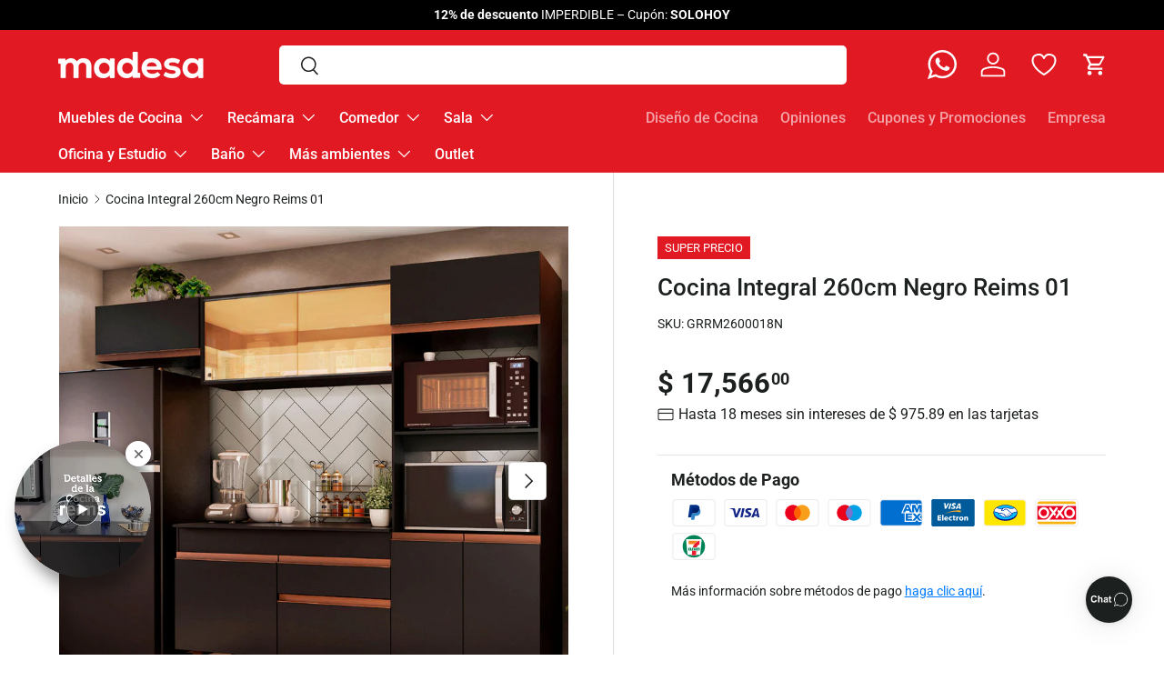

--- FILE ---
content_type: image/svg+xml
request_url: https://cdn.shopify.com/s/files/1/0697/5622/3769/files/AfiliadoAMVO_N.svg?v=1730308622
body_size: 1009
content:
<svg xml:space="preserve" style="enable-background:new 0 0 1080 510;" viewBox="0 0 1080 510" y="0px" x="0px" xmlns:xlink="http://www.w3.org/1999/xlink" xmlns="http://www.w3.org/2000/svg" id="Capa_1" version="1.1">
<style type="text/css">
	.st0{fill:#1D1E1C;}
	.st1{fill:#00D65B;}
	.st2{fill:#FFFFFF;}
	.st3{fill:#A1ADA7;}
</style>
<g>
	<g>
		<path d="M936.6,277L936.6,277L936.6,277L936.6,277z" class="st0"></path>
		<path d="M1006,244.5c0,0-0.1-1.6-0.1-2.7c-0.1-1-0.3-3-0.6-4.8c-3.1-18.1-11.7-34.6-24.8-47.8
			c-16.7-16.8-37.6-26.1-61.4-26.3l0,0c-0.8,0-1.4,0.6-1.4,1.4v0.3c0.1,16.4,17.8,20.4,18.6,20.6c0,0,0,0,0.1,0
			c11.2,2.9,20.3,8.8,30,18.6c11.7,11.8,18,25.5,19.6,40.7l0,0.3l0.3,0.1c2.7,1.2,6,1.6,9.5,1.6c0.1,0,0.2,0,0.4,0
			c3.5,0,6.8-0.4,9.4-1.6l0.4-0.2L1006,244.5z" class="st0"></path>
		<path d="M919.4,196.4L919.4,196.4c-0.6,0-1,0.5-1,1.1l0.1,1.8c0,0,0,0.1,0,0.1c1.3,11.7,13.2,18.6,13.7,18.9l0.1,0
			c11,5.2,17.6,15.6,18.4,28.7h0.1c0,0,5.7,1.1,10.9,1.1s10.3-1.1,10.3-1.1l0-0.2c-0.5-13.5-5.8-25.9-15.2-35.2
			C947,201.8,933.7,196.4,919.4,196.4z" class="st0"></path>
		<path d="M920.6,229.5h-0.9c-0.3,0-0.5,0.2-0.5,0.5v12.5v4c0,0.2,0.2,0.4,0.4,0.5c1.1,0.3,4.2,1,8.3,1
			c4.2,0,7.3-0.7,8.3-1c0.2-0.1,0.4-0.3,0.4-0.5v-1C936.6,236.7,929.5,229.5,920.6,229.5z" class="st0"></path>
		<path d="M751,143.3c0,0,112.5,39.7,122.7,43.4c11.8,4.1,21.2-2.6,21.2-2.6l-149.7-53l0,0l-25.5,72.2
			c0,0,9.4,0.2,14.2-11.4C738.6,180.2,751,143.3,751,143.3" class="st0"></path>
		<path d="M874.1,299.1l-22.5,63.6l-155.7-55.1l2.2-6.2h-10.2l-4.2,12l173.8,61.5l24.8-70L874.1,299.1z" class="st0"></path>
		<path d="M961.2,252.2c-5.5,0-10.6-0.6-10.6-0.6l-0.1,0.7c-0.1,1.4-0.4,2.9-0.7,4.2c-0.2,0.7-0.3,1.4-0.5,2l-0.1,0.2
			c-0.2,0.6-0.4,1.3-0.7,2c0,0.1-0.1,0.3-0.1,0.4c-0.3,0.7-0.5,1.3-0.8,1.9l-0.2,0.3c-0.3,0.7-0.6,1.3-0.9,1.9l-0.1,0.1
			c-0.3,0.6-0.7,1.2-1.1,1.8l0,0.1c-0.1,0.1-0.1,0.2-0.2,0.3c-0.4,0.6-0.8,1.2-1.3,1.7l-0.2,0.3c-0.5,0.6-0.9,1.1-1.4,1.6l-0.1,0.1
			c-0.5,0.5-1,1-1.6,1.5l-0.3,0.3c-0.6,0.5-1.1,0.9-1.7,1.4l-0.3,0.2c-0.7,0.5-1.3,0.9-1.9,1.2l-0.1,0.1c-0.6,0.4-1.3,0.7-2.1,1.1
			l-0.1,0.1c-0.1,0-0.2,0.1-0.3,0.1c-0.7,0.3-1.5,0.6-2.2,0.9c-0.1,0-0.2,0.1-0.3,0.1l-0.2,0.1c-0.9,0.3-1.7,0.6-2.4,0.7l-0.1,0
			c-0.8,0.2-1.6,0.4-2.6,0.6l-0.2,0c-0.1,0-0.2,0-0.3,0.1c-0.9,0.1-1.8,0.3-2.7,0.3c-0.1,0-0.2,0-0.3,0l-0.2,0
			c-1.1,0.1-2.1,0.1-3,0.1c-21.6,0-31.5-16.3-31.5-31.5c0-11.3,5.7-25.8,21.7-30.2c0,0,0,0,0,0c4.1-1.4,7-5.3,7-9.9
			c0-5.8-4.7-10.5-10.5-10.5c-1,0-1.9,0.1-2.8,0.4c0,0,0,0,0,0c-0.1,0-0.2,0.1-0.3,0.1c0,0,0,0,0,0c-11.4,3.3-18.9,9.8-23.2,14.7
			c-8.3,9.5-13.1,22.4-13.1,35.5c0,13.1,4.8,26,13.1,35.5c6.8,7.7,19.1,16.9,39.5,16.9c20.3,0,32.7-9.2,39.5-16.9
			c0.6-0.7,1.2-1.4,1.9-2.3c0.1-0.2,0.3-0.4,0.4-0.5l0.1-0.1c0.5-0.6,1-1.3,1.4-2l0.1-0.2c0.1-0.1,0.1-0.2,0.2-0.3
			c0.5-0.8,1.1-1.7,1.6-2.5c0.1-0.1,0.1-0.3,0.2-0.4l0.1-0.2c0.4-0.7,0.8-1.4,1.1-2.1l0.1-0.2c0.1-0.2,0.2-0.3,0.3-0.5
			c0.5-1,0.9-1.9,1.2-2.7l0.1-0.2c0.3-0.8,0.7-1.7,1-2.6c0.1-0.3,0.2-0.5,0.3-0.8c0.3-0.8,0.5-1.6,0.8-2.4l0.1-0.2
			c0-0.1,0.1-0.2,0.1-0.3c0.3-0.9,0.5-1.9,0.7-2.9l0-0.1c0-0.1,0-0.1,0-0.2c0-0.1,0-0.1,0-0.2c0.5-2.5,0.9-5,1-7.6l0.1-0.9
			C971.7,251.6,966.7,252.2,961.2,252.2z" class="st0"></path>
	</g>
	<g>
		<path d="M654.8,218.5h20.8v65.6h-20.8v-8.3c-4.5,6.2-12.5,10-20.8,10c-18.4,0-31.3-13.9-31.3-34.4
			c0-20.7,12.9-34.6,31.6-34.6c8,0,16,3.5,20.5,9.6V218.5z M654,251.4c0-8.6-6.7-15.3-15.2-15.3c-8.9,0-15,6.9-15,15.3
			c0,8,6.2,15.2,15.2,15.2C647.4,266.6,654,259.4,654,251.4z" class="st0"></path>
		<path d="M791.6,248.9v35.3h-20.8v-34.7c0-10.1-5.1-13.3-10.4-13.3c-6.5,0-11.2,4.5-11.2,16v32h-20.8v-34.3
			c0-10.1-5.1-13.8-10.3-13.8c-5.6,0-11.4,2.8-11.4,13.8v34.3h-20.8v-65.6h20.8v10.4c2.5-8.3,11.5-12.1,17.7-12.1
			c9.7,0,16.9,4.6,20.8,12.5c4.5-8.7,14.6-12.5,21.5-12.5C783.2,216.8,791.6,228.8,791.6,248.9z" class="st0"></path>
		<path d="M842.4,218.5H865l-27.8,65.6H819l-27.8-65.6h22.6l14.3,39.1L842.4,218.5z" class="st0"></path>
	</g>
</g>
<g>
	<path d="M124.3,218.2h21v66.2h-21V276c-4.5,6.2-12.6,10.1-21,10.1c-18.6,0-31.6-14-31.6-34.7c0-20.8,13-34.9,31.9-34.9
		c8.1,0,16.2,3.5,20.7,9.6V218.2z M123.6,251.4c0-8.6-6.8-15.4-15.3-15.4c-8.9,0-15.2,6.9-15.2,15.4c0,8.1,6.2,15.3,15.3,15.3
		C116.9,266.7,123.6,259.4,123.6,251.4z" class="st0"></path>
	<path d="M237.5,218.2v66.2h-21v-50.3h-25.8v50.3h-21v-50.3h-12.3v-15.9h12.3v-4.1c0-20.8,11.5-31.9,30.6-31.9h4.7v19.4
		h-3.3c-8.1,0-11.1,4.3-11.1,10.3v6.2H237.5z" class="st0"></path>
	<path d="M255.1,284.4V182.2h21v102.2H255.1z" class="st0"></path>
	<path d="M293.6,284.4v-66.2h21v66.2H293.6z" class="st0"></path>
	<path d="M381.1,218.2h21v66.2h-21V276c-4.5,6.2-12.6,10.1-21,10.1c-18.6,0-31.6-14-31.6-34.7c0-20.8,13-34.9,31.9-34.9
		c8.1,0,16.2,3.5,20.7,9.6V218.2z M380.3,251.4c0-8.6-6.8-15.4-15.3-15.4c-8.9,0-15.2,6.9-15.2,15.4c0,8.1,6.2,15.3,15.3,15.3
		C373.7,266.7,380.3,259.4,380.3,251.4z" class="st0"></path>
	<path d="M468.5,182.2h20.8v102.2h-20.8V277c-4.8,6.4-13.7,9.1-20.5,9.1c-16.4,0-32-13.5-32-34.9s15.6-34.7,32-34.7
		c6.8,0,15.7,2.7,20.5,8.9V182.2z M467.6,251.2c0-8.5-7.2-15.3-15.2-15.3c-8.2,0-15.3,6.9-15.3,15.3c0,8.4,7.1,15.4,15.3,15.4
		C460.5,266.7,467.6,259.7,467.6,251.2z" class="st0"></path>
	<path d="M503.1,251.4c0-21,17-34.9,35.8-34.9s36,13.9,36,34.9c0,20.8-17.1,34.7-36,34.7S503.1,272.2,503.1,251.4z
		 M553.5,251.4c0-9.1-6.5-15.4-14.6-15.4s-14.6,6.4-14.6,15.4c0,9.1,6.5,15.3,14.6,15.3S553.5,260.4,553.5,251.4z" class="st0"></path>
</g>
<path d="M291.1,193.9c0-6.9,6-12.2,13-12.2c7.1,0,12.8,5.2,12.8,12.2c0,6.7-5.7,12.2-12.8,12.2
	C297,206.1,291.1,200.6,291.1,193.9z" class="st0"></path>
<path d="M214.7,193.9c0-6.9,6-12.2,13-12.2c7.1,0,12.8,5.2,12.8,12.2c0,6.7-5.7,12.2-12.8,12.2
	C220.6,206.1,214.7,200.6,214.7,193.9z" class="st0"></path>
</svg>


--- FILE ---
content_type: application/javascript; charset=utf-8
request_url: https://cdn-v2.reelup.io/dynamic/pops-app.0c8a461c7ef63fbca45d.js
body_size: 43053
content:
'use strict';(function(_0x538a1a,_0x5a31ec){var _0x1bf208=a3_0x2f1b,_0x5f20d5=_0x538a1a();while(!![]){try{var _0x10559e=-parseInt(_0x1bf208(0x21d))/0x1+parseInt(_0x1bf208(0x2f5))/0x2*(-parseInt(_0x1bf208(0x253))/0x3)+-parseInt(_0x1bf208(0x284))/0x4*(parseInt(_0x1bf208(0x29b))/0x5)+parseInt(_0x1bf208(0x270))/0x6*(parseInt(_0x1bf208(0x245))/0x7)+-parseInt(_0x1bf208(0x212))/0x8*(parseInt(_0x1bf208(0x264))/0x9)+parseInt(_0x1bf208(0x2f4))/0xa*(-parseInt(_0x1bf208(0x2d8))/0xb)+parseInt(_0x1bf208(0x267))/0xc*(parseInt(_0x1bf208(0x2ed))/0xd);if(_0x10559e===_0x5a31ec)break;else _0x5f20d5['push'](_0x5f20d5['shift']());}catch(_0x194a86){_0x5f20d5['push'](_0x5f20d5['shift']());}}}(a3_0x2b8f,0x3dc22));(self['webpackChunkglobal_widget']=self['webpackChunkglobal_widget']||[])['push']([[0x45,0x133],{0xb45:(_0x4d2548,_0x125be3,_0x20aee5)=>{var _0x1469ed=a3_0x2f1b;function _0x38c2e2(_0x3bd7b8){var _0x1e867b=a3_0x2f1b;return _0x38c2e2='function'==typeof Symbol&&_0x1e867b(0x2dc)==typeof Symbol['iterator']?function(_0x533781){return typeof _0x533781;}:function(_0x23344b){var _0x2ad83d=_0x1e867b;return _0x23344b&&_0x2ad83d(0x2a5)==typeof Symbol&&_0x23344b[_0x2ad83d(0x24a)]===Symbol&&_0x23344b!==Symbol['prototype']?'symbol':typeof _0x23344b;},_0x38c2e2(_0x3bd7b8);}function _0x32589e(_0x4e51bf,_0x25f016){var _0x14e2f5=Object['keys'](_0x4e51bf);if(Object['getOwnPropertySymbols']){var _0x1b3add=Object['getOwnPropertySymbols'](_0x4e51bf);_0x25f016&&(_0x1b3add=_0x1b3add['filter'](function(_0x5ef98f){var _0x1c183c=a3_0x2f1b;return Object['getOwnPropertyDescriptor'](_0x4e51bf,_0x5ef98f)[_0x1c183c(0x2af)];})),_0x14e2f5['push']['apply'](_0x14e2f5,_0x1b3add);}return _0x14e2f5;}function _0x38683e(_0x1476a0){var _0x431d6a=a3_0x2f1b;for(var _0x5aecc2=0x1;arguments['length']>_0x5aecc2;_0x5aecc2++){var _0x14dfb3=null!=arguments[_0x5aecc2]?arguments[_0x5aecc2]:{};_0x5aecc2%0x2?_0x32589e(Object(_0x14dfb3),!0x0)[_0x431d6a(0x2e4)](function(_0x40245e){_0x1191de(_0x1476a0,_0x40245e,_0x14dfb3[_0x40245e]);}):Object['getOwnPropertyDescriptors']?Object['defineProperties'](_0x1476a0,Object['getOwnPropertyDescriptors'](_0x14dfb3)):_0x32589e(Object(_0x14dfb3))['forEach'](function(_0x41c2ab){Object['defineProperty'](_0x1476a0,_0x41c2ab,Object['getOwnPropertyDescriptor'](_0x14dfb3,_0x41c2ab));});}return _0x1476a0;}function _0x1191de(_0x15e605,_0x390fd0,_0x2023b2){var _0x380daa=a3_0x2f1b;return(_0x390fd0=function(_0xfb591d){var _0x88d105=function(_0x5eea29){if('object'!=_0x38c2e2(_0x5eea29)||!_0x5eea29)return _0x5eea29;var _0x247d70=_0x5eea29[Symbol['toPrimitive']];if(void 0x0!==_0x247d70){var _0x36a524=_0x247d70['call'](_0x5eea29,'string');if('object'!=_0x38c2e2(_0x36a524))return _0x36a524;throw new TypeError('@@toPrimitive\x20must\x20return\x20a\x20primitive\x20value.');}return _0x5eea29+'';}(_0xfb591d);return'symbol'==_0x38c2e2(_0x88d105)?_0x88d105:_0x88d105+'';}(_0x390fd0))in _0x15e605?Object[_0x380daa(0x216)](_0x15e605,_0x390fd0,{'value':_0x2023b2,'enumerable':!0x0,'configurable':!0x0,'writable':!0x0}):_0x15e605[_0x390fd0]=_0x2023b2,_0x15e605;}_0x20aee5['r'](_0x125be3),_0x20aee5['d'](_0x125be3,{'track':()=>_0x33b5d1});var _0x154c54=_0x20aee5(0x2173)['A'][_0x1469ed(0x201)],_0x33b5d1=function(_0x433980){var _0x151e3f=_0x1469ed,_0x4485d4,_0x2688d3,_0x4d4e29,_0x384721,_0x35bc23,_0xeb6340,_0x52d96c,_0x5855bd=arguments['length']>0x1&&void 0x0!==arguments[0x1]?arguments[0x1]:{};if((null===(_0x4485d4=Shopify)||void 0x0===_0x4485d4?void 0x0:_0x4485d4['hasOwnProperty']('PreviewBarInjector'))||(null===(_0x2688d3=Shopify)||void 0x0===_0x2688d3?void 0x0:_0x2688d3[_0x151e3f(0x232)]('designMode'))||(null===(_0x4d4e29=Shopify)||void 0x0===_0x4d4e29?void 0x0:_0x4d4e29[_0x151e3f(0x232)]('AdminBarInjector'))||(null===(_0x384721=Shopify)||void 0x0===_0x384721?void 0x0:_0x384721['designMode'])||'unpublished'===(null===(_0x35bc23=Shopify)||void 0x0===_0x35bc23||null===(_0x35bc23=_0x35bc23['theme'])||void 0x0===_0x35bc23?void 0x0:_0x35bc23['role'])||document['cookie'][_0x151e3f(0x23f)]('logged_in')||(null===(_0xeb6340=window['ShopifyAnalytics'])||void 0x0===_0xeb6340||null===(_0xeb6340=_0xeb6340['meta'])||void 0x0===_0xeb6340?void 0x0:_0xeb6340[_0x151e3f(0x265)])||window['location'][_0x151e3f(0x2f7)]['includes']('preview_theme_id')||window[_0x151e3f(0x24e)]['href']['includes'](_0x151e3f(0x266))||null!==document[_0x151e3f(0x2b4)](_0x151e3f(0x2e2))||window['isAdminLoggedIn'])return!0x1;var _0x464568,_0x57b4a9,_0x39d6ce,_0x3a5c8b,_0x84b0f3,_0x44829e=_0x38683e(_0x38683e({},_0x433980),{},{'uuid':_0x582bcb(),'ssid':(_0x84b0f3=sessionStorage[_0x151e3f(0x1f7)]('reelUp_ssid'),_0x84b0f3||(_0x84b0f3=_0x36f56f(),sessionStorage['setItem']('reelUp_ssid',_0x84b0f3),_0x33b5d1({'uuid':_0x582bcb(),'ssid':_0x84b0f3,'shop':null===(_0x3a5c8b=window['Shopify'])||void 0x0===_0x3a5c8b?void 0x0:_0x3a5c8b['shop'],'device_type':_0x5482e6(),'t':new Date()['toISOString']()})),_0x84b0f3),'device_type':_0x5482e6(),'shop':null===(_0x52d96c=window['Shopify'])||void 0x0===_0x52d96c?void 0x0:_0x52d96c['shop'],'t':new Date()['toISOString']()}),_0x427c48=_0x5855bd['debounceKey']||null,_0x5be195=_0x5855bd[_0x151e3f(0x1f0)]||0xbb8;_0x427c48&&!function(_0x11bfa9){var _0xe211ab=_0x151e3f,_0x3bb93e=arguments['length']>0x1&&void 0x0!==arguments[0x1]?arguments[0x1]:0xbb8,_0x40198f=_0x5043e0[_0xe211ab(0x2e7)](_0x11bfa9),_0x2989e1=Date['now']();return(!_0x40198f||_0x2989e1-_0x40198f>_0x3bb93e)&&(_0x5043e0['set'](_0x11bfa9,_0x2989e1),!0x0);}(_0x427c48,_0x5be195)||(void 0x0!==(null===(_0x464568=window)||void 0x0===_0x464568?void 0x0:_0x464568['Shopify'])&&void 0x0!==(null===(_0x57b4a9=window)||void 0x0===_0x57b4a9||null===(_0x57b4a9=_0x57b4a9['Shopify'])||void 0x0===_0x57b4a9?void 0x0:_0x57b4a9['analytics'])&&_0x151e3f(0x2a5)==typeof(null===(_0x39d6ce=window)||void 0x0===_0x39d6ce||null===(_0x39d6ce=_0x39d6ce['Shopify'])||void 0x0===_0x39d6ce||null===(_0x39d6ce=_0x39d6ce['analytics'])||void 0x0===_0x39d6ce?void 0x0:_0x39d6ce['publish'])?function(_0x497272){var _0x7338ce=_0x151e3f,_0x363031=new Set([]),_0x318898=_0x497272[_0x7338ce(0x28b)];try{var _0x2f4490=_0x363031['has'](_0x318898)?_0x318898:'reelup_custom_event';Shopify['analytics']['publish'](_0x2f4490,{'payload':_0x497272});}catch(_0x4514f9){console['warn'](_0x7338ce(0x26c),_0x4514f9),_0x25472c(_0x497272);}}(_0x44829e):_0x25472c(_0x44829e));};function _0x36f56f(){var _0x47a496=_0x1469ed,_0x45329b,_0x941cd9;return(null===(_0x45329b=(_0x941cd9=crypto)[_0x47a496(0x221)])||void 0x0===_0x45329b?void 0x0:_0x45329b['call'](_0x941cd9))||Math['random']()['toString'](0x24)['substring'](0x2)+Date['now']();}function _0x582bcb(){var _0x46dded=_0x1469ed,_0x16b88e=localStorage['getItem']('reelUp_uuid');return _0x16b88e||(_0x16b88e=_0x36f56f(),localStorage[_0x46dded(0x2cc)]('reelUp_uuid',_0x16b88e)),_0x16b88e;}function _0x5482e6(){var _0x530570=_0x1469ed;return document['documentElement'][_0x530570(0x281)]>0x2ff?'2':'1';}function _0x25472c(_0x4e09a6){var _0x33320d=_0x1469ed,_0xc93463=JSON['stringify'](_0x4e09a6);navigator['sendBeacon']?navigator['sendBeacon'](''['concat'](_0x154c54,'/send'),_0xc93463):fetch(''['concat'](_0x154c54,_0x33320d(0x257)),{'method':'POST','headers':{'Content-Type':'application/json'},'body':_0xc93463,'keepalive':!0x0})[_0x33320d(0x1f1)](function(_0x46f487){return console['log']('Fallback\x20analytics\x20failed:',_0x46f487);});}var _0x5043e0=new Map();},0x177d:(_0x535346,_0xad6cca,_0xf13a)=>{function _0x41aea(_0x21a314){var _0x2adcf4=a3_0x2f1b,_0x2df3f3=_0x21a314['title'],_0x14e31b=_0x21a314['type'],_0x3ad91c=_0x21a314[_0x2adcf4(0x2bb)],_0x1435a9=_0x21a314['styles'];return'product_page_reels'===_0x14e31b?null!=_0x3ad91c&&_0x3ad91c[_0x2adcf4(0x29f)]?ReelUp_React[_0x2adcf4(0x2ca)]('p',{'className':'reelUp_product_reel_title','style':{'color':null==_0x3ad91c?void 0x0:_0x3ad91c[_0x2adcf4(0x2ae)],'fontWeight':null==_0x3ad91c?void 0x0:_0x3ad91c['cart_title_font_weight'],'fontSize':''['concat'](null==_0x3ad91c?void 0x0:_0x3ad91c['cart_title_font_size'],'px')}},_0x2df3f3):null:ReelUp_React['createElement']('p',{'className':'reelUp_reel_title','style':_0x1435a9},_0x2df3f3);}_0xf13a['d'](_0xad6cca,{'A':()=>_0x41aea});},0xdbb:(_0x2999fa,_0xcf603f,_0x457027)=>{_0x457027['d'](_0xcf603f,{'A':()=>_0x3bcc61});var _0x18d944=_0x457027(0x1dd0),_0xe6e02c=_0x457027(0x46a);function _0x4f894b(_0x1ec900){return _0x4f894b='function'==typeof Symbol&&'symbol'==typeof Symbol['iterator']?function(_0x1683c1){return typeof _0x1683c1;}:function(_0x53d6ae){return _0x53d6ae&&'function'==typeof Symbol&&_0x53d6ae['constructor']===Symbol&&_0x53d6ae!==Symbol['prototype']?'symbol':typeof _0x53d6ae;},_0x4f894b(_0x1ec900);}function _0x31e2c4(_0x57ec65,_0x23a33f){var _0x413b34=a3_0x2f1b,_0x350993=Object['keys'](_0x57ec65);if(Object[_0x413b34(0x209)]){var _0x57f191=Object[_0x413b34(0x209)](_0x57ec65);_0x23a33f&&(_0x57f191=_0x57f191['filter'](function(_0x2f138c){return Object['getOwnPropertyDescriptor'](_0x57ec65,_0x2f138c)['enumerable'];})),_0x350993['push']['apply'](_0x350993,_0x57f191);}return _0x350993;}function _0x2f7857(_0xd547c8){var _0x293ee1=a3_0x2f1b;for(var _0x2e63a5=0x1;arguments['length']>_0x2e63a5;_0x2e63a5++){var _0x4726fe=null!=arguments[_0x2e63a5]?arguments[_0x2e63a5]:{};_0x2e63a5%0x2?_0x31e2c4(Object(_0x4726fe),!0x0)['forEach'](function(_0x1395d2){_0x7bdf93(_0xd547c8,_0x1395d2,_0x4726fe[_0x1395d2]);}):Object['getOwnPropertyDescriptors']?Object['defineProperties'](_0xd547c8,Object[_0x293ee1(0x269)](_0x4726fe)):_0x31e2c4(Object(_0x4726fe))['forEach'](function(_0x1eab20){var _0x3ecd20=_0x293ee1;Object[_0x3ecd20(0x216)](_0xd547c8,_0x1eab20,Object['getOwnPropertyDescriptor'](_0x4726fe,_0x1eab20));});}return _0xd547c8;}function _0x7bdf93(_0x4ae7a4,_0xb6798e,_0x42ad97){return(_0xb6798e=function(_0x529c01){var _0x2aa6b1=function(_0x5e5d60){var _0x3d30ca=a3_0x2f1b;if('object'!=_0x4f894b(_0x5e5d60)||!_0x5e5d60)return _0x5e5d60;var _0xca355e=_0x5e5d60[Symbol['toPrimitive']];if(void 0x0!==_0xca355e){var _0x2317f2=_0xca355e['call'](_0x5e5d60,'string');if(_0x3d30ca(0x237)!=_0x4f894b(_0x2317f2))return _0x2317f2;throw new TypeError('@@toPrimitive\x20must\x20return\x20a\x20primitive\x20value.');}return _0x5e5d60+'';}(_0x529c01);return'symbol'==_0x4f894b(_0x2aa6b1)?_0x2aa6b1:_0x2aa6b1+'';}(_0xb6798e))in _0x4ae7a4?Object['defineProperty'](_0x4ae7a4,_0xb6798e,{'value':_0x42ad97,'enumerable':!0x0,'configurable':!0x0,'writable':!0x0}):_0x4ae7a4[_0xb6798e]=_0x42ad97,_0x4ae7a4;}function _0x3bcc61(_0x3938c7){var _0x18444e=a3_0x2f1b,_0x496ed0=_0x3938c7['className'],_0x886e26=void 0x0===_0x496ed0?'':_0x496ed0,_0x5dc3ba=_0x3938c7[_0x18444e(0x2db)],_0x48aeb3=void 0x0===_0x5dc3ba?'':_0x5dc3ba,_0x36787f=_0x3938c7[_0x18444e(0x2d6)],_0x2342c5=void 0x0===_0x36787f?'':_0x36787f,_0x35f28b=_0x3938c7['text'],_0x5035c8=void 0x0===_0x35f28b?'':_0x35f28b,_0x37596e=_0x3938c7['disabled'],_0x1f1aff=_0x3938c7['loading'],_0x3fee84=_0x3938c7[_0x18444e(0x2ec)],_0x3970d9=_0x3938c7['color'],_0x2aa948=_0x3938c7['style'],_0x37f5a4=_0x3938c7['textStyleProps'],_0x1a9779=_0x3938c7['children'];return ReelUp_React['createElement']('button',{'className':'reelUp_custom_action\x20'[_0x18444e(0x1f4)](_0x886e26),'disabled':_0x37596e,'onClick':_0x3fee84,'style':_0x2f7857({},_0x2aa948)},ReelUp_React['createElement'](_0x18d944['A'],{'className':_0x18444e(0x2a4),'align':'center','justify':'end'===_0x2342c5?'space-between':_0x18444e(0x26a),'direction':'end'===_0x2342c5?'row-reverse':'','gap':0x8},_0x48aeb3,_0x5035c8&&ReelUp_React['createElement']('p',{'className':'reelUp_custom_btn_text','style':_0x2f7857({'color':_0x3970d9},_0x37f5a4)},_0x5035c8),_0x1a9779),_0x1f1aff&&ReelUp_React['createElement']('div',{'className':'reelUp_custom_action_spinner','style':_0x2f7857({},_0x2aa948)},ReelUp_React['createElement'](_0xe6e02c['A'],{'color':_0x3970d9})));}},0x1dd0:(_0x29750c,_0x1f1009,_0x3242f0)=>{var _0x1942b8=a3_0x2f1b;_0x3242f0['d'](_0x1f1009,{'A':()=>_0xae5ca0});var _0x422b3d=window[_0x1942b8(0x261)]['useMemo'];function _0xae5ca0(_0x246cd7){var _0x3031cf=_0x1942b8,_0x57528e=_0x246cd7['align'],_0x23b2e4=_0x246cd7['justify'],_0x27c47c=_0x246cd7['wrap'],_0x9ff9ff=_0x246cd7['direction'],_0xe17ed6=_0x246cd7['gap'],_0x30bcb2=_0x246cd7['className'],_0x556bf0=void 0x0===_0x30bcb2?'':_0x30bcb2,_0x374d2d=_0x246cd7['children'],_0x4682cc=_0x246cd7['onClick'],_0x384056=_0x422b3d(function(){var _0x3a7e3c=a3_0x2f1b,_0x1c061a=[];return _0x57528e&&_0x1c061a['push']('reelUp_align_'['concat'](_0x57528e)),_0x23b2e4&&_0x1c061a[_0x3a7e3c(0x27b)](_0x3a7e3c(0x252)[_0x3a7e3c(0x1f4)](_0x23b2e4)),_0x27c47c&&_0x1c061a[_0x3a7e3c(0x27b)]('reelUp_wrap_'['concat'](_0x27c47c)),_0x9ff9ff&&_0x1c061a['push'](_0x3a7e3c(0x29e)['concat'](_0x9ff9ff)),_0x1c061a['join']('\x20');},[_0x57528e,_0x23b2e4,_0x27c47c,_0x9ff9ff]);return ReelUp_React['createElement'](_0x3031cf(0x240),{'className':['reelUp_flex',_0x556bf0,_0x384056]['filter'](Boolean)['join']('\x20'),'style':{'gap':''[_0x3031cf(0x1f4)](_0xe17ed6,'px')},'onClick':function(){return null==_0x4682cc?void 0x0:_0x4682cc();}},_0x374d2d);}},0x1133:(_0x58f943,_0x330859,_0x31413c)=>{_0x31413c['d'](_0x330859,{'$S':()=>_0xd05dae,'GE':()=>_0x4b0cb9,'H3':()=>_0x2faea7,'JG':()=>_0x39bf21,'Jj':()=>_0x4712e9,'LM':()=>_0x36cfdf,'N0':()=>_0x54acc0,'OJ':()=>_0x15203c,'QG':()=>_0x43195c,'QH':()=>_0x4cc46b,'Qf':()=>_0x53ad1a,'Qp':()=>_0xd0b077,'Sr':()=>_0x2175a2,'UH':()=>_0x43d25f,'US':()=>_0x12d7f1,'YY':()=>_0x55338e,'Zs':()=>_0x40bed2,'b8':()=>_0xa8916a,'bM':()=>_0x54bf45,'c1':()=>_0xdcf12a,'cO':()=>_0x2c9aed,'c_':()=>_0x4dd189,'d7':()=>_0x2ba848,'dH':()=>_0x27f9e0,'dr':()=>_0x37f4d6,'hQ':()=>_0x5279dc,'li':()=>_0x4e6094,'mo':()=>_0x5211d6,'n3':()=>_0x379f0d,'nk':()=>_0x13852b,'o':()=>_0x4df413,'px':()=>_0xdbda5f,'sh':()=>_0x494859,'t5':()=>_0x55a360,'vb':()=>_0x30917a,'yL':()=>_0x33de26,'yS':()=>_0x2d7fcc});var _0x5a299b=['size','fill'];function _0xdee0ae(){var _0x2cb209=a3_0x2f1b;return _0xdee0ae=Object['assign']?Object[_0x2cb209(0x1ff)]['bind']():function(_0x56c0e8){var _0x5bf49f=_0x2cb209;for(var _0x179b57=0x1;arguments[_0x5bf49f(0x2bc)]>_0x179b57;_0x179b57++){var _0x54a086=arguments[_0x179b57];for(var _0x2cc74c in _0x54a086)({}['hasOwnProperty']['call'](_0x54a086,_0x2cc74c)&&(_0x56c0e8[_0x2cc74c]=_0x54a086[_0x2cc74c]));}return _0x56c0e8;},_0xdee0ae['apply'](null,arguments);}function _0x54acc0(_0x474c29){var _0x181b55=a3_0x2f1b,_0x2839b3=_0x474c29['size'],_0x474469=void 0x0===_0x2839b3?0x18:_0x2839b3;return ReelUp_React[_0x181b55(0x2ca)](_0x181b55(0x26f),{'className':_0x181b55(0x22a),'stroke':'currentColor','fill':'currentColor','strokeWidth':'0','viewBox':'0\x200\x20512\x20512','height':_0x474469,'width':_0x474469},ReelUp_React['createElement']('path',{'d':'M405.5\x20256c0\x2022.717-4.883\x2044.362-13.603\x2063.855l31.88\x2031.88C439.283\x20323.33\x20448\x20290.653\x20448\x20256c0-93.256-64-172.254-149-192v44.978C361\x20127.632\x20405.5\x20186.882\x20405.5\x20256zM256\x2080.458l-51.021\x2052.48L256\x20183.957zM420.842\x20396.885L91.116\x2067.157l-24\x2024\x2090.499\x2090.413-8.28\x2010.43H64v128h85.334L256\x20431.543V280l94.915\x2094.686C335.795\x20387.443\x20318\x20397.213\x20299\x20403.022V448c31-7.172\x2058.996-22.163\x2082.315-42.809l39.61\x2039.693\x2024-24.043-24.002-24.039-.081.083z'}),ReelUp_React[_0x181b55(0x2ca)]('path',{'d':'M352.188\x20256c0-38.399-21.188-72.407-53.188-88.863v59.82l50.801\x2050.801A100.596\x20100.596\x200\x200\x200\x20352.188\x20256z'}));}function _0x4df413(_0x28d54a){var _0x31e028=_0x28d54a['size'],_0x37f3d0=void 0x0===_0x31e028?0x18:_0x31e028;return ReelUp_React['createElement']('svg',{'className':'reelUp_fill','stroke':'currentColor','fill':'currentColor','strokeWidth':'0','viewBox':'0\x200\x20512\x20512','height':_0x37f3d0,'width':_0x37f3d0},ReelUp_React['createElement']('path',{'d':'M64\x20192v128h85.334L256\x20431.543V80.458L149.334\x20192H64zm288\x2064c0-38.399-21.333-72.407-53.333-88.863v176.636C330.667\x20328.408\x20352\x20294.4\x20352\x20256zM298.667\x2064v44.978C360.531\x20127.632\x20405.334\x20186.882\x20405.334\x20256c0\x2069.119-44.803\x20128.369-106.667\x20147.022V448C384\x20428.254\x20448\x20349.257\x20448\x20256c0-93.256-64-172.254-149.333-192z'}));}function _0x379f0d(){var _0x32aaf5=a3_0x2f1b;return ReelUp_React['createElement'](_0x32aaf5(0x26f),{'id':'a68f8ca7-328d-4278-9a97-1921b12c9502','data-name':'f5ceb3a6-724f-4dc8-8cd2-2a9eeac66291','xmlns':_0x32aaf5(0x1fe),'viewBox':'0\x200\x20496.7\x20496.7','width':0x1e,'height':0x1e},ReelUp_React['createElement']('path',{'d':'M316.5,263.7a14.71,14.71,0,0,1-7.5,12.9l-.4.2L191.9,344a14.72,14.72,0,0,1-14.9,0c-.1,0-.1-.1-.2-.1l.1-80.3.1-71.5v-8.8c.1,0,.1-.1.2-.1a15.3,15.3,0,0,1,7.5-2,15.52,15.52,0,0,1,7.5,2l.5.3-.1,56.6-.1,80.3c.1,0,.1.1.2.1a14.72,14.72,0,0,0,14.9,0l107.9-62.1A13.72,13.72,0,0,1,316.5,263.7Z','fill':_0x32aaf5(0x2d9)}),ReelUp_React['createElement']('path',{'d':'M315.5,258.4,207.6,320.5a14.72,14.72,0,0,1-14.9,0c-.1,0-.1-.1-.2-.1l.1-80.3.1-56.6,116.4,67.4a14.34,14.34,0,0,1,5.31,5.18c.11.19.22.39.32.59.2.37.37.74.54,1.13C315.35,258,315.43,258.2,315.5,258.4Z','fill':_0x32aaf5(0x2dd)}),ReelUp_React['createElement'](_0x32aaf5(0x2f6),{'d':'M332.2,240.2a14.71,14.71,0,0,1-7.5,12.9l-.4.2-8.8,5.1c-.07-.2-.15-.4-.23-.6a11.7,11.7,0,0,0-.54-1.13c-.1-.2-.21-.4-.32-.59A14.22,14.22,0,0,0,309,250.8L192.6,183.4V159.7c.1,0,.1-.1.2-.1a15.3,15.3,0,0,1,7.5-2,15.52,15.52,0,0,1,7.5,2l116.9,67.7A14.71,14.71,0,0,1,332.2,240.2Z','fill':'#6bfcb7'}),ReelUp_React['createElement']('g',{'id':'e79515ab-fc1f-4886-8e05-5c44a98cf66d','data-name':'reelUp\x20icon\x20circle\x20wrapper'},ReelUp_React['createElement']('path',{'d':'M496.7,248.7c-.2,136.8-111.4,248-248.3,248S.2,385.5,0,248.7H23.7C23.9,372.5,124.7,473,248.4,473S472.9,372.5,473.1,248.7Z','fill':'#6bfcb7'}),ReelUp_React[_0x32aaf5(0x2ca)]('path',{'d':'M248.4,23.6C124.5,23.6,23.7,124.4,23.7,248.3v.4C23.9,372.5,124.7,473,248.4,473S472.9,372.5,473.1,248.7v-.4C473.1,124.4,372.3,23.6,248.4,23.6Zm76.3,229.5-.4.2-8.8,5.1a13.72,13.72,0,0,1,1,5.3,14.71,14.71,0,0,1-7.5,12.9l-.4.2L191.9,344a14.72,14.72,0,0,1-14.9,0c-.1,0-.1-.1-.2-.1l.1-80.3.1-71.5v-8.8c.1,0,.1-.1.2-.1a15.3,15.3,0,0,1,7.5-2,15.52,15.52,0,0,1,7.5,2l.5.3,116.4,67.4a14.34,14.34,0,0,1,5.31,5.18A14.22,14.22,0,0,0,309,250.8L192.6,183.4V159.7c.1,0,.1-.1.2-.1a15.3,15.3,0,0,1,7.5-2,15.52,15.52,0,0,1,7.5,2l116.9,67.7a14.84,14.84,0,0,1,0,25.8Z','opacity':'0.55'}),ReelUp_React[_0x32aaf5(0x2ca)]('path',{'d':'M496.7,248.3v.4H473.1v-.4c0-123.9-100.8-224.7-224.7-224.7S23.7,124.4,23.7,248.3v.4H0v-.4C0,111.4,111.4,0,248.4,0S496.7,111.4,496.7,248.3Z','fill':'#ff004f'})));}var _0x15203c=function(_0x475796){var _0x5f2b9d=a3_0x2f1b,_0x266460=_0x475796['color'];return ReelUp_React['createElement']('svg',{'id':_0x5f2b9d(0x2cf),'data-name':_0x5f2b9d(0x2b7),'viewBox':'0\x200\x2070\x2070','fill':_0x266460},ReelUp_React[_0x5f2b9d(0x2ca)]('g',{'opacity':_0x5f2b9d(0x251)},ReelUp_React[_0x5f2b9d(0x2ca)]('rect',{'x':'1','y':'1','width':'68','height':'68','rx':'34'})),ReelUp_React[_0x5f2b9d(0x2ca)]('path',{'d':_0x5f2b9d(0x2b2),'fill':'#fff'}),ReelUp_React['createElement']('path',{'d':_0x5f2b9d(0x22e),'fill':'#fff'}));},_0x30917a=function(_0x272592){var _0xda187d=a3_0x2f1b,_0x545689=_0x272592[_0xda187d(0x2d7)];return ReelUp_React['createElement'](_0xda187d(0x26f),{'id':'bf96b5be-b5b7-4d76-806c-7d89a780a142','data-name':_0xda187d(0x2b7),'viewBox':'0\x200\x2070\x2070','fill':_0x545689},ReelUp_React['createElement']('g',{'opacity':'1'},ReelUp_React['createElement']('rect',{'x':'1','y':'1','width':'68','height':'68','rx':'34'})),ReelUp_React['createElement']('path',{'d':'M35,1A34,34,0,1,1,1,35,34,34,0,0,1,35,1m0-1h0A35,35,0,0,0,0,35H0A35,35,0,0,0,35,70h0A35,35,0,0,0,70,35h0A35,35,0,0,0,35,0Z','fill':'none'}),ReelUp_React['createElement']('path',{'d':_0xda187d(0x22e),'fill':_0xda187d(0x2dd)}));},_0x40bed2=function(_0x11b1d3){var _0x51a44d=a3_0x2f1b,_0xd71c8a=_0x11b1d3[_0x51a44d(0x2d7)];return ReelUp_React['createElement']('svg',{'id':'af13f863-40ff-45ce-b281-e55106fee417','data-name':'bf96b5be-b5b7-4d76-806c-7d89a780a142','viewBox':'0\x200\x2070\x2070'},ReelUp_React['createElement']('path',{'d':'M70,35A35,35,0,1,1,59.75,10.25,34.91,34.91,0,0,1,70,35Z','fill':'#fff','opacity':'0'}),ReelUp_React['createElement']('path',{'d':'M48.92,34.16,24.24,20a1,1,0,0,0-1.31.35,1.14,1.14,0,0,0-.13.47V49.25a1,1,0,0,0,1.44.82L48.92,35.83a1,1,0,0,0,.36-1.3A1,1,0,0,0,48.92,34.16Z','fill':_0xd71c8a}));},_0x27f9e0=function(_0xfc8874){var _0x408490=a3_0x2f1b,_0x2ae798=_0xfc8874['color'];return ReelUp_React[_0x408490(0x2ca)]('svg',{'id':'fa05bbcf-06ef-4ef7-aea9-742e95b86ed6','data-name':_0x408490(0x2cf),'xmlns':'http://www.w3.org/2000/svg','viewBox':'0\x200\x2070\x2049'},ReelUp_React[_0x408490(0x2ca)](_0x408490(0x2f6),{'d':'M68.54,18.15A8.79,8.79,0,0,0,62.35,12C56.89,10.5,35,10.5,35,10.5S13.11,10.5,7.65,12a8.79,8.79,0,0,0-6.19,6.19C0,23.61,0,35,0,35S0,46.39,1.46,51.85A8.79,8.79,0,0,0,7.65,58C13.11,59.5,35,59.5,35,59.5s21.89,0,27.35-1.46a8.79,8.79,0,0,0,6.19-6.19C70,46.39,70,35,70,35S70,23.61,68.54,18.15Zm-.85,33.27a8.54,8.54,0,0,1-6,6C56.34,58.88,35,58.88,35,58.88s-21.34,0-26.65-1.43a8.54,8.54,0,0,1-6-6C.89,46.1.89,35,.89,35s0-11.1,1.42-16.42a8.54,8.54,0,0,1,6-6C13.66,11.12,35,11.12,35,11.12s21.34,0,26.65,1.43a8.54,8.54,0,0,1,6,6C69.11,23.9,69.11,35,69.11,35S69.11,46.1,67.69,51.42Z','transform':_0x408490(0x2bd),'fill':_0x2ae798}),ReelUp_React['createElement'](_0x408490(0x2f6),{'d':_0x408490(0x25e),'transform':'translate(0\x20-10.5)','opacity':'1','fill':_0x2ae798}),ReelUp_React['createElement']('polygon',{'points':'46.18\x2024.5\x2027.99\x2035\x2027.99\x2014\x2046.18\x2024.5','fill':'#fff'}));},_0x2d7fcc=function(_0x51ddcd){var _0x529094=a3_0x2f1b,_0x25cebd=_0x51ddcd[_0x529094(0x2d2)];return ReelUp_React['createElement']('svg',{'id':'f4bc4e09-1184-42cd-b454-9e6cad037c98','data-name':'ab4b0f0b-1477-42e4-a905-a3681d6a43e5','xmlns':'http://www.w3.org/2000/svg','viewBox':'0\x200\x2025\x2025','width':_0x25cebd},ReelUp_React[_0x529094(0x2ca)]('path',{'d':'M4.74,15h-1v5.54a.79.79,0,0,0,.77.77h5.54v-1H4.74ZM4.51,3.74a.79.79,0,0,0-.77.77v5.54h1V4.74h5.31v-1ZM20.26,20.26H15v1h5.54a.79.79,0,0,0,.77-.77V15h-1Zm.23-16.52H15v1h5.29v5.31h1V4.51A.79.79,0,0,0,20.49,3.74Z','fill':'#fff'}));},_0x55a360=function(_0x11cfc5){var _0x38359d=a3_0x2f1b,_0x298238=_0x11cfc5['className'],_0x5e50d4=void 0x0===_0x298238?'':_0x298238;return ReelUp_React['createElement']('svg',{'className':'reelUp_stroke\x20'['concat'](_0x5e50d4),'stroke':'currentColor','fill':'currentColor','strokeWidth':'0','viewBox':_0x38359d(0x2b0),'height':'200px','width':'200px','xmlns':'http://www.w3.org/2000/svg'},ReelUp_React['createElement']('path',{'fill':'currentColor','d':'M6.50488\x202H17.5049C17.8196\x202\x2018.116\x202.14819\x2018.3049\x202.4L21.0049\x206V21C21.0049\x2021.5523\x2020.5572\x2022\x2020.0049\x2022H4.00488C3.4526\x2022\x203.00488\x2021.5523\x203.00488\x2021V6L5.70488\x202.4C5.89374\x202.14819\x206.19013\x202\x206.50488\x202ZM18.5049\x206L17.0049\x204H7.00488L5.50488\x206H18.5049ZM9.00488\x2010H7.00488V12C7.00488\x2014.7614\x209.24346\x2017\x2012.0049\x2017C14.7663\x2017\x2017.0049\x2014.7614\x2017.0049\x2012V10H15.0049V12C15.0049\x2013.6569\x2013.6617\x2015\x2012.0049\x2015C10.348\x2015\x209.00488\x2013.6569\x209.00488\x2012V10Z'}));},_0x4e6094=function(){var _0x403c4a=a3_0x2f1b;return ReelUp_React['createElement']('svg',{'className':'reelUp_stroke','stroke':'currentColor','fill':'none','strokeWidth':'2','viewBox':'0\x200\x2024\x2024','strokeLinecap':_0x403c4a(0x2eb),'strokeLinejoin':'round'},ReelUp_React[_0x403c4a(0x2ca)]('line',{'x1':'22','y1':'2','x2':'11','y2':'13'}),ReelUp_React['createElement'](_0x403c4a(0x272),{'points':'22\x202\x2015\x2022\x2011\x2013\x202\x209\x2022\x202'}));},_0xdbda5f=function(){var _0x4f4eb6=a3_0x2f1b;return ReelUp_React['createElement']('svg',{'className':'reelUp_stroke','stroke':'currentColor','fill':'currentColor','strokeWidth':'0','viewBox':'0\x200\x20512\x20512'},ReelUp_React['createElement']('path',{'fill':'currentColor','d':_0x4f4eb6(0x2f2)}));},_0x2c9aed=function(){var _0x55175b=a3_0x2f1b;return ReelUp_React['createElement']('svg',{'stroke':_0x55175b(0x23d),'fill':_0x55175b(0x2d0),'strokeWidth':'0','viewBox':'0\x200\x20512\x20512','height':'200px','width':'200px'},ReelUp_React['createElement']('path',{'d':_0x55175b(0x21c)}));},_0x54bf45=function(){var _0x9d0d3a=a3_0x2f1b;return ReelUp_React['createElement']('svg',{'className':_0x9d0d3a(0x229),'stroke':'currentColor','fill':'currentColor','strokeWidth':'0','viewBox':_0x9d0d3a(0x2b0)},ReelUp_React['createElement'](_0x9d0d3a(0x2f6),{'fill':'none','d':'M0\x200h24v24H0V0z'}),ReelUp_React['createElement']('path',{'fill':'currentColor','d':'M12\x206.5a9.77\x209.77\x200\x200\x201\x208.82\x205.5c-1.65\x203.37-5.02\x205.5-8.82\x205.5S4.83\x2015.37\x203.18\x2012A9.77\x209.77\x200\x200\x201\x2012\x206.5m0-2C7\x204.5\x202.73\x207.61\x201\x2012c1.73\x204.39\x206\x207.5\x2011\x207.5s9.27-3.11\x2011-7.5c-1.73-4.39-6-7.5-11-7.5zm0\x205a2.5\x202.5\x200\x200\x201\x200\x205\x202.5\x202.5\x200\x200\x201\x200-5m0-2c-2.48\x200-4.5\x202.02-4.5\x204.5s2.02\x204.5\x204.5\x204.5\x204.5-2.02\x204.5-4.5-2.02-4.5-4.5-4.5z'}));},_0x43d25f=function(_0x4bc3f7){var _0x31c66b=a3_0x2f1b,_0xc0eb66=_0x4bc3f7['size'],_0x9529a8=void 0x0===_0xc0eb66?0x18:_0xc0eb66,_0x2ac172=_0x4bc3f7['fill'],_0x3eb4cd=void 0x0===_0x2ac172?'':_0x2ac172;return ReelUp_React['createElement']('svg',{'className':'reelUp_stroke','viewBox':'0\x200\x2024\x2024','width':_0x9529a8,'height':_0x9529a8,'stroke':_0x3eb4cd,'strokeWidth':'2','fill':_0x31c66b(0x2d1),'strokeLinecap':'round','strokeLinejoin':'round'},ReelUp_React['createElement']('path',{'d':'M6\x202L3\x206v14a2\x202\x200\x200\x200\x202\x202h14a2\x202\x200\x200\x200\x202-2V6l-3-4z'}),ReelUp_React['createElement'](_0x31c66b(0x206),{'x1':'3','y1':'6','x2':'21','y2':'6'}),ReelUp_React[_0x31c66b(0x2ca)]('path',{'d':'M16\x2010a4\x204\x200\x200\x201-8\x200'}));},_0x2ba848=function(_0x2d23ce){var _0xeed148=a3_0x2f1b,_0x4c3fc1=_0x2d23ce['size'],_0x377aa6=_0x2d23ce['fill'];return ReelUp_React[_0xeed148(0x2ca)](_0xeed148(0x26f),{'viewBox':'0\x200\x2026.25\x2032.1','width':_0x4c3fc1,'height':_0x4c3fc1},ReelUp_React['createElement']('path',{'fill':_0x377aa6,'d':'M29.17,11.91V27.73a5.7,5.7,0,0,1-4.77,5.73,5.84,5.84,0,0,1-1,.08H11.62a5.73,5.73,0,0,1-5.79-5.79c0-2.63,0-5.26,0-7.89V11.81a1.47,1.47,0,1,1,2.92-.25V27.69a2.78,2.78,0,0,0,2.94,2.93H23.31a2.78,2.78,0,0,0,2.94-2.93V11.8a1.45,1.45,0,0,1,1.16-1.55,1.44,1.44,0,0,1,1.73,1.18A2.58,2.58,0,0,1,29.17,11.91Zm1.39-4.2a1.46,1.46,0,0,1-1.27,1H6A1.46,1.46,0,1,1,6,5.83h5.72V3a1.44,1.44,0,0,1,1.52-1.52q4.3,0,8.61,0A1.44,1.44,0,0,1,23.33,3V5.83h5.75A1.46,1.46,0,0,1,30.56,7.71ZM20.4,4.39H14.6V5.81h5.8ZM16,14.7A2,2,0,0,0,15.9,14a1.45,1.45,0,0,0-2.77.62c0,1.69,0,3.39,0,5.08s0,3.33,0,5a1.46,1.46,0,1,0,2.92,0C16.05,21.35,16.05,18,16,14.7Zm4.39-1.57A1.45,1.45,0,0,0,19,14.67q0,5,0,10a1.8,1.8,0,0,0,.23.84,1.4,1.4,0,0,0,1.59.64,1.42,1.42,0,0,0,1.09-1.4c0-1.69,0-3.39,0-5.09s0-3.34,0-5A1.45,1.45,0,0,0,20.43,13.13Z','transform':'translate(-4.38\x20-1.45)'}));},_0x4b0cb9=function(){var _0x516205=a3_0x2f1b;return ReelUp_React['createElement']('svg',{'data-name':_0x516205(0x2b7),'viewBox':'0\x200\x2050\x2050'},ReelUp_React['createElement']('polygon',{'points':'44.42\x2021.08\x2044.42\x2043.71\x2025\x2050\x2025\x2014.58\x2044.39\x2021.07\x2044.42\x2021.08','fill':'#d5dbdf'}),ReelUp_React['createElement']('polygon',{'points':'44.42\x2021.06\x2044.42\x2021.08\x2044.39\x2021.07\x2044.42\x2021.06','fill':'#d5dbdf'}),ReelUp_React[_0x516205(0x2ca)]('polygon',{'points':'44.48\x2021.1\x2044.48\x2043.61\x2044.42\x2043.59\x2044.42\x2021.08\x2044.48\x2021.1','fill':'#d5dbdf'}),ReelUp_React['createElement']('polygon',{'points':'25\x2014.58\x2025\x2050\x205.52\x2043.52\x205.52\x2021\x205.58\x2021.02\x205.58\x2020.87\x2025\x2014.58','fill':'#e3e9ed'}),ReelUp_React['createElement'](_0x516205(0x272),{'points':'50\x2029.77\x2030.45\x2036.23\x2025\x2027.52\x2044.55\x2021.07\x2050\x2029.77','fill':'#e3e9ed'}),ReelUp_React['createElement']('polygon',{'points':'0\x2029.77\x2019.55\x2036.23\x2025\x2027.52\x205.45\x2021.07\x200\x2029.77','fill':'#d5dbdf'}),ReelUp_React['createElement']('rect',{'x':'23.52','width':_0x516205(0x231),'height':'9.77','fill':'#d5dbdf'}),ReelUp_React['createElement']('rect',{'x':_0x516205(0x250),'y':'1.64','width':'2.84','height':'9.77','transform':'matrix(0.87,\x200.5,\x20-0.5,\x200.87,\x208.19,\x20-17.52)','fill':'#d5dbdf'}),ReelUp_React['createElement']('rect',{'x':'11.66','y':'1.64','width':'2.84','height':'9.77','transform':'translate(27.67\x205.65)\x20rotate(150)','fill':'#d5dbdf'}));},_0x5211d6=function(_0x55fd0){var _0x4123fc=a3_0x2f1b,_0x526ec1=_0x55fd0[_0x4123fc(0x273)],_0x4413fd=void 0x0===_0x526ec1?0x18:_0x526ec1,_0x5c3400=_0x55fd0['fill'],_0x58713a=void 0x0===_0x5c3400?'#fff':_0x5c3400;return ReelUp_React['createElement'](_0x4123fc(0x26f),{'className':_0x4123fc(0x22a),'id':'b294afe2-55fc-44e6-9a3a-3c810455a7fc','data-name':'info','xmlns':'http://www.w3.org/2000/svg','viewBox':_0x4123fc(0x275)},ReelUp_React['createElement']('path',{'width':_0x4413fd,'height':_0x4413fd,'d':_0x4123fc(0x2e6),'fill':_0x58713a}),ReelUp_React[_0x4123fc(0x2ca)]('path',{'d':'M8,6.47a.67.67,0,0,0-.67.66v4.54a.67.67,0,0,0,1.34,0V7.13A.67.67,0,0,0,8,6.47ZM8,3.73a.72.72,0,0,0-.68.7v.1a.63.63,0,0,0,.62.63H8a.7.7,0,0,0,.67-.67V4.33a.6.6,0,0,0-.6-.6Z','fill':_0x58713a}));},_0x4cc46b=function(){var _0x2b5d3b=a3_0x2f1b;return ReelUp_React['createElement']('svg',{'className':'reelUp_fill','viewBox':'0\x200\x2024\x2024','width':'24','height':'24'},ReelUp_React['createElement']('path',{'fill':'none','d':'M0\x200h24v24H0z'}),ReelUp_React['createElement'](_0x2b5d3b(0x2f6),{'d':'M7.828\x2011H20v2H7.828l5.364\x205.364-1.414\x201.414L4\x2012l7.778-7.778\x201.414\x201.414z'}));},_0x4dd189=function(_0x5ddd7a){var _0x40b52f=a3_0x2f1b,_0x385b1c=_0x5ddd7a[_0x40b52f(0x273)],_0x27c16e=void 0x0===_0x385b1c?0xc:_0x385b1c,_0x5bd44f=_0x5ddd7a['fill'];return ReelUp_React['createElement'](_0x40b52f(0x26f),{'className':'reelUp_fill','data-name':_0x40b52f(0x2b7),'viewBox':'0\x200\x2013.82\x2024.38'},ReelUp_React[_0x40b52f(0x2ca)]('path',{'width':_0x27c16e,'height':_0x27c16e,'fill':_0x5bd44f,'d':'M11.32,28.72a1.64,1.64,0,0,0,2.3,0L24.18,18.15A1.6,1.6,0,0,0,24.66,17a1.63,1.63,0,0,0-.48-1.16L13.62,5.28a1.63,1.63,0,0,0-2.3,2.3L20.73,17l-9.41,9.41A1.63,1.63,0,0,0,11.32,28.72Z','transform':'translate(-10.84\x20-4.82)'}));},_0x39bf21=function(_0x178cfc){var _0x4cc088=a3_0x2f1b,_0x42cafc=_0x178cfc['size'],_0x46507e=void 0x0===_0x42cafc?0xc:_0x42cafc,_0x368ccf=_0x178cfc['fill'];return ReelUp_React[_0x4cc088(0x2ca)](_0x4cc088(0x26f),{'className':_0x4cc088(0x22a),'data-name':'Layer\x201','viewBox':'0\x200\x2013.82\x2024.38','width':_0x46507e,'height':_0x46507e},ReelUp_React['createElement']('path',{'fill':_0x368ccf,'d':'M11.32,28.72a1.64,1.64,0,0,0,2.3,0L24.18,18.15A1.6,1.6,0,0,0,24.66,17a1.63,1.63,0,0,0-.48-1.16L13.62,5.28a1.63,1.63,0,0,0-2.3,2.3L20.73,17l-9.41,9.41A1.63,1.63,0,0,0,11.32,28.72Z','transform':'translate(24.66\x20-4.82)\x20scale(-1,1)'}));},_0x36cfdf=function(){var _0x2a4d50=a3_0x2f1b;return ReelUp_React['createElement']('svg',{'stroke':_0x2a4d50(0x23d),'fill':'currentColor','strokeWidth':'0','viewBox':_0x2a4d50(0x2a6),'height':'200px','width':'200px','xmlns':_0x2a4d50(0x1fe)},ReelUp_React['createElement']('path',{'d':'M201.4\x20374.6c12.5\x2012.5\x2032.8\x2012.5\x2045.3\x200l160-160c12.5-12.5\x2012.5-32.8\x200-45.3s-32.8-12.5-45.3\x200L224\x20306.7\x2086.6\x20169.4c-12.5-12.5-32.8-12.5-45.3\x200s-12.5\x2032.8\x200\x2045.3l160\x20160z'}));},_0xdcf12a=function(){return ReelUp_React['createElement']('svg',{'stroke':'currentColor','fill':'none','strokeWidth':'2','viewBox':'0\x200\x2024\x2024','aria-hidden':'true','color':'#000','height':'1em','width':'1em','xmlns':'http://www.w3.org/2000/svg','style':{'color':'rgb(0,\x200,\x200)'}},ReelUp_React['createElement']('path',{'strokeLinecap':'round','strokeLinejoin':'round','d':'M12\x204v16m8-8H4'}));},_0x43195c=function(){var _0x5ef4b4=a3_0x2f1b;return ReelUp_React['createElement']('svg',{'stroke':'currentColor','fill':'none','strokeWidth':'2','viewBox':'0\x200\x2024\x2024','aria-hidden':'true','color':'#000','height':_0x5ef4b4(0x277),'width':'1em','xmlns':'http://www.w3.org/2000/svg','style':{'color':'rgb(0,\x200,\x200)'}},ReelUp_React[_0x5ef4b4(0x2ca)]('path',{'strokeLinecap':'round','strokeLinejoin':'round','d':'M20\x2012H4'}));},_0x2faea7=function(_0x3ed59b){var _0x35c7b9=a3_0x2f1b,_0xc68159=_0x3ed59b['color'],_0x5f1667=void 0x0===_0xc68159?'#191919':_0xc68159,_0x372f10=_0x3ed59b['width'];return ReelUp_React[_0x35c7b9(0x2ca)]('svg',{'viewBox':'0\x200\x2028.31\x2030','width':_0x372f10},ReelUp_React[_0x35c7b9(0x2ca)]('path',{'d':'M19.15,1.29A1.24,1.24,0,0,0,17.82.15a1.36,1.36,0,0,0-.35.07,3.2,3.2,0,0,0-.65.46l-5.06,4.6a1.24,1.24,0,0,0,0,1.75l0,0a1.22,1.22,0,0,0,.89.39,1.25,1.25,0,0,0,.85-.32l3-2.78.17-.13v8l2.44,2.62ZM26.79,26.6l-7.64-7.93-2.5-2.58-6-6.34L8.9,8,5.23,4.15a1.17,1.17,0,0,0-1.66,0h0a1.18,1.18,0,0,0,0,1.66h0L6.1,8.47H3.32a2.94,2.94,0,0,0-2.45,3v7.16a3,3,0,0,0,2.86,3.08H8.07a.44.44,0,0,1,.33.13C9.7,23,11,24.19,12.26,25.36L17,29.7a1.24,1.24,0,0,0,2.17-1V22.21l5.95,6.15a1.2,1.2,0,0,0,1.67,0,1.17,1.17,0,0,0,.08-1.66Zm-10.14-.67-.18-.11L9.75,19.67a1.72,1.72,0,0,0-1.16-.45H4c-.48,0-.59-.11-.59-.61V11.55c0-.49,0-.6.59-.6H8.29l8.29,8.55ZM29.09,15.07A9.9,9.9,0,0,1,26.33,22l-.11.13a1.24,1.24,0,0,1-2-.28,1.29,1.29,0,0,1,.24-1.52h0a6.77,6.77,0,0,0,1.32-1.89,7.41,7.41,0,0,0-1.37-8.55,1.24,1.24,0,0,1-.08-1.75,1.33,1.33,0,0,1,.41-.29,1.19,1.19,0,0,1,1.34.2A8.88,8.88,0,0,1,28,10.36a10,10,0,0,1,1.17,4.17A3.35,3.35,0,0,1,29.09,15.07Z','transform':'translate(-0.86\x20-0.14)','fill':_0x5f1667}));},_0x37f4d6=function(_0x303f1c){var _0x594624=a3_0x2f1b,_0x92e371=_0x303f1c[_0x594624(0x273)],_0x4d4a49=void 0x0===_0x92e371?0x18:_0x92e371,_0x2be97b=_0x303f1c['fill'],_0x5aa892=void 0x0===_0x2be97b?_0x594624(0x2dd):_0x2be97b,_0x21b017=function(_0xe53dbf,_0xb5442a){if(null==_0xe53dbf)return{};var _0xc01611,_0x3a3e94,_0x1cd02e=function(_0x29beb8,_0x166794){var _0x763901=a3_0x2f1b;if(null==_0x29beb8)return{};var _0x10f5fb={};for(var _0x21a697 in _0x29beb8)if({}[_0x763901(0x232)]['call'](_0x29beb8,_0x21a697)){if(_0x166794['includes'](_0x21a697))continue;_0x10f5fb[_0x21a697]=_0x29beb8[_0x21a697];}return _0x10f5fb;}(_0xe53dbf,_0xb5442a);if(Object['getOwnPropertySymbols']){var _0x13b0c1=Object['getOwnPropertySymbols'](_0xe53dbf);for(_0x3a3e94=0x0;_0x3a3e94<_0x13b0c1['length'];_0x3a3e94++)_0xc01611=_0x13b0c1[_0x3a3e94],_0xb5442a['includes'](_0xc01611)||{}['propertyIsEnumerable']['call'](_0xe53dbf,_0xc01611)&&(_0x1cd02e[_0xc01611]=_0xe53dbf[_0xc01611]);}return _0x1cd02e;}(_0x303f1c,_0x5a299b);return ReelUp_React['createElement']('svg',_0xdee0ae({'id':'Layer_1','xmlns':'http://www.w3.org/2000/svg','viewBox':'0\x200\x2024\x2024','width':_0x4d4a49,'height':_0x4d4a49},_0x21b017),ReelUp_React['createElement']('circle',{'cx':'12','cy':'12','r':'4','fill':_0x5aa892}),ReelUp_React['createElement']('path',{'d':'M12.08,24c-1.65,0-3-1.35-3-3,0-.33-.17-.57-.42-.66-.3-.13-.59-.08-.78.11-1.22,1.22-3.12,1.22-4.29.05,0,0-.01-.01-.02-.02-.55-.56-.86-1.31-.86-2.1,0-.8.31-1.55.88-2.12.24-.25.29-.53.18-.77-.11-.25-.34-.4-.6-.4h-.17c-1.65,0-3-1.35-3-3s1.35-3,3-3c.33,0,.57-.17.66-.43.13-.3.08-.58-.11-.77-1.22-1.22-1.22-3.12-.05-4.29,1.17-1.17,3.07-1.17,4.24,0,.25.24.53.29.77.18.06-.03.13-.05.2-.06.18-.12.28-.32.29-.54v-.17c0-1.65,1.35-3,3-3s3,1.35,3,3c0,.35.16.58.39.68.25.11.54.06.73-.13.62-.62,1.37-.93,2.17-.93h0c.79,0,1.54.31,2.11.87,0,0,0,0,.01.01h0c1.17,1.17,1.17,3.07,0,4.24-.24.25-.29.53-.18.77.03.06.05.13.06.2.12.18.32.28.54.28h.17c1.65,0,3,1.35,3,3s-1.35,3-3,3c-.34,0-.58.16-.68.39,0,0,0,0,0,.01-.11.24-.06.53.13.72,1.22,1.22,1.22,3.12.05,4.29-1.17,1.17-3.07,1.17-4.25,0-.25-.24-.53-.29-.77-.18-.25.11-.4.34-.4.6v.17c0,1.65-1.35,3-3,3ZM8.35,18.26c.36,0,.72.07,1.06.22.97.35,1.65,1.31,1.68,2.4,0,0,0,.11,0,.11,0,.55.45,1,1,1s1-.45,1-1v-.17c0-1.06.64-2.01,1.61-2.43.98-.44,2.13-.23,2.91.53.26.26.51.36.78.36h0c.27,0,.52-.1.71-.29.19-.19.29-.44.29-.71,0-.27-.1-.52-.29-.71-.83-.85-1.04-1.99-.6-2.99.42-.97,1.37-1.6,2.42-1.6.65,0,1.09-.45,1.09-1s-.45-1-1-1h-.17c-1.06,0-2.01-.63-2.43-1.61-.04-.08-.06-.17-.07-.26-.33-.95-.11-2,.61-2.73.45-.45.46-1.08.08-1.47,0,0,0,0-.01-.01-.19-.19-.44-.29-.71-.29h0c-.27,0-.52.1-.71.29-.85.83-2,1.04-2.99.6-.96-.41-1.59-1.36-1.6-2.42,0-.65-.45-1.09-1-1.09s-1,.45-1,1v.17c0,1.06-.63,2.01-1.61,2.43-.08.04-.17.06-.26.07-.95.33-2,.11-2.73-.61-.46-.46-1.09-.46-1.48-.07-.39.39-.39,1.03,0,1.42.83.85,1.04,1.99.6,2.99-.35.97-1.31,1.65-2.4,1.68,0,0-.11,0-.11,0-.55,0-1,.45-1,1s.45,1,1,1h.17c1.06,0,2.01.63,2.43,1.61.44.99.23,2.14-.53,2.91-.26.26-.36.51-.36.78,0,.27.1.52.29.71h0s0,0,0,0c.39.38,1.02.38,1.41,0,.56-.55,1.25-.82,1.93-.82Z','fill':_0x5aa892}));},_0x12d7f1=function(){return ReelUp_React['createElement']('svg',{'viewBox':'0\x200\x2016\x2016'},ReelUp_React['createElement']('path',{'d':'M13.4,12l6.3-6.3a1,1,0,0,0-1.4-1.4L12,10.6,5.7,4.3A1,1,0,0,0,4.3,5.7L10.6,12,4.3,18.3A.91.91,0,0,0,4,19a.94.94,0,0,0,1,1,.91.91,0,0,0,.7-.3L12,13.4l6.3,6.3a1,1,0,0,0,1.4,0,1,1,0,0,0,0-1.4Z','transform':'translate(-4\x20-4)'}));},_0x4712e9=function(){var _0x46f482=a3_0x2f1b;return ReelUp_React['createElement']('svg',{'width':'16','height':'15','fill':'none'},ReelUp_React['createElement']('path',{'d':'M.346\x205.223c-.387-.129-.39-.337.008-.47L14.5.038c.392-.13.616.089.507.473l-4.043\x2014.146c-.111.392-.337.405-.503.033L7.798\x208.696l4.447-5.93-5.93\x204.447-5.969-1.99z','fill':_0x46f482(0x2dd)}));},_0x33de26=function(){var _0x4dbbe2=a3_0x2f1b;return ReelUp_React['createElement']('svg',{'width':'24','height':'24','fill':'none'},ReelUp_React[_0x4dbbe2(0x2ca)]('path',{'d':'M18.105\x2010.928L8.023\x204.218C7.163\x203.645\x206\x204.268\x206\x205.298V18.7c0\x201.045\x201.163\x201.652\x202.023\x201.08l10.082-6.71c.758-.49.758-1.636\x200-2.142z','fill':'#fff'}));},_0x494859=function(){var _0x27fdb6=a3_0x2f1b;return ReelUp_React['createElement']('svg',{'width':'12','height':'14','fill':'none'},ReelUp_React['createElement']('rect',{'x':'.4','width':'4.2','height':'14','rx':'.7','fill':'#fff'}),ReelUp_React[_0x27fdb6(0x2ca)]('rect',{'x':'7.4','width':'4.2','height':'14','rx':'.7','fill':'#fff'}));},_0x55338e=function(){var _0x719891=a3_0x2f1b;return ReelUp_React['createElement']('svg',{'width':'24','height':'24','fill':'#FFF'},ReelUp_React['createElement']('path',{'d':_0x719891(0x249)}));},_0xd05dae=function(){var _0x274566=a3_0x2f1b;return ReelUp_React['createElement']('svg',{'width':'24','height':'24','fill':'#FFF'},ReelUp_React['createElement'](_0x274566(0x2f6),{'d':'M4\x209.592v5.816h3.778l4.722\x204.846V4.746L7.778\x209.592H4zM16.75\x2012.5a4.374\x204.374\x200\x2000-2.361-3.906v7.802a4.348\x204.348\x200\x20002.36-3.896z'}),ReelUp_React['createElement'](_0x274566(0x2f6),{'d':_0x274566(0x2ab)}));},_0x13852b=function(){var _0x20239e=a3_0x2f1b;return ReelUp_React['createElement']('svg',{'width':'24','height':'24','viewBox':'0\x200\x2024\x2024','fill':'none','stroke':'currentColor','strokeWidth':'2','strokeLinecap':'round','strokeLinejoin':'round'},ReelUp_React['createElement']('line',{'x1':'19','y1':'12','x2':'5','y2':'12'}),ReelUp_React[_0x20239e(0x2ca)]('polyline',{'points':'12\x2019\x205\x2012\x2012\x205'}));},_0xd0b077=function(){return ReelUp_React['createElement']('svg',{'width':'24','height':'24','viewBox':'0\x200\x2024\x2024','fill':'none','stroke':'currentColor','strokeWidth':'2','strokeLinecap':'round','strokeLinejoin':'round'},ReelUp_React['createElement']('line',{'x1':'5','y1':'12','x2':'19','y2':'12'}),ReelUp_React['createElement']('polyline',{'points':'12\x205\x2019\x2012\x2012\x2019'}));},_0x53ad1a=function(){var _0x15551c=a3_0x2f1b;return ReelUp_React['createElement']('svg',{'className':'reelUp_stroke','stroke':'currentColor','fill':'none','strokeWidth':'2','viewBox':_0x15551c(0x2b0),'strokeLinecap':_0x15551c(0x2eb),'strokeLinejoin':'round'},ReelUp_React['createElement']('line',{'x1':'21','x2':'14','y1':'4','y2':'4'}),ReelUp_React[_0x15551c(0x2ca)]('line',{'x1':'10','x2':'3','y1':'4','y2':'4'}),ReelUp_React['createElement']('line',{'x1':'21','x2':'12','y1':'12','y2':'12'}),ReelUp_React['createElement']('line',{'x1':'8','x2':'3','y1':'12','y2':'12'}),ReelUp_React[_0x15551c(0x2ca)]('line',{'x1':'21','x2':'16','y1':'20','y2':'20'}),ReelUp_React[_0x15551c(0x2ca)]('line',{'x1':'12','x2':'3','y1':'20','y2':'20'}),ReelUp_React['createElement'](_0x15551c(0x206),{'x1':'14','x2':'14','y1':'2','y2':'6'}),ReelUp_React['createElement']('line',{'x1':'8','x2':'8','y1':'10','y2':'14'}),ReelUp_React['createElement']('line',{'x1':'16','x2':'16','y1':'18','y2':'22'}));},_0x2175a2=function(){var _0xf2ef0d=a3_0x2f1b;return ReelUp_React['createElement']('svg',{'className':_0xf2ef0d(0x22a),'stroke':_0xf2ef0d(0x23d),'fill':'currentColor','strokeWidth':'0','viewBox':'0\x200\x20448\x20512'},ReelUp_React['createElement']('path',{'d':_0xf2ef0d(0x25a)}));},_0x5279dc=function(_0x23889f){var _0x1b5f3f=a3_0x2f1b,_0x4744b5=_0x23889f['width'],_0x3e83fd=void 0x0===_0x4744b5?0x28:_0x4744b5;return ReelUp_React['createElement']('svg',{'xmlns':_0x1b5f3f(0x1fe),'xmlns:xlink':_0x1b5f3f(0x2cb),'style':{'margin':'auto','background':'none','display':'block','shapeRendering':'auto'},'width':_0x3e83fd,'height':_0x3e83fd,'viewBox':_0x1b5f3f(0x24f),'preserveAspectRatio':'xMidYMid'},ReelUp_React['createElement']('g',{'transform':_0x1b5f3f(0x260)},ReelUp_React['createElement']('rect',{'x':'49','y':'25','rx':'0','ry':'0','width':'2','height':'12','fill':_0x1b5f3f(0x263)},ReelUp_React['createElement']('animate',{'attributeName':'opacity','values':'1;0','keyTimes':'0;1','dur':'1s','begin':'-0.9166666666666666s','repeatCount':'indefinite'}))),ReelUp_React['createElement']('g',{'transform':_0x1b5f3f(0x2c4)},ReelUp_React['createElement'](_0x1b5f3f(0x200),{'x':'49','y':'25','rx':'0','ry':'0','width':'2','height':'12','fill':'#474747'},ReelUp_React['createElement']('animate',{'attributeName':'opacity','values':'1;0','keyTimes':_0x1b5f3f(0x2e8),'dur':'1s','begin':'-0.8333333333333334s','repeatCount':'indefinite'}))),ReelUp_React['createElement']('g',{'transform':'rotate(60\x2050\x2050)'},ReelUp_React[_0x1b5f3f(0x2ca)]('rect',{'x':'49','y':'25','rx':'0','ry':'0','width':'2','height':'12','fill':_0x1b5f3f(0x263)},ReelUp_React['createElement'](_0x1b5f3f(0x2c7),{'attributeName':'opacity','values':'1;0','keyTimes':_0x1b5f3f(0x2e8),'dur':'1s','begin':'-0.75s','repeatCount':'indefinite'}))),ReelUp_React[_0x1b5f3f(0x2ca)]('g',{'transform':'rotate(90\x2050\x2050)'},ReelUp_React['createElement']('rect',{'x':'49','y':'25','rx':'0','ry':'0','width':'2','height':'12','fill':'#474747'},ReelUp_React['createElement']('animate',{'attributeName':'opacity','values':'1;0','keyTimes':'0;1','dur':'1s','begin':'-0.6666666666666666s','repeatCount':'indefinite'}))),ReelUp_React['createElement']('g',{'transform':'rotate(120\x2050\x2050)'},ReelUp_React['createElement']('rect',{'x':'49','y':'25','rx':'0','ry':'0','width':'2','height':'12','fill':'#474747'},ReelUp_React[_0x1b5f3f(0x2ca)]('animate',{'attributeName':'opacity','values':'1;0','keyTimes':'0;1','dur':'1s','begin':'-0.5833333333333334s','repeatCount':'indefinite'}))),ReelUp_React['createElement']('g',{'transform':_0x1b5f3f(0x2c8)},ReelUp_React['createElement']('rect',{'x':'49','y':'25','rx':'0','ry':'0','width':'2','height':'12','fill':'#474747'},ReelUp_React[_0x1b5f3f(0x2ca)]('animate',{'attributeName':'opacity','values':'1;0','keyTimes':'0;1','dur':'1s','begin':_0x1b5f3f(0x1f6),'repeatCount':'indefinite'}))),ReelUp_React['createElement']('g',{'transform':_0x1b5f3f(0x203)},ReelUp_React['createElement']('rect',{'x':'49','y':'25','rx':'0','ry':'0','width':'2','height':'12','fill':_0x1b5f3f(0x263)},ReelUp_React['createElement']('animate',{'attributeName':'opacity','values':'1;0','keyTimes':'0;1','dur':'1s','begin':_0x1b5f3f(0x262),'repeatCount':'indefinite'}))),ReelUp_React[_0x1b5f3f(0x2ca)]('g',{'transform':'rotate(210\x2050\x2050)'},ReelUp_React['createElement']('rect',{'x':'49','y':'25','rx':'0','ry':'0','width':'2','height':'12','fill':_0x1b5f3f(0x263)},ReelUp_React['createElement']('animate',{'attributeName':'opacity','values':'1;0','keyTimes':'0;1','dur':'1s','begin':'-0.3333333333333333s','repeatCount':'indefinite'}))),ReelUp_React[_0x1b5f3f(0x2ca)]('g',{'transform':_0x1b5f3f(0x236)},ReelUp_React['createElement']('rect',{'x':'49','y':'25','rx':'0','ry':'0','width':'2','height':'12','fill':'#474747'},ReelUp_React['createElement'](_0x1b5f3f(0x2c7),{'attributeName':_0x1b5f3f(0x297),'values':_0x1b5f3f(0x1f9),'keyTimes':'0;1','dur':'1s','begin':'-0.25s','repeatCount':_0x1b5f3f(0x2b5)}))),ReelUp_React['createElement']('g',{'transform':'rotate(270\x2050\x2050)'},ReelUp_React['createElement']('rect',{'x':'49','y':'25','rx':'0','ry':'0','width':'2','height':'12','fill':_0x1b5f3f(0x263)},ReelUp_React['createElement']('animate',{'attributeName':'opacity','values':'1;0','keyTimes':_0x1b5f3f(0x2e8),'dur':'1s','begin':'-0.16666666666666666s','repeatCount':'indefinite'}))),ReelUp_React['createElement']('g',{'transform':'rotate(300\x2050\x2050)'},ReelUp_React[_0x1b5f3f(0x2ca)]('rect',{'x':'49','y':'25','rx':'0','ry':'0','width':'2','height':'12','fill':'#474747'},ReelUp_React['createElement']('animate',{'attributeName':_0x1b5f3f(0x297),'values':'1;0','keyTimes':'0;1','dur':'1s','begin':_0x1b5f3f(0x20a),'repeatCount':_0x1b5f3f(0x2b5)}))),ReelUp_React['createElement']('g',{'transform':'rotate(330\x2050\x2050)'},ReelUp_React[_0x1b5f3f(0x2ca)]('rect',{'x':'49','y':'25','rx':'0','ry':'0','width':'2','height':'12','fill':'#474747'},ReelUp_React['createElement']('animate',{'attributeName':'opacity','values':'1;0','keyTimes':'0;1','dur':'1s','begin':'0s','repeatCount':'indefinite'}))));},_0xa8916a=function(_0x4d184c){var _0x3e8da1=a3_0x2f1b,_0xb03204=_0x4d184c['width'],_0x36c63d=void 0x0===_0xb03204?0x28:_0xb03204;return ReelUp_React['createElement']('svg',{'xmlns':_0x3e8da1(0x1fe),'xmlns:xlink':'http://www.w3.org/1999/xlink','style':{'margin':'auto','background':'none','display':'block','shapeRendering':'auto'},'width':_0x36c63d,'height':_0x36c63d,'viewBox':'0\x200\x20100\x20100','preserveAspectRatio':'xMidYMid'},ReelUp_React[_0x3e8da1(0x2ca)]('g',{'transform':'rotate(0\x2050\x2050)'},ReelUp_React[_0x3e8da1(0x2ca)](_0x3e8da1(0x200),{'x':'48.5','y':'22.5','rx':'1.5','ry':'2.08','width':'3','height':'13','fill':'#ffffff'},ReelUp_React['createElement']('animate',{'attributeName':'opacity','values':'1;0','keyTimes':_0x3e8da1(0x2e8),'dur':'1s','begin':'-0.9s','repeatCount':'indefinite'}))),ReelUp_React['createElement']('g',{'transform':_0x3e8da1(0x21a)},ReelUp_React['createElement']('rect',{'x':'48.5','y':_0x3e8da1(0x219),'rx':'1.5','ry':'2.08','width':'3','height':'13','fill':'#ffffff'},ReelUp_React['createElement'](_0x3e8da1(0x2c7),{'attributeName':'opacity','values':'1;0','keyTimes':'0;1','dur':'1s','begin':'-0.8s','repeatCount':'indefinite'}))),ReelUp_React['createElement']('g',{'transform':_0x3e8da1(0x2e0)},ReelUp_React['createElement'](_0x3e8da1(0x200),{'x':'48.5','y':'22.5','rx':'1.5','ry':'2.08','width':'3','height':'13','fill':'#ffffff'},ReelUp_React['createElement']('animate',{'attributeName':_0x3e8da1(0x297),'values':'1;0','keyTimes':'0;1','dur':'1s','begin':'-0.7s','repeatCount':'indefinite'}))),ReelUp_React[_0x3e8da1(0x2ca)]('g',{'transform':'rotate(108\x2050\x2050)'},ReelUp_React[_0x3e8da1(0x2ca)]('rect',{'x':'48.5','y':_0x3e8da1(0x219),'rx':'1.5','ry':'2.08','width':'3','height':'13','fill':_0x3e8da1(0x2a9)},ReelUp_React[_0x3e8da1(0x2ca)]('animate',{'attributeName':_0x3e8da1(0x297),'values':'1;0','keyTimes':'0;1','dur':'1s','begin':'-0.6s','repeatCount':'indefinite'}))),ReelUp_React['createElement']('g',{'transform':'rotate(144\x2050\x2050)'},ReelUp_React['createElement']('rect',{'x':'48.5','y':_0x3e8da1(0x219),'rx':_0x3e8da1(0x279),'ry':'2.08','width':'3','height':'13','fill':'#ffffff'},ReelUp_React['createElement']('animate',{'attributeName':'opacity','values':'1;0','keyTimes':_0x3e8da1(0x2e8),'dur':'1s','begin':'-0.5s','repeatCount':'indefinite'}))),ReelUp_React[_0x3e8da1(0x2ca)]('g',{'transform':'rotate(180\x2050\x2050)'},ReelUp_React['createElement']('rect',{'x':'48.5','y':'22.5','rx':'1.5','ry':'2.08','width':'3','height':'13','fill':'#ffffff'},ReelUp_React['createElement']('animate',{'attributeName':'opacity','values':_0x3e8da1(0x1f9),'keyTimes':'0;1','dur':'1s','begin':'-0.4s','repeatCount':'indefinite'}))),ReelUp_React['createElement']('g',{'transform':'rotate(216\x2050\x2050)'},ReelUp_React[_0x3e8da1(0x2ca)](_0x3e8da1(0x200),{'x':'48.5','y':_0x3e8da1(0x219),'rx':'1.5','ry':'2.08','width':'3','height':'13','fill':'#ffffff'},ReelUp_React[_0x3e8da1(0x2ca)]('animate',{'attributeName':'opacity','values':'1;0','keyTimes':_0x3e8da1(0x2e8),'dur':'1s','begin':'-0.3s','repeatCount':'indefinite'}))),ReelUp_React['createElement']('g',{'transform':'rotate(252\x2050\x2050)'},ReelUp_React['createElement']('rect',{'x':'48.5','y':'22.5','rx':'1.5','ry':'2.08','width':'3','height':'13','fill':'#ffffff'},ReelUp_React['createElement']('animate',{'attributeName':'opacity','values':'1;0','keyTimes':'0;1','dur':'1s','begin':_0x3e8da1(0x274),'repeatCount':_0x3e8da1(0x2b5)}))),ReelUp_React['createElement']('g',{'transform':'rotate(288\x2050\x2050)'},ReelUp_React['createElement'](_0x3e8da1(0x200),{'x':'48.5','y':'22.5','rx':'1.5','ry':'2.08','width':'3','height':'13','fill':_0x3e8da1(0x2a9)},ReelUp_React['createElement']('animate',{'attributeName':_0x3e8da1(0x297),'values':'1;0','keyTimes':'0;1','dur':'1s','begin':'-0.1s','repeatCount':_0x3e8da1(0x2b5)}))),ReelUp_React[_0x3e8da1(0x2ca)]('g',{'transform':_0x3e8da1(0x2a0)},ReelUp_React['createElement']('rect',{'x':'48.5','y':'22.5','rx':'1.5','ry':'2.08','width':'3','height':'13','fill':_0x3e8da1(0x2a9)},ReelUp_React['createElement'](_0x3e8da1(0x2c7),{'attributeName':'opacity','values':'1;0','keyTimes':'0;1','dur':'1s','begin':'0s','repeatCount':'indefinite'}))));};},0x3e4:(_0x24c0ab,_0x598cdb,_0x82cedc)=>{_0x82cedc['d'](_0x598cdb,{'A':()=>_0x5206e2});var _0x50b180=_0x82cedc(0x1133),_0x4bec8f=_0x82cedc(0x1dd0),_0x39b4c5=_0x82cedc(0xbba);function _0x1ccf6b(_0x4b66e5){return _0x1ccf6b='function'==typeof Symbol&&'symbol'==typeof Symbol['iterator']?function(_0x57f1ba){return typeof _0x57f1ba;}:function(_0x4600ae){var _0x4d9c82=a3_0x2f1b;return _0x4600ae&&'function'==typeof Symbol&&_0x4600ae[_0x4d9c82(0x24a)]===Symbol&&_0x4600ae!==Symbol['prototype']?_0x4d9c82(0x2dc):typeof _0x4600ae;},_0x1ccf6b(_0x4b66e5);}function _0x4b1dcc(_0x4e75db,_0x14145c){var _0x54d6dd=a3_0x2f1b,_0x2acc9f=Object[_0x54d6dd(0x28a)](_0x4e75db);if(Object[_0x54d6dd(0x209)]){var _0x438734=Object['getOwnPropertySymbols'](_0x4e75db);_0x14145c&&(_0x438734=_0x438734['filter'](function(_0x357851){return Object['getOwnPropertyDescriptor'](_0x4e75db,_0x357851)['enumerable'];})),_0x2acc9f['push']['apply'](_0x2acc9f,_0x438734);}return _0x2acc9f;}function _0x3649df(_0x554a5e){var _0x52be70=a3_0x2f1b;for(var _0x441254=0x1;arguments['length']>_0x441254;_0x441254++){var _0x5dd88e=null!=arguments[_0x441254]?arguments[_0x441254]:{};_0x441254%0x2?_0x4b1dcc(Object(_0x5dd88e),!0x0)['forEach'](function(_0x471b01){_0x3d11af(_0x554a5e,_0x471b01,_0x5dd88e[_0x471b01]);}):Object[_0x52be70(0x269)]?Object['defineProperties'](_0x554a5e,Object['getOwnPropertyDescriptors'](_0x5dd88e)):_0x4b1dcc(Object(_0x5dd88e))['forEach'](function(_0x541c59){Object['defineProperty'](_0x554a5e,_0x541c59,Object['getOwnPropertyDescriptor'](_0x5dd88e,_0x541c59));});}return _0x554a5e;}function _0x3d11af(_0x584add,_0x40e075,_0x566c47){var _0x52f10f=a3_0x2f1b;return(_0x40e075=function(_0x236039){var _0x488fb8=function(_0x3c43c0){var _0x200212=a3_0x2f1b;if('object'!=_0x1ccf6b(_0x3c43c0)||!_0x3c43c0)return _0x3c43c0;var _0x4594c3=_0x3c43c0[Symbol[_0x200212(0x278)]];if(void 0x0!==_0x4594c3){var _0x1b41f4=_0x4594c3['call'](_0x3c43c0,'string');if('object'!=_0x1ccf6b(_0x1b41f4))return _0x1b41f4;throw new TypeError(_0x200212(0x230));}return _0x3c43c0+'';}(_0x236039);return'symbol'==_0x1ccf6b(_0x488fb8)?_0x488fb8:_0x488fb8+'';}(_0x40e075))in _0x584add?Object[_0x52f10f(0x216)](_0x584add,_0x40e075,{'value':_0x566c47,'enumerable':!0x0,'configurable':!0x0,'writable':!0x0}):_0x584add[_0x40e075]=_0x566c47,_0x584add;}var _0x21dbbc=window['ReelUp_React']['useMemo'],_0x341d83=function(_0x26e576){var _0xef5e8a=a3_0x2f1b;if(_0x26e576)return _0x26e576['replace'](/^rgb\((\d+),\s*(\d+),\s*(\d+)\)$/,_0xef5e8a(0x226));};function _0x5206e2(_0x3d955a){var _0x5929cc=a3_0x2f1b,_0x4f6bf1,_0x35096f=_0x3d955a['iconName'],_0x268042=void 0x0===_0x35096f?'':_0x35096f,_0x4bd488=(_0x3d955a['widget'],_0x3d955a['isIconHidden']),_0x2f2515=_0x3d955a['cardSize'],_0x5a624c=void 0x0===_0x2f2515?0x96:_0x2f2515,_0x3e4a1c=_0x3d955a['backgroundColor'],_0x8e9f72=void 0x0===_0x3e4a1c?'':_0x3e4a1c,_0x1ac64d=_0x3d955a['borderRadius'],_0xc5844a=_0x3d955a['color'],_0x3f3a60=_0x3d955a['isModal'],_0x3fdf84=(0x0,_0x39b4c5['t'])(),_0x2fea8e={'reelup_icon':ReelUp_React['createElement'](_0x50b180['n3'],null),'retro_icon':ReelUp_React['createElement'](_0x50b180['OJ'],{'color':_0xc5844a}),'solid_icon':ReelUp_React['createElement'](_0x50b180['Zs'],{'color':_0xc5844a}),'solid_circle_icon':ReelUp_React[_0x5929cc(0x2ca)](_0x50b180['vb'],{'color':_0xc5844a}),'square_icon':ReelUp_React[_0x5929cc(0x2ca)](_0x50b180['dH'],{'color':_0xc5844a}),'mute_icon':ReelUp_React['createElement'](_0x50b180['H3'],{'color':_0x5929cc(0x2dd),'width':0x12}),'blur_icon':ReelUp_React[_0x5929cc(0x2ca)]('div',{'className':'reelUp_blur_wrap'},ReelUp_React['createElement'](_0x50b180['Zs'],null)),'full_view_icon':ReelUp_React['createElement'](_0x50b180['yS'],{'size':0x18}),'none':''},_0x13b3c4=_0x21dbbc(function(){return Math['round'](_0x5a624c/4.2);},[_0x5a624c]);return ReelUp_React[_0x5929cc(0x2ca)]('div',{'className':'reelUp_play_btn_wrapper\x20reelUp_'['concat'](_0x268042,'\x20')[_0x5929cc(0x1f4)](_0x4bd488?'reelUp_icon_hide':'reelUp_icon_show')},'mute_text_icon'===_0x268042?ReelUp_React['createElement'](_0x4bec8f['A'],{'className':'reelUp_blur_wrap','gap':0x5},ReelUp_React[_0x5929cc(0x2ca)](_0x50b180['H3'],null),ReelUp_React[_0x5929cc(0x2ca)]('span',{'className':'reelUp_icon_text'},null==_0x3fdf84||null===(_0x4f6bf1=_0x3fdf84['translations'])||void 0x0===_0x4f6bf1?void 0x0:_0x4f6bf1['unmute_btn'])):ReelUp_React[_0x5929cc(0x2ca)]('div',{'className':'reelUp_play_btn_icon','style':_0x3649df(_0x3649df({},!_0x3f3a60&&{'width':_0x13b3c4,'height':_0x13b3c4}),{},{'backgroundColor':_0x341d83(_0x8e9f72),'borderRadius':_0x1ac64d})},_0x2fea8e[_0x268042]));}},0x86d:(_0x415e21,_0x12cf69,_0x410428)=>{_0x410428['d'](_0x12cf69,{'A':()=>_0x52efe7});var _0x5f4cb2=_0x410428(0x1c71),_0x5a6dfb=_0x410428(0x1e9d),_0x26f197=_0x410428(0x922);function _0x1b78cd(_0x2c3f60){return _0x1b78cd='function'==typeof Symbol&&'symbol'==typeof Symbol['iterator']?function(_0x513480){return typeof _0x513480;}:function(_0x46d4f4){return _0x46d4f4&&'function'==typeof Symbol&&_0x46d4f4['constructor']===Symbol&&_0x46d4f4!==Symbol['prototype']?'symbol':typeof _0x46d4f4;},_0x1b78cd(_0x2c3f60);}function _0x245eef(){var _0x54a4ba=a3_0x2f1b;_0x245eef=function(){return _0x4dd5c9;};var _0x2d09b2,_0x4dd5c9={},_0xc60978=Object['prototype'],_0x12da93=_0xc60978['hasOwnProperty'],_0x5ccfa8=Object['defineProperty']||function(_0x427182,_0x3c261a,_0x1edfbb){_0x427182[_0x3c261a]=_0x1edfbb['value'];},_0x1e5546=_0x54a4ba(0x2a5)==typeof Symbol?Symbol:{},_0x594085=_0x1e5546['iterator']||'@@iterator',_0x2494f9=_0x1e5546[_0x54a4ba(0x211)]||'@@asyncIterator',_0x34be87=_0x1e5546['toStringTag']||_0x54a4ba(0x210);function _0x303c9e(_0x7a82d3,_0x2ba900,_0x5165b1){return Object['defineProperty'](_0x7a82d3,_0x2ba900,{'value':_0x5165b1,'enumerable':!0x0,'configurable':!0x0,'writable':!0x0}),_0x7a82d3[_0x2ba900];}try{_0x303c9e({},'');}catch(_0x121615){_0x303c9e=function(_0x4d6963,_0x590f36,_0x4e0e37){return _0x4d6963[_0x590f36]=_0x4e0e37;};}function _0x395cff(_0x2f05ac,_0x3a92f2,_0x490853,_0x1a1699){var _0x18cdd2=_0x54a4ba,_0x16414c=_0x3a92f2&&_0x3a92f2['prototype']instanceof _0x4f85a3?_0x3a92f2:_0x4f85a3,_0x56a12c=Object[_0x18cdd2(0x204)](_0x16414c['prototype']),_0x125b3c=new _0x17ec1e(_0x1a1699||[]);return _0x5ccfa8(_0x56a12c,'_invoke',{'value':_0x379a09(_0x2f05ac,_0x490853,_0x125b3c)}),_0x56a12c;}function _0x5905e1(_0x777b3f,_0x119cf1,_0x935d50){try{return{'type':'normal','arg':_0x777b3f['call'](_0x119cf1,_0x935d50)};}catch(_0x25bb0c){return{'type':'throw','arg':_0x25bb0c};}}_0x4dd5c9[_0x54a4ba(0x29a)]=_0x395cff;var _0x4fa18c='suspendedStart',_0x1f5566='suspendedYield',_0x1c2b7a='executing',_0x8e7da3='completed',_0x5f5a5e={};function _0x4f85a3(){}function _0xce7bf7(){}function _0xb7ed9(){}var _0x59d199={};_0x303c9e(_0x59d199,_0x594085,function(){return this;});var _0x5ebafe=Object[_0x54a4ba(0x2f1)],_0x58a4b4=_0x5ebafe&&_0x5ebafe(_0x5ebafe(_0x1cc2b1([])));_0x58a4b4&&_0x58a4b4!==_0xc60978&&_0x12da93['call'](_0x58a4b4,_0x594085)&&(_0x59d199=_0x58a4b4);var _0x22fda1=_0xb7ed9['prototype']=_0x4f85a3['prototype']=Object[_0x54a4ba(0x204)](_0x59d199);function _0x44c2df(_0xa0ffb0){['next','throw','return']['forEach'](function(_0x5dc570){_0x303c9e(_0xa0ffb0,_0x5dc570,function(_0x7f4aab){var _0x5db920=a3_0x2f1b;return this[_0x5db920(0x28f)](_0x5dc570,_0x7f4aab);});});}function _0x4fca57(_0x152f08,_0x141ed1){function _0x3acc50(_0x202062,_0x4d8f00,_0x4bd547,_0x457181){var _0x21056c=a3_0x2f1b,_0xf630b1=_0x5905e1(_0x152f08[_0x202062],_0x152f08,_0x4d8f00);if('throw'!==_0xf630b1['type']){var _0x52435b=_0xf630b1['arg'],_0x45c3d9=_0x52435b[_0x21056c(0x288)];return _0x45c3d9&&'object'==_0x1b78cd(_0x45c3d9)&&_0x12da93['call'](_0x45c3d9,_0x21056c(0x207))?_0x141ed1['resolve'](_0x45c3d9['__await'])['then'](function(_0x3a3a7d){_0x3acc50('next',_0x3a3a7d,_0x4bd547,_0x457181);},function(_0x20af71){_0x3acc50('throw',_0x20af71,_0x4bd547,_0x457181);}):_0x141ed1['resolve'](_0x45c3d9)['then'](function(_0x5a02e1){var _0x39b578=_0x21056c;_0x52435b[_0x39b578(0x288)]=_0x5a02e1,_0x4bd547(_0x52435b);},function(_0x5c9dd1){return _0x3acc50('throw',_0x5c9dd1,_0x4bd547,_0x457181);});}_0x457181(_0xf630b1['arg']);}var _0x1635a3;_0x5ccfa8(this,'_invoke',{'value':function(_0x535a11,_0x10567a){function _0x2950e6(){return new _0x141ed1(function(_0x53df51,_0x593361){_0x3acc50(_0x535a11,_0x10567a,_0x53df51,_0x593361);});}return _0x1635a3=_0x1635a3?_0x1635a3['then'](_0x2950e6,_0x2950e6):_0x2950e6();}});}function _0x379a09(_0x14c01a,_0x5a156d,_0x2261c4){var _0x33d712=_0x4fa18c;return function(_0x25a2b1,_0x5ef67d){var _0x45e62b=a3_0x2f1b;if(_0x33d712===_0x1c2b7a)throw Error(_0x45e62b(0x1f8));if(_0x33d712===_0x8e7da3){if(_0x45e62b(0x21b)===_0x25a2b1)throw _0x5ef67d;return{'value':_0x2d09b2,'done':!0x0};}for(_0x2261c4['method']=_0x25a2b1,_0x2261c4['arg']=_0x5ef67d;;){var _0x18be80=_0x2261c4['delegate'];if(_0x18be80){var _0x97bea6=_0x1db2fb(_0x18be80,_0x2261c4);if(_0x97bea6){if(_0x97bea6===_0x5f5a5e)continue;return _0x97bea6;}}if('next'===_0x2261c4[_0x45e62b(0x24d)])_0x2261c4[_0x45e62b(0x2a7)]=_0x2261c4['_sent']=_0x2261c4['arg'];else{if('throw'===_0x2261c4[_0x45e62b(0x24d)]){if(_0x33d712===_0x4fa18c)throw _0x33d712=_0x8e7da3,_0x2261c4['arg'];_0x2261c4['dispatchException'](_0x2261c4[_0x45e62b(0x242)]);}else _0x45e62b(0x1fa)===_0x2261c4['method']&&_0x2261c4[_0x45e62b(0x2e5)]('return',_0x2261c4['arg']);}_0x33d712=_0x1c2b7a;var _0x5d998e=_0x5905e1(_0x14c01a,_0x5a156d,_0x2261c4);if(_0x45e62b(0x1fb)===_0x5d998e['type']){if(_0x33d712=_0x2261c4[_0x45e62b(0x282)]?_0x8e7da3:_0x1f5566,_0x5d998e['arg']===_0x5f5a5e)continue;return{'value':_0x5d998e[_0x45e62b(0x242)],'done':_0x2261c4['done']};}_0x45e62b(0x21b)===_0x5d998e['type']&&(_0x33d712=_0x8e7da3,_0x2261c4[_0x45e62b(0x24d)]='throw',_0x2261c4[_0x45e62b(0x242)]=_0x5d998e[_0x45e62b(0x242)]);}};}function _0x1db2fb(_0x3d74bf,_0x38ad49){var _0x106c98=_0x54a4ba,_0x352034=_0x38ad49['method'],_0x349b8e=_0x3d74bf['iterator'][_0x352034];if(_0x349b8e===_0x2d09b2)return _0x38ad49[_0x106c98(0x214)]=null,'throw'===_0x352034&&_0x3d74bf['iterator']['return']&&(_0x38ad49['method']='return',_0x38ad49['arg']=_0x2d09b2,_0x1db2fb(_0x3d74bf,_0x38ad49),'throw'===_0x38ad49['method'])||'return'!==_0x352034&&(_0x38ad49['method']='throw',_0x38ad49['arg']=new TypeError('The\x20iterator\x20does\x20not\x20provide\x20a\x20\x27'+_0x352034+_0x106c98(0x218))),_0x5f5a5e;var _0x35c832=_0x5905e1(_0x349b8e,_0x3d74bf['iterator'],_0x38ad49[_0x106c98(0x242)]);if(_0x106c98(0x21b)===_0x35c832[_0x106c98(0x2b6)])return _0x38ad49['method']=_0x106c98(0x21b),_0x38ad49['arg']=_0x35c832[_0x106c98(0x242)],_0x38ad49['delegate']=null,_0x5f5a5e;var _0x2ebef1=_0x35c832['arg'];return _0x2ebef1?_0x2ebef1[_0x106c98(0x282)]?(_0x38ad49[_0x3d74bf['resultName']]=_0x2ebef1['value'],_0x38ad49['next']=_0x3d74bf['nextLoc'],'return'!==_0x38ad49[_0x106c98(0x24d)]&&(_0x38ad49[_0x106c98(0x24d)]='next',_0x38ad49['arg']=_0x2d09b2),_0x38ad49['delegate']=null,_0x5f5a5e):_0x2ebef1:(_0x38ad49['method']='throw',_0x38ad49['arg']=new TypeError('iterator\x20result\x20is\x20not\x20an\x20object'),_0x38ad49['delegate']=null,_0x5f5a5e);}function _0x22c838(_0xd16ca6){var _0x2cca01=_0x54a4ba,_0x32d0d1={'tryLoc':_0xd16ca6[0x0]};0x1 in _0xd16ca6&&(_0x32d0d1['catchLoc']=_0xd16ca6[0x1]),0x2 in _0xd16ca6&&(_0x32d0d1['finallyLoc']=_0xd16ca6[0x2],_0x32d0d1[_0x2cca01(0x286)]=_0xd16ca6[0x3]),this['tryEntries'][_0x2cca01(0x27b)](_0x32d0d1);}function _0x5052ed(_0x4ff981){var _0x3a36d2=_0x54a4ba,_0x3d3c0d=_0x4ff981[_0x3a36d2(0x25f)]||{};_0x3d3c0d['type']='normal',delete _0x3d3c0d['arg'],_0x4ff981['completion']=_0x3d3c0d;}function _0x17ec1e(_0x3bc33a){this['tryEntries']=[{'tryLoc':'root'}],_0x3bc33a['forEach'](_0x22c838,this),this['reset'](!0x0);}function _0x1cc2b1(_0x40ea57){var _0x549143=_0x54a4ba;if(_0x40ea57||''===_0x40ea57){var _0x178e08=_0x40ea57[_0x594085];if(_0x178e08)return _0x178e08['call'](_0x40ea57);if('function'==typeof _0x40ea57[_0x549143(0x20b)])return _0x40ea57;if(!isNaN(_0x40ea57[_0x549143(0x2bc)])){var _0x478f05=-0x1,_0x196867=function _0x431708(){var _0x2e6aa4=_0x549143;for(;++_0x478f05<_0x40ea57['length'];)if(_0x12da93[_0x2e6aa4(0x246)](_0x40ea57,_0x478f05))return _0x431708['value']=_0x40ea57[_0x478f05],_0x431708['done']=!0x1,_0x431708;return _0x431708['value']=_0x2d09b2,_0x431708['done']=!0x0,_0x431708;};return _0x196867['next']=_0x196867;}}throw new TypeError(_0x1b78cd(_0x40ea57)+_0x549143(0x29c));}return _0xce7bf7['prototype']=_0xb7ed9,_0x5ccfa8(_0x22fda1,'constructor',{'value':_0xb7ed9,'configurable':!0x0}),_0x5ccfa8(_0xb7ed9,_0x54a4ba(0x24a),{'value':_0xce7bf7,'configurable':!0x0}),_0xce7bf7[_0x54a4ba(0x299)]=_0x303c9e(_0xb7ed9,_0x34be87,_0x54a4ba(0x2de)),_0x4dd5c9['isGeneratorFunction']=function(_0x40db5c){var _0x259862=_0x54a4ba,_0x52ea53='function'==typeof _0x40db5c&&_0x40db5c['constructor'];return!!_0x52ea53&&(_0x52ea53===_0xce7bf7||_0x259862(0x2de)===(_0x52ea53[_0x259862(0x299)]||_0x52ea53[_0x259862(0x234)]));},_0x4dd5c9['mark']=function(_0x59e39f){return Object['setPrototypeOf']?Object['setPrototypeOf'](_0x59e39f,_0xb7ed9):(_0x59e39f['__proto__']=_0xb7ed9,_0x303c9e(_0x59e39f,_0x34be87,'GeneratorFunction')),_0x59e39f['prototype']=Object['create'](_0x22fda1),_0x59e39f;},_0x4dd5c9[_0x54a4ba(0x280)]=function(_0x1fb847){return{'__await':_0x1fb847};},_0x44c2df(_0x4fca57['prototype']),_0x303c9e(_0x4fca57['prototype'],_0x2494f9,function(){return this;}),_0x4dd5c9['AsyncIterator']=_0x4fca57,_0x4dd5c9['async']=function(_0x123906,_0x5bbbd1,_0x2a48c8,_0xef4048,_0x45b9b3){var _0x14188b=_0x54a4ba;void 0x0===_0x45b9b3&&(_0x45b9b3=Promise);var _0x1c41c2=new _0x4fca57(_0x395cff(_0x123906,_0x5bbbd1,_0x2a48c8,_0xef4048),_0x45b9b3);return _0x4dd5c9[_0x14188b(0x2a2)](_0x5bbbd1)?_0x1c41c2:_0x1c41c2['next']()['then'](function(_0x4c5d1a){var _0x192b99=_0x14188b;return _0x4c5d1a[_0x192b99(0x282)]?_0x4c5d1a[_0x192b99(0x288)]:_0x1c41c2['next']();});},_0x44c2df(_0x22fda1),_0x303c9e(_0x22fda1,_0x34be87,'Generator'),_0x303c9e(_0x22fda1,_0x594085,function(){return this;}),_0x303c9e(_0x22fda1,'toString',function(){return'[object\x20Generator]';}),_0x4dd5c9['keys']=function(_0x251bd5){var _0x2a207a=Object(_0x251bd5),_0x2baf07=[];for(var _0x2ac8e2 in _0x2a207a)_0x2baf07['push'](_0x2ac8e2);return _0x2baf07['reverse'](),function _0x588e5c(){var _0x417aac=a3_0x2f1b;for(;_0x2baf07['length'];){var _0x43ac44=_0x2baf07[_0x417aac(0x28e)]();if(_0x43ac44 in _0x2a207a)return _0x588e5c['value']=_0x43ac44,_0x588e5c['done']=!0x1,_0x588e5c;}return _0x588e5c['done']=!0x0,_0x588e5c;};},_0x4dd5c9['values']=_0x1cc2b1,_0x17ec1e['prototype']={'constructor':_0x17ec1e,'reset':function(_0x541915){var _0xe2340f=_0x54a4ba;if(this['prev']=0x0,this['next']=0x0,this['sent']=this['_sent']=_0x2d09b2,this[_0xe2340f(0x282)]=!0x1,this['delegate']=null,this[_0xe2340f(0x24d)]='next',this['arg']=_0x2d09b2,this['tryEntries']['forEach'](_0x5052ed),!_0x541915){for(var _0x18480f in this)'t'===_0x18480f['charAt'](0x0)&&_0x12da93['call'](this,_0x18480f)&&!isNaN(+_0x18480f['slice'](0x1))&&(this[_0x18480f]=_0x2d09b2);}},'stop':function(){var _0xc3f665=_0x54a4ba;this[_0xc3f665(0x282)]=!0x0;var _0x260e5a=this['tryEntries'][0x0]['completion'];if('throw'===_0x260e5a['type'])throw _0x260e5a['arg'];return this['rval'];},'dispatchException':function(_0x56d7ba){var _0xe082b6=_0x54a4ba;if(this['done'])throw _0x56d7ba;var _0x176117=this;function _0x388e72(_0x315fcf,_0xbfcb9b){var _0x4a9c27=a3_0x2f1b;return _0x37cfa2['type']='throw',_0x37cfa2['arg']=_0x56d7ba,_0x176117['next']=_0x315fcf,_0xbfcb9b&&(_0x176117[_0x4a9c27(0x24d)]='next',_0x176117['arg']=_0x2d09b2),!!_0xbfcb9b;}for(var _0x508c91=this['tryEntries'][_0xe082b6(0x2bc)]-0x1;_0x508c91>=0x0;--_0x508c91){var _0x2c358c=this['tryEntries'][_0x508c91],_0x37cfa2=_0x2c358c[_0xe082b6(0x25f)];if('root'===_0x2c358c['tryLoc'])return _0x388e72(_0xe082b6(0x2f0));if(_0x2c358c['tryLoc']<=this[_0xe082b6(0x26b)]){var _0x17818f=_0x12da93['call'](_0x2c358c,'catchLoc'),_0x111622=_0x12da93[_0xe082b6(0x246)](_0x2c358c,'finallyLoc');if(_0x17818f&&_0x111622){if(this['prev']<_0x2c358c['catchLoc'])return _0x388e72(_0x2c358c[_0xe082b6(0x2c6)],!0x0);if(this['prev']<_0x2c358c['finallyLoc'])return _0x388e72(_0x2c358c['finallyLoc']);}else{if(_0x17818f){if(this['prev']<_0x2c358c['catchLoc'])return _0x388e72(_0x2c358c[_0xe082b6(0x2c6)],!0x0);}else{if(!_0x111622)throw Error('try\x20statement\x20without\x20catch\x20or\x20finally');if(this['prev']<_0x2c358c['finallyLoc'])return _0x388e72(_0x2c358c[_0xe082b6(0x27f)]);}}}}},'abrupt':function(_0x4cebb3,_0x377ff1){var _0x22ed98=_0x54a4ba;for(var _0x2f279b=this[_0x22ed98(0x23b)][_0x22ed98(0x2bc)]-0x1;_0x2f279b>=0x0;--_0x2f279b){var _0x3f1cdf=this['tryEntries'][_0x2f279b];if(_0x3f1cdf['tryLoc']<=this['prev']&&_0x12da93['call'](_0x3f1cdf,'finallyLoc')&&this['prev']<_0x3f1cdf['finallyLoc']){var _0x486680=_0x3f1cdf;break;}}_0x486680&&('break'===_0x4cebb3||'continue'===_0x4cebb3)&&_0x486680[_0x22ed98(0x1fc)]<=_0x377ff1&&_0x377ff1<=_0x486680['finallyLoc']&&(_0x486680=null);var _0xefff83=_0x486680?_0x486680['completion']:{};return _0xefff83['type']=_0x4cebb3,_0xefff83['arg']=_0x377ff1,_0x486680?(this['method']='next',this['next']=_0x486680['finallyLoc'],_0x5f5a5e):this['complete'](_0xefff83);},'complete':function(_0x5be2ed,_0x2b60d9){var _0x5b8fb8=_0x54a4ba;if('throw'===_0x5be2ed['type'])throw _0x5be2ed[_0x5b8fb8(0x242)];return'break'===_0x5be2ed['type']||'continue'===_0x5be2ed['type']?this['next']=_0x5be2ed[_0x5b8fb8(0x242)]:'return'===_0x5be2ed['type']?(this['rval']=this['arg']=_0x5be2ed['arg'],this['method']='return',this['next']='end'):'normal'===_0x5be2ed[_0x5b8fb8(0x2b6)]&&_0x2b60d9&&(this['next']=_0x2b60d9),_0x5f5a5e;},'finish':function(_0x23c5c0){var _0x3b28bb=_0x54a4ba;for(var _0x543a80=this[_0x3b28bb(0x23b)][_0x3b28bb(0x2bc)]-0x1;_0x543a80>=0x0;--_0x543a80){var _0x3b69c9=this[_0x3b28bb(0x23b)][_0x543a80];if(_0x3b69c9['finallyLoc']===_0x23c5c0)return this['complete'](_0x3b69c9['completion'],_0x3b69c9['afterLoc']),_0x5052ed(_0x3b69c9),_0x5f5a5e;}},'catch':function(_0x146e74){var _0x3064ca=_0x54a4ba;for(var _0x57e5bc=this[_0x3064ca(0x23b)]['length']-0x1;_0x57e5bc>=0x0;--_0x57e5bc){var _0x490ee2=this['tryEntries'][_0x57e5bc];if(_0x490ee2['tryLoc']===_0x146e74){var _0x2c0b30=_0x490ee2['completion'];if('throw'===_0x2c0b30['type']){var _0x1c26da=_0x2c0b30['arg'];_0x5052ed(_0x490ee2);}return _0x1c26da;}}throw Error('illegal\x20catch\x20attempt');},'delegateYield':function(_0x1ab108,_0x224520,_0x4a7ab5){var _0xc71fb3=_0x54a4ba;return this['delegate']={'iterator':_0x1cc2b1(_0x1ab108),'resultName':_0x224520,'nextLoc':_0x4a7ab5},_0xc71fb3(0x20b)===this['method']&&(this['arg']=_0x2d09b2),_0x5f5a5e;}},_0x4dd5c9;}function _0x5034e2(_0x2e0def,_0x159784,_0x51cbe4,_0x2f6e03,_0x3b6d16,_0x1beaa1,_0x54a53f){try{var _0x291800=_0x2e0def[_0x1beaa1](_0x54a53f),_0x215034=_0x291800['value'];}catch(_0x259989){return void _0x51cbe4(_0x259989);}_0x291800['done']?_0x159784(_0x215034):Promise['resolve'](_0x215034)['then'](_0x2f6e03,_0x3b6d16);}function _0x2b0ae8(_0x28746d){return function(){var _0x4cd112=this,_0x1dc1f2=arguments;return new Promise(function(_0x464660,_0x402f70){var _0xb63f0c=_0x28746d['apply'](_0x4cd112,_0x1dc1f2);function _0x624a88(_0x54179d){_0x5034e2(_0xb63f0c,_0x464660,_0x402f70,_0x624a88,_0x2bb539,'next',_0x54179d);}function _0x2bb539(_0x3f44f2){_0x5034e2(_0xb63f0c,_0x464660,_0x402f70,_0x624a88,_0x2bb539,'throw',_0x3f44f2);}_0x624a88(void 0x0);});};}function _0x13a0e4(_0x3a10e6,_0x34ca39){var _0x2a2078=a3_0x2f1b;(null==_0x34ca39||_0x34ca39>_0x3a10e6['length'])&&(_0x34ca39=_0x3a10e6[_0x2a2078(0x2bc)]);for(var _0x2cfe04=0x0,_0x18c900=Array(_0x34ca39);_0x34ca39>_0x2cfe04;_0x2cfe04++)_0x18c900[_0x2cfe04]=_0x3a10e6[_0x2cfe04];return _0x18c900;}var _0x48157=window['ReelUp_React'],_0x5644c9=_0x48157['useEffect'],_0x5e0642=_0x48157['useImperativeHandle'],_0x2bee25=_0x48157['useRef'],_0x3508e2=_0x48157['useState'],_0x41fb5f=_0x48157['forwardRef'],_0x5d001d=_0x48157['useCallback'];const _0x52efe7=_0x41fb5f(function(_0x5f2bf0,_0x855154){var _0x2a75e5=a3_0x2f1b,_0x2eb751,_0x3a27fa,_0x380687,_0x1ea4c6,_0x21ed32=_0x5f2bf0['dataSrc'],_0x1b7da9=_0x5f2bf0['reelData'],_0x10f842=_0x5f2bf0['pause'],_0x3d6cef=_0x5f2bf0['loop'],_0xd09922=void 0x0===_0x3d6cef||_0x3d6cef,_0x57b6fc=_0x5f2bf0['isAutoPlay'],_0x4d95e9=void 0x0===_0x57b6fc||_0x57b6fc,_0x50fe9a=_0x5f2bf0['cardRadius'],_0x59ec87=_0x5f2bf0[_0x2a75e5(0x2b6)],_0x1058f4=_0x5f2bf0['isActiveSlide'],_0x1a089c=_0x5f2bf0['widgetDesignData'],_0x7ddd1d=_0x5f2bf0['onVideoEnd'],_0x261c4b=_0x5f2bf0['setErrorInPlaying'],_0x25da6f=_0x5f2bf0['showVideo'],_0x3d6be0=void 0x0!==_0x25da6f&&_0x25da6f,_0x470708=_0x5f2bf0['cardWidth'],_0x1f46b7=void 0x0===_0x470708?0xfa:_0x470708,_0x1981dd=(0x0,_0x26f197['l'])()['isMobileScreen'],_0x499a0d=function(_0x3d045a){if(Array['isArray'](_0x3d045a))return _0x3d045a;}(_0x1ea4c6=_0x3508e2(!0x1))||function(_0xeb938b){var _0x3b00af=_0x2a75e5,_0x4aee64=null==_0xeb938b?null:'undefined'!=typeof Symbol&&_0xeb938b[Symbol['iterator']]||_0xeb938b['@@iterator'];if(null!=_0x4aee64){var _0x3dec4b,_0x46a245,_0x418eef,_0x5b0692,_0x4388b8=[],_0x343ac8=!0x0,_0x573f20=!0x1;try{for(_0x418eef=(_0x4aee64=_0x4aee64['call'](_0xeb938b))['next'],!0x2;!(_0x343ac8=(_0x3dec4b=_0x418eef['call'](_0x4aee64))['done'])&&(_0x4388b8['push'](_0x3dec4b[_0x3b00af(0x288)]),0x2!==_0x4388b8[_0x3b00af(0x2bc)]);_0x343ac8=!0x0);}catch(_0x416c1d){_0x573f20=!0x0,_0x46a245=_0x416c1d;}finally{try{if(!_0x343ac8&&null!=_0x4aee64['return']&&(_0x5b0692=_0x4aee64['return'](),Object(_0x5b0692)!==_0x5b0692))return;}finally{if(_0x573f20)throw _0x46a245;}}return _0x4388b8;}}(_0x1ea4c6)||function(_0x4dc45c){var _0x428733=_0x2a75e5;if(_0x4dc45c){if('string'==typeof _0x4dc45c)return _0x13a0e4(_0x4dc45c,0x2);var _0xa3e5f={}[_0x428733(0x213)]['call'](_0x4dc45c)['slice'](0x8,-0x1);return'Object'===_0xa3e5f&&_0x4dc45c['constructor']&&(_0xa3e5f=_0x4dc45c[_0x428733(0x24a)]['name']),'Map'===_0xa3e5f||'Set'===_0xa3e5f?Array['from'](_0x4dc45c):'Arguments'===_0xa3e5f||/^(?:Ui|I)nt(?:8|16|32)(?:Clamped)?Array$/[_0x428733(0x244)](_0xa3e5f)?_0x13a0e4(_0x4dc45c,0x2):void 0x0;}}(_0x1ea4c6)||(function(){throw new TypeError('Invalid\x20attempt\x20to\x20destructure\x20non-iterable\x20instance.\x0aIn\x20order\x20to\x20be\x20iterable,\x20non-array\x20objects\x20must\x20have\x20a\x20[Symbol.iterator]()\x20method.');}()),_0x33de06=_0x499a0d[0x0],_0x25584f=_0x499a0d[0x1],_0x818e9f=_0x2bee25(null),_0x55264a='autoplay_active'===(null==_0x1a089c?void 0x0:_0x1a089c[_0x1981dd?'playlist_mobile_play_video':'playlist_play_video']),_0x165aa5=(0x0,_0x5f4cb2['A'])(),_0x48f4d4=(function(){var _0x4a6f9a=_0x2b0ae8(_0x245eef()['mark'](function _0x475c17(){var _0xe678c7=a3_0x2f1b;return _0x245eef()[_0xe678c7(0x29a)](function(_0x5b9633){var _0x5c6c0e=_0xe678c7;for(;;)switch(_0x5b9633['prev']=_0x5b9633['next']){case 0x0:if(_0x5b9633['prev']=0x0,!_0x818e9f[_0x5c6c0e(0x220)]){_0x5b9633['next']=0x8;break;}if(_0x818e9f[_0x5c6c0e(0x220)]['paused']){_0x5b9633['next']=0x4;break;}return _0x5b9633['abrupt']('return');case 0x4:if(!_0x818e9f['current']||!_0x818e9f['current']['paused']){_0x5b9633['next']=0x8;break;}return _0x5b9633['next']=0x7,_0x818e9f['current'][_0x5c6c0e(0x2ee)]();case 0x7:_0x261c4b(!0x1);case 0x8:_0x5b9633['next']=0x16;break;case 0xa:if(_0x5b9633['prev']=0xa,_0x5b9633['t0']=_0x5b9633[_0x5c6c0e(0x1f1)](0x0),'AbortError'===_0x5b9633['t0']['name']||!_0x818e9f['current']){_0x5b9633['next']=0x16;break;}return _0x5b9633['prev']=0xd,_0x5b9633['next']=0x10,_0x818e9f['current']['play']();case 0x10:_0x5b9633['next']=0x16;break;case 0x12:_0x5b9633['prev']=0x12,_0x5b9633['t1']=_0x5b9633['catch'](0xd),console['debug'](_0x5c6c0e(0x271),_0x5b9633['t1']),_0x261c4b(!0x0);case 0x16:case'end':return _0x5b9633['stop']();}},_0x475c17,null,[[0x0,0xa],[0xd,0x12]]);}));return function(){return _0x4a6f9a['apply'](this,arguments);};}()),_0x3b92ff=function(){var _0x498f18=_0x2a75e5;try{_0x818e9f[_0x498f18(0x220)]&&!_0x818e9f['current']['paused']&&_0x818e9f['current']['pause']();}catch(_0x279745){console['debug'](_0x498f18(0x27c),_0x279745);}},_0x5e287a=function(_0x106b88){var _0x57eacc=_0x2a75e5;if(!_0x106b88)return!0x1;var _0x4be1d4=_0x106b88['closest'](_0x57eacc(0x2da))||_0x106b88['closest']('.reelUp_stacked')||_0x106b88['closest']('.reelUp_grid')||_0x106b88['closest']('.reelUp_pops_wrapper'),_0x36f58f=_0x106b88['getBoundingClientRect'](),_0x31d57e=_0x4be1d4[_0x57eacc(0x2b8)]();return _0x36f58f['bottom']>_0x31d57e['top']&&_0x36f58f['top']<_0x31d57e['bottom']&&_0x36f58f['right']>_0x31d57e['left']&&_0x36f58f['left']<_0x31d57e['right'];},_0x52b1c8=_0x5d001d(function(){_0x25584f(!0x0);},[]);_0x5644c9(function(){var _0x4e6fae=_0x2a75e5;if(_0x818e9f['current']){var _0x4e834d=_0x818e9f['current'];_0x10f842&&!_0x4e834d['paused']?_0x3b92ff():_0x4e834d[_0x4e6fae(0x23c)]&&!_0x10f842&&(_0x4d95e9||_0x55264a&&_0x1058f4)&&_0x48f4d4();}},[_0x10f842,_0x4d95e9,_0x1058f4,_0x55264a]),_0x5644c9(function(){var _0x128f57=_0x2a75e5;_0x1058f4||!_0x818e9f['current']||_0x818e9f[_0x128f57(0x220)][_0x128f57(0x23c)]||_0x3b92ff();},[_0x1058f4]),_0x5644c9(function(){var _0x1018d5=_0x2a75e5,_0x335990=_0x818e9f[_0x1018d5(0x220)];if(_0x335990&&_0x1058f4){var _0x17d03e=function(){if('function'==typeof _0x7ddd1d){var _0x227e93=null==_0x7ddd1d?void 0x0:_0x7ddd1d();_0x7ddd1d(),!0x1===_0x227e93?_0x3b92ff():(_0x335990['currentTime']=0x0,_0x48f4d4());}};return _0x335990['addEventListener']('ended',_0x17d03e),function(){_0x335990['removeEventListener']('ended',_0x17d03e);};}},[_0x1058f4,_0x7ddd1d]),_0x5644c9(function(){if(_0x818e9f['current']){var _0x4cb5c5=function(){var _0x317f6e=a3_0x2f1b;document['hidden']?_0x3b92ff():(_0x55264a&&_0x1058f4&&_0x5e287a(_0x818e9f['current'])||_0x4d95e9&&_0x5e287a(_0x818e9f[_0x317f6e(0x220)]))&&_0x48f4d4();};return document['addEventListener']('visibilitychange',_0x4cb5c5),function(){document['removeEventListener']('visibilitychange',_0x4cb5c5);};}},[_0x818e9f[_0x2a75e5(0x220)],_0x4d95e9,_0x55264a,_0x1058f4]);var _0x3b9f0d=(function(){var _0x53f7de=_0x2b0ae8(_0x245eef()['mark'](function _0x5c182b(){return _0x245eef()['wrap'](function(_0x107a7b){var _0x26d1d0=a3_0x2f1b;for(;;)switch(_0x107a7b['prev']=_0x107a7b['next']){case 0x0:if(!(_0x3d6be0&&_0x818e9f[_0x26d1d0(0x220)]||_0x818e9f['current']&&!_0x4d95e9&&!_0x55264a)){_0x107a7b['next']=0x3;break;}return _0x107a7b['next']=0x3,_0x48f4d4();case 0x3:case'end':return _0x107a7b['stop']();}},_0x5c182b);}));return function(){return _0x53f7de['apply'](this,arguments);};}()),_0x284d71=function(){!_0x818e9f['current']||_0x4d95e9||_0x55264a||_0x818e9f['current']['paused']||_0x3b92ff();};_0x5e0642(_0x855154,function(){return{'mouseEnterHandler':_0x3b9f0d,'mouseLeaveHandler':_0x284d71,'onPlay':_0x48f4d4,'onPause':_0x3b92ff,'isPaused':function(){return _0x818e9f['current']&&_0x818e9f['current']['paused'];},'videoRef':_0x818e9f};});var _0x55ed77=function(_0x332c3e){var _0x19e99c=_0x2a75e5;if(_0x332c3e&&'string'==typeof _0x332c3e){var _0x4a354b=_0x332c3e['trim'](),_0x49686b=_0x4a354b[_0x19e99c(0x23f)]('T')?_0x4a354b:_0x4a354b['replace']('\x20','T'),_0x57e6e0=new Date(/([zZ]|[+\-]\d{2}:\d{2})$/['test'](_0x49686b)?_0x49686b:_0x49686b+'Z');if(!isNaN(_0x57e6e0['getTime']()))return _0x57e6e0[_0x19e99c(0x2c0)]()['replace'](_0x19e99c(0x291),'');}}(null==_0x1b7da9?void 0x0:_0x1b7da9['upload_date']),_0x4e96ad=null!==(_0x2eb751=null!==(_0x3a27fa=null==_0x1b7da9?void 0x0:_0x1b7da9['seo_meta_title'])&&void 0x0!==_0x3a27fa?_0x3a27fa:null==_0x1b7da9?void 0x0:_0x1b7da9['title'])&&void 0x0!==_0x2eb751?_0x2eb751:'',_0x10ce01=null!=_0x1b7da9&&_0x1b7da9['description']&&(_0x1b7da9['description']+'')['trim']()['length']?_0x1b7da9['description']:_0x4e96ad,_0x3f9a40='number'==typeof(null==_0x1b7da9||null===(_0x380687=_0x1b7da9[_0x2a75e5(0x2c3)])||void 0x0===_0x380687?void 0x0:_0x380687['views'])?_0x1b7da9[_0x2a75e5(0x2c3)]['views']+'':'0';return ReelUp_React['createElement']('div',{'className':'reelUp_video_wrapper','data-src':_0x21ed32,'itemProp':_0x2a75e5(0x1f2),'itemScope':!0x0,'itemType':'https://schema.org/VideoObject','style':{'borderRadius':_0x50fe9a}},ReelUp_React['createElement']('meta',{'itemProp':'name','content':_0x4e96ad}),ReelUp_React['createElement'](_0x2a75e5(0x290),{'itemProp':_0x2a75e5(0x1f5),'content':_0x10ce01}),ReelUp_React['createElement']('meta',{'itemProp':'thumbnailUrl','content':null==_0x1b7da9?void 0x0:_0x1b7da9['thumbnail']}),ReelUp_React[_0x2a75e5(0x2ca)]('meta',{'itemProp':'contentUrl','content':null==_0x1b7da9?void 0x0:_0x1b7da9['short_video']}),ReelUp_React['createElement']('meta',{'itemProp':'uploadDate','content':_0x55ed77}),ReelUp_React['createElement']('meta',{'itemProp':'duration','content':'PT3S'}),ReelUp_React['createElement']('meta',{'itemProp':'embedUrl','content':'https://'['concat'](_0x165aa5,'/?reel-id=')['concat'](null==_0x1b7da9?void 0x0:_0x1b7da9['id'])}),ReelUp_React['createElement']('meta',{'itemProp':'interactionCount','content':_0x3f9a40}),ReelUp_React[_0x2a75e5(0x2ca)](_0x2a75e5(0x1f2),{'className':'reelUp_video_elem','muted':!0x0,'poster':(0x0,_0x5a6dfb['A'])(null==_0x1b7da9?void 0x0:_0x1b7da9['thumbnail'],''['concat'](_0x1f46b7-0x5,'x')),'src':''['concat']('pops'==_0x59ec87?_0x21ed32:null==_0x1b7da9?void 0x0:_0x1b7da9[_0x2a75e5(0x20c)],'#t=0.1'),'preload':'auto','playsInline':!0x0,'webkit-playsinline':'true','disablePictureInPicture':!0x0,'loop':!_0x55264a&&_0xd09922,'onLoadedData':_0x52b1c8,'ref':_0x818e9f,'autoPlay':_0x4d95e9,'style':{'opacity':_0x33de06?0x1:0x0,'transition':'opacity\x200.2s\x20ease'},'alt':_0x4e96ad}));});},0x46a:(_0x37b7f1,_0x5be4a7,_0x30f9f3)=>{function _0x2371bb(_0x5e2f31){var _0x281855=a3_0x2f1b,_0x7ba6c9=_0x5e2f31['size'],_0x4070d3=void 0x0===_0x7ba6c9?0x14:_0x7ba6c9,_0x2c3bc7=_0x5e2f31['color'],_0x6a327e=void 0x0===_0x2c3bc7?_0x281855(0x2dd):_0x2c3bc7;return ReelUp_React[_0x281855(0x2ca)]('div',{'className':'reelUp_custom_spinner'},ReelUp_React['createElement']('span',{'className':'reelUp_flex','style':{'border':'3px\x20solid\x20'['concat'](_0x6a327e),'borderRadius':'50%','animationName':'reelUpSpin','animationDuration':'1s','animationIterationCount':'infinite','animationTimingFunction':'linear','width':''['concat'](_0x4070d3,'px'),'height':''['concat'](_0x4070d3,'px')}}));}_0x30f9f3['d'](_0x5be4a7,{'A':()=>_0x2371bb});},0x2031:(_0x35938f,_0x3de258,_0xcb1834)=>{function _0x220d1f(_0x5e55e5){var _0x1b9adf=a3_0x2f1b;return _0x220d1f='function'==typeof Symbol&&'symbol'==typeof Symbol[_0x1b9adf(0x233)]?function(_0x1ea094){return typeof _0x1ea094;}:function(_0x2b952d){return _0x2b952d&&'function'==typeof Symbol&&_0x2b952d['constructor']===Symbol&&_0x2b952d!==Symbol['prototype']?'symbol':typeof _0x2b952d;},_0x220d1f(_0x5e55e5);}function _0x3108f1(_0x4f65da,_0x412a33){var _0x3145ce=Object['keys'](_0x4f65da);if(Object['getOwnPropertySymbols']){var _0x466756=Object['getOwnPropertySymbols'](_0x4f65da);_0x412a33&&(_0x466756=_0x466756['filter'](function(_0x190b7b){return Object['getOwnPropertyDescriptor'](_0x4f65da,_0x190b7b)['enumerable'];})),_0x3145ce['push']['apply'](_0x3145ce,_0x466756);}return _0x3145ce;}function _0x398342(_0x56de6d){var _0x2353b3=a3_0x2f1b;for(var _0x241a96=0x1;arguments['length']>_0x241a96;_0x241a96++){var _0x3f9972=null!=arguments[_0x241a96]?arguments[_0x241a96]:{};_0x241a96%0x2?_0x3108f1(Object(_0x3f9972),!0x0)['forEach'](function(_0x4b841c){_0x5dc90a(_0x56de6d,_0x4b841c,_0x3f9972[_0x4b841c]);}):Object['getOwnPropertyDescriptors']?Object['defineProperties'](_0x56de6d,Object['getOwnPropertyDescriptors'](_0x3f9972)):_0x3108f1(Object(_0x3f9972))[_0x2353b3(0x2e4)](function(_0x53f039){Object['defineProperty'](_0x56de6d,_0x53f039,Object['getOwnPropertyDescriptor'](_0x3f9972,_0x53f039));});}return _0x56de6d;}function _0x5dc90a(_0x39e9e1,_0x224299,_0x5063e8){return(_0x224299=function(_0x5da473){var _0x3d0bc2=a3_0x2f1b,_0x442742=function(_0x2e8017){if('object'!=_0x220d1f(_0x2e8017)||!_0x2e8017)return _0x2e8017;var _0x502b46=_0x2e8017[Symbol['toPrimitive']];if(void 0x0!==_0x502b46){var _0x4616b1=_0x502b46['call'](_0x2e8017,'string');if('object'!=_0x220d1f(_0x4616b1))return _0x4616b1;throw new TypeError('@@toPrimitive\x20must\x20return\x20a\x20primitive\x20value.');}return _0x2e8017+'';}(_0x5da473);return _0x3d0bc2(0x2dc)==_0x220d1f(_0x442742)?_0x442742:_0x442742+'';}(_0x224299))in _0x39e9e1?Object['defineProperty'](_0x39e9e1,_0x224299,{'value':_0x5063e8,'enumerable':!0x0,'configurable':!0x0,'writable':!0x0}):_0x39e9e1[_0x224299]=_0x5063e8,_0x39e9e1;}_0xcb1834['d'](_0x3de258,{'A':()=>_0x3e3154});var _0x55d815=window['ReelUp_React']['useMemo'];function _0x3e3154(_0x1c8ad0){var _0x4de3ce=a3_0x2f1b,_0x35b6c0=_0x1c8ad0[_0x4de3ce(0x2d2)],_0x571e72=_0x1c8ad0['ratio'],_0x44bb3b=void 0x0===_0x571e72?0x10/0x9:_0x571e72,_0x2025d4=_0x1c8ad0['className'],_0x1605ae=void 0x0===_0x2025d4?'':_0x2025d4,_0x5b3ac3=_0x1c8ad0['children'],_0x1fc389=_0x1c8ad0['style'],_0x36a33e=_0x1c8ad0['radius'],_0x4dded3=_0x1c8ad0['onClick'],_0x418b40=_0x55d815(function(){var _0x33cc14=_0x44bb3b['toFixed'](0x2);return''['concat'](0x64*_0x33cc14,'%');},[_0x44bb3b]);return ReelUp_React['createElement']('div',{'className':_0x4de3ce(0x2f8)['concat'](_0x1605ae),'style':_0x398342({'width':_0x35b6c0,'paddingBottom':_0x418b40},_0x1fc389),'onClick':function(){null==_0x4dded3||_0x4dded3();}},ReelUp_React['createElement'](_0x4de3ce(0x240),{'className':'reelUp_card_video','style':{'borderRadius':_0x36a33e}},_0x5b3ac3));}},0x287:(_0x2a68e4,_0x1e187f,_0x182101)=>{_0x182101['d'](_0x1e187f,{'A':()=>_0x102fb6,'x':()=>_0x3abd81});var _0x3748d8,_0x4b7049=_0x182101(0xf26),_0x2fec05=_0x182101(0xd90),_0x54a0f0=_0x182101(0x1df2),_0x119dc5=window['ReelUp_React'],_0x5417fe=_0x119dc5['lazy'],_0x311224=_0x119dc5['Suspense'],_0x3d8568=function(){var _0xb227d9=a3_0x2f1b;return window['ReelUp_ReactDOM']['createPortal'](ReelUp_React['createElement']('div',{'className':_0xb227d9(0x23a)},ReelUp_React[_0xb227d9(0x2ca)](_0x54a0f0['A'],{'color':'white','size':0x82})),document['body']);},_0x3abd81=function(){var _0x1cdcc4=a3_0x2f1b;return _0x3748d8||(_0x3748d8=Promise[_0x1cdcc4(0x2b1)]([_0x182101['e'](0x1ca),_0x182101['e'](0x16a)])[_0x1cdcc4(0x2e9)](_0x182101['bind'](_0x182101,0x1b9a))),_0x3748d8;},_0x4cf763=_0x5417fe(function(){var _0x3fbfef=a3_0x2f1b;return Promise['all']([_0x182101['e'](0x1ca),_0x182101['e'](0x16a)])[_0x3fbfef(0x2e9)](_0x182101['bind'](_0x182101,0x1b9a));});function _0x102fb6(_0x3eedd9){var _0xad3380=a3_0x2f1b,_0xc7c0a3=_0x3eedd9['layout'],_0x50b756=(0x0,_0x4b7049['t'])(),_0x3a866b=_0x50b756['isOpen'],_0x190e69=_0x50b756['setIsOpen'],_0x38174f=_0x50b756[_0xad3380(0x295)],_0x23f8c7=_0x50b756['clickedIndex'],_0x18541f=_0x50b756['setClickedIndex'];return ReelUp_React['createElement'](_0x311224,{'fallback':ReelUp_React['createElement'](_0x3d8568,null)},ReelUp_React[_0xad3380(0x2ca)](_0x2fec05['A'],null,_0x3a866b&&ReelUp_React['createElement'](_0x4cf763,{'isOpen':_0x3a866b,'setIsOpen':_0x190e69,'data':_0x38174f,'clickedIndex':_0x23f8c7,'setClickedIndex':_0x18541f,'layout':_0xc7c0a3})));}},0x1df2:(_0xc23be1,_0x32827c,_0x42eb1e)=>{_0x42eb1e['d'](_0x32827c,{'A':()=>_0x5dffaf});var _0x2bab99=_0x42eb1e(0x1dd0),_0x2c0e60=_0x42eb1e(0x1133);function _0x5dffaf(_0x48c24d){var _0x55be79=a3_0x2f1b,_0x2b2557=_0x48c24d['size'],_0x518b8d=void 0x0===_0x2b2557?'40':_0x2b2557,_0xeae9ff=_0x48c24d['color'],_0x2ad4c9=void 0x0===_0xeae9ff?'black':_0xeae9ff;return ReelUp_React['createElement'](_0x2bab99['A'],{'className':'reelUp_modal_loader','justify':'center','align':'center'},'black'===_0x2ad4c9?ReelUp_React['createElement'](_0x2c0e60['hQ'],{'width':''['concat'](_0x518b8d,'px')}):ReelUp_React['createElement'](_0x2c0e60['b8'],{'width':''[_0x55be79(0x1f4)](_0x518b8d,'px')}));}},0x897:(_0x332e64,_0x3e4cea,_0x3d3fa8)=>{function _0x3ade2e(_0x2a02b5){var _0x439c9e=_0x2a02b5['children'];return ReelUp_React['createElement'](ReelUp_React['Fragment'],null,_0x439c9e);}_0x3d3fa8['d'](_0x3e4cea,{'A':()=>_0x3ade2e});},0xf26:(_0x3890fe,_0x31876f,_0x3175d3)=>{function _0x24e821(_0x1d38bc,_0x416086){return function(_0x38eb8c){if(Array['isArray'](_0x38eb8c))return _0x38eb8c;}(_0x1d38bc)||function(_0x5b379f,_0x2be1a8){var _0x8fea2d=a3_0x2f1b,_0x465ed5=null==_0x5b379f?null:'undefined'!=typeof Symbol&&_0x5b379f[Symbol['iterator']]||_0x5b379f[_0x8fea2d(0x27a)];if(null!=_0x465ed5){var _0x29c4e4,_0x14fa01,_0xdfe3c8,_0xcb3a32,_0x195208=[],_0x2a3c69=!0x0,_0x1f82f5=!0x1;try{if(_0xdfe3c8=(_0x465ed5=_0x465ed5['call'](_0x5b379f))['next'],0x0===_0x2be1a8){if(Object(_0x465ed5)!==_0x465ed5)return;_0x2a3c69=!0x1;}else{for(;!(_0x2a3c69=(_0x29c4e4=_0xdfe3c8[_0x8fea2d(0x246)](_0x465ed5))[_0x8fea2d(0x282)])&&(_0x195208['push'](_0x29c4e4['value']),_0x195208['length']!==_0x2be1a8);_0x2a3c69=!0x0);}}catch(_0x3fbb7f){_0x1f82f5=!0x0,_0x14fa01=_0x3fbb7f;}finally{try{if(!_0x2a3c69&&null!=_0x465ed5['return']&&(_0xcb3a32=_0x465ed5['return'](),Object(_0xcb3a32)!==_0xcb3a32))return;}finally{if(_0x1f82f5)throw _0x14fa01;}}return _0x195208;}}(_0x1d38bc,_0x416086)||function(_0x339b5b,_0x4627a5){var _0x766d6e=a3_0x2f1b;if(_0x339b5b){if(_0x766d6e(0x294)==typeof _0x339b5b)return _0x2e8940(_0x339b5b,_0x4627a5);var _0x376ea2={}['toString']['call'](_0x339b5b)['slice'](0x8,-0x1);return'Object'===_0x376ea2&&_0x339b5b[_0x766d6e(0x24a)]&&(_0x376ea2=_0x339b5b['constructor']['name']),'Map'===_0x376ea2||'Set'===_0x376ea2?Array['from'](_0x339b5b):'Arguments'===_0x376ea2||/^(?:Ui|I)nt(?:8|16|32)(?:Clamped)?Array$/[_0x766d6e(0x244)](_0x376ea2)?_0x2e8940(_0x339b5b,_0x4627a5):void 0x0;}}(_0x1d38bc,_0x416086)||(function(){throw new TypeError('Invalid\x20attempt\x20to\x20destructure\x20non-iterable\x20instance.\x0aIn\x20order\x20to\x20be\x20iterable,\x20non-array\x20objects\x20must\x20have\x20a\x20[Symbol.iterator]()\x20method.');}());}function _0x2e8940(_0x220133,_0x488213){(null==_0x488213||_0x488213>_0x220133['length'])&&(_0x488213=_0x220133['length']);for(var _0x31739d=0x0,_0x5bad79=Array(_0x488213);_0x488213>_0x31739d;_0x31739d++)_0x5bad79[_0x31739d]=_0x220133[_0x31739d];return _0x5bad79;}_0x3175d3['d'](_0x31876f,{'A':()=>_0x5c2d3a,'t':()=>_0x4f9b2});var _0x13456d=window['ReelUp_React'],_0x9a9d30=_0x13456d['createContext'],_0x47f5c9=_0x13456d['useContext'],_0x2707a5=_0x13456d['useMemo'],_0x219742=_0x13456d['useState'],_0x3415bd=_0x9a9d30();function _0x4f9b2(){return _0x47f5c9(_0x3415bd);}function _0x5c2d3a(_0x83773b){var _0x4113e0=a3_0x2f1b,_0x42e38c=_0x83773b[_0x4113e0(0x2d5)],_0x5be194=_0x24e821(_0x219742(!0x1),0x2),_0x59ff32=_0x5be194[0x0],_0x388b6a=_0x5be194[0x1],_0x4acbae=_0x24e821(_0x219742({}),0x2),_0x27ea02=_0x4acbae[0x0],_0x2f2cba=_0x4acbae[0x1],_0x5f087f=_0x24e821(_0x219742(0x0),0x2),_0x18c21c=_0x5f087f[0x0],_0xa594d4=_0x5f087f[0x1],_0x178620=_0x24e821(_0x219742([]),0x2),_0x1420b9=_0x178620[0x0],_0x1660cc=_0x178620[0x1],_0x27d174=_0x24e821(_0x219742(null),0x2),_0x81dee2=_0x27d174[0x0],_0x15e8d9=_0x27d174[0x1],_0x664c10=_0x24e821(_0x219742(!0x1),0x2),_0x5befee=_0x664c10[0x0],_0x4f5038=_0x664c10[0x1],_0x1b079b=_0x24e821(_0x219742(!0x1),0x2),_0x4e5ecb=_0x1b079b[0x0],_0x2857ad=_0x1b079b[0x1],_0x16ce36=_0x24e821(_0x219742(0x0),0x2),_0x46d080=_0x16ce36[0x0],_0x524f91=_0x16ce36[0x1],_0x59d2fa=_0x2707a5(function(){var _0x29dd54=_0x4113e0,_0x50906c,_0x44df4f={};return null==_0x27ea02||null===(_0x50906c=_0x27ea02[_0x29dd54(0x276)])||void 0x0===_0x50906c||_0x50906c['forEach'](function(_0x3dc6ae){var _0x44ae20=_0x29dd54,_0x1e5ee8,_0x18f87f=null===(_0x1e5ee8=window[_0x44ae20(0x1fd)])||void 0x0===_0x1e5ee8||null===(_0x1e5ee8=_0x1e5ee8['videos'])||void 0x0===_0x1e5ee8?void 0x0:_0x1e5ee8[_0x44ae20(0x2c1)](function(_0xb95ef5){return parseInt(null==_0xb95ef5?void 0x0:_0xb95ef5['id'])===parseInt(_0x3dc6ae);});_0x44df4f[''[_0x44ae20(0x1f4)](_0x3dc6ae)]=_0x18f87f;}),_0x44df4f;},[_0x27ea02]);return ReelUp_React['createElement'](_0x3415bd['Provider'],{'value':{'isOpen':_0x59ff32,'setIsOpen':_0x388b6a,'modalData':_0x27ea02,'setModalData':_0x2f2cba,'clickedIndex':_0x18c21c,'setClickedIndex':_0xa594d4,'modalVideos':_0x59d2fa,'visitedStories':_0x1420b9,'setVisitedStories':_0x1660cc,'activeStoryReel':_0x81dee2,'setActiveStoryReel':_0x15e8d9,'isSwipeUpIndicatorShown':_0x5befee,'setIsSwipeUpIndicatorShown':_0x4f5038,'isHLS':_0x4e5ecb,'setIsHLS':_0x2857ad,'totalCartItems':_0x46d080,'setTotalCartItems':_0x524f91}},_0x42e38c);}},0x10a9:(_0x3751db,_0x2cba85,_0x5a33c4)=>{var _0xb6c838=a3_0x2f1b;_0x5a33c4['d'](_0x2cba85,{'A':()=>_0x5253fb,'i':()=>_0x292e54});var _0xfb3043=_0x5a33c4(0x922),_0x42e369=_0x5a33c4(0x1208);function _0x56b87e(_0x5bf7be){return _0x56b87e='function'==typeof Symbol&&'symbol'==typeof Symbol['iterator']?function(_0x10c514){return typeof _0x10c514;}:function(_0x45b931){var _0x1089be=a3_0x2f1b;return _0x45b931&&_0x1089be(0x2a5)==typeof Symbol&&_0x45b931[_0x1089be(0x24a)]===Symbol&&_0x45b931!==Symbol[_0x1089be(0x1f3)]?_0x1089be(0x2dc):typeof _0x45b931;},_0x56b87e(_0x5bf7be);}function _0x1eb73f(_0xe1d6ad,_0x6a26e5){var _0x1a3a0a=Object['keys'](_0xe1d6ad);if(Object['getOwnPropertySymbols']){var _0x317775=Object['getOwnPropertySymbols'](_0xe1d6ad);_0x6a26e5&&(_0x317775=_0x317775['filter'](function(_0x250439){return Object['getOwnPropertyDescriptor'](_0xe1d6ad,_0x250439)['enumerable'];})),_0x1a3a0a['push']['apply'](_0x1a3a0a,_0x317775);}return _0x1a3a0a;}function _0x3cc3b4(_0x4f1319){var _0x4e70fd=a3_0x2f1b;for(var _0x593ba3=0x1;arguments[_0x4e70fd(0x2bc)]>_0x593ba3;_0x593ba3++){var _0x3ae3cf=null!=arguments[_0x593ba3]?arguments[_0x593ba3]:{};_0x593ba3%0x2?_0x1eb73f(Object(_0x3ae3cf),!0x0)[_0x4e70fd(0x2e4)](function(_0x756634){_0x4ba6d4(_0x4f1319,_0x756634,_0x3ae3cf[_0x756634]);}):Object['getOwnPropertyDescriptors']?Object[_0x4e70fd(0x20f)](_0x4f1319,Object[_0x4e70fd(0x269)](_0x3ae3cf)):_0x1eb73f(Object(_0x3ae3cf))['forEach'](function(_0x622655){Object['defineProperty'](_0x4f1319,_0x622655,Object['getOwnPropertyDescriptor'](_0x3ae3cf,_0x622655));});}return _0x4f1319;}function _0x4ba6d4(_0xaaef98,_0x364fc6,_0x52e939){return(_0x364fc6=function(_0x1ceb26){var _0x46f1fc=function(_0x52792a){var _0x53b295=a3_0x2f1b;if('object'!=_0x56b87e(_0x52792a)||!_0x52792a)return _0x52792a;var _0x50b69e=_0x52792a[Symbol['toPrimitive']];if(void 0x0!==_0x50b69e){var _0x2b877e=_0x50b69e['call'](_0x52792a,_0x53b295(0x294));if('object'!=_0x56b87e(_0x2b877e))return _0x2b877e;throw new TypeError('@@toPrimitive\x20must\x20return\x20a\x20primitive\x20value.');}return _0x52792a+'';}(_0x1ceb26);return'symbol'==_0x56b87e(_0x46f1fc)?_0x46f1fc:_0x46f1fc+'';}(_0x364fc6))in _0xaaef98?Object['defineProperty'](_0xaaef98,_0x364fc6,{'value':_0x52e939,'enumerable':!0x0,'configurable':!0x0,'writable':!0x0}):_0xaaef98[_0x364fc6]=_0x52e939,_0xaaef98;}var _0xf49a1d=window[_0xb6c838(0x261)],_0x92dc3f=_0xf49a1d['createContext'],_0x7e6e38=_0xf49a1d['useContext'],_0x4729ba=_0xf49a1d['useMemo'],_0x57b8b1=_0x92dc3f();function _0x292e54(){return _0x7e6e38(_0x57b8b1);}function _0x5253fb(_0x2d0464){var _0x5bf4ae=_0xb6c838,_0x26d3e7=_0x2d0464[_0x5bf4ae(0x2d5)],_0x23748c=(0x0,_0xfb3043['l'])()['isMobileScreen'],_0x5bfff5=(0x0,_0x42e369['P'])(),_0x4379e8=_0x5bfff5['params'],_0x4c1c3f=_0x4379e8['id'],_0x1c87ec=_0x4379e8['type'],_0x1f1b69=_0x4729ba(function(){var _0x36dbb0=_0x5bf4ae,_0x4b5873,_0x333f33,_0x37bbbe,_0x2f8c11,_0x30ccd6=null===(_0x4b5873=window['REELUP'])||void 0x0===_0x4b5873?void 0x0:_0x4b5873['designData2'],_0x5a4b2c=null===(_0x333f33=window['REELUP'])||void 0x0===_0x333f33?void 0x0:_0x333f33['designData'],_0x566830=Object['keys'](_0x30ccd6)[_0x36dbb0(0x2bc)]>0x0?_0x30ccd6:_0x5a4b2c,_0x45f2ea=!0x1,_0x19235d=function(_0x223392,_0x4cd18e){var _0x35b091=_0x36dbb0;return!_0x23748c&&'autoplay'===_0x223392||_0x23748c&&_0x35b091(0x2be)===_0x4cd18e;};if(_0x36dbb0(0x202)===_0x4c1c3f)_0x45f2ea=_0x19235d((null==_0x30ccd6||null===(_0x37bbbe=_0x30ccd6['ppr_widget_design'])||void 0x0===_0x37bbbe?void 0x0:_0x37bbbe['cart_video_action'])||(null==_0x5a4b2c?void 0x0:_0x5a4b2c[_0x36dbb0(0x238)]),(null==_0x30ccd6||null===(_0x2f8c11=_0x30ccd6['ppr_widget_design'])||void 0x0===_0x2f8c11?void 0x0:_0x2f8c11['cart_mobile_video_action'])||(null==_0x5a4b2c?void 0x0:_0x5a4b2c['cart_mobile_video_action']));else{if('pops'===_0x1c87ec)_0x45f2ea=!0x0;else{if('grid'!==_0x1c87ec){var _0x134809,_0x4e19b1;_0x45f2ea=_0x19235d((null==_0x30ccd6||null===(_0x134809=_0x30ccd6['playlist_widget_design'])||void 0x0===_0x134809?void 0x0:_0x134809['playlist_play_video'])||(null==_0x5a4b2c?void 0x0:_0x5a4b2c[_0x36dbb0(0x2df)]),(null==_0x30ccd6||null===(_0x4e19b1=_0x30ccd6[_0x36dbb0(0x285)])||void 0x0===_0x4e19b1?void 0x0:_0x4e19b1['playlist_mobile_play_video'])||(null==_0x5a4b2c?void 0x0:_0x5a4b2c['playlist_mobile_play_video']));}}}return _0x3cc3b4(_0x3cc3b4({},_0x566830),{},{'isAutoPlay':_0x45f2ea});},[_0x5bfff5[_0x5bf4ae(0x27e)],_0x23748c]);return ReelUp_React['createElement'](_0x57b8b1[_0x5bf4ae(0x2ad)],{'value':{'designData':_0x1f1b69}},_0x26d3e7);}},0x1aff:(_0x1abbad,_0x462a9b,_0x2fd916)=>{var _0x424fd0=a3_0x2f1b;_0x2fd916['d'](_0x462a9b,{'A':()=>_0x26b07d});const _0x3a3a50=function(){var _0x3d9fd2=a3_0x2f1b;return window[_0x3d9fd2(0x2ef)]>0x2ff?'desktop':'mobile';};var _0xc30461=_0x2fd916(0x1c71),_0x721da9=window['ReelUp_React'],_0x111695=_0x721da9[_0x424fd0(0x2a1)],_0xebac93=(_0x721da9['useContext'],_0x721da9['useMemo']),_0xe3052=_0x111695();function _0x26b07d(_0x3509b9){var _0x449af5=_0x3509b9['children'],_0x2184be=_0xebac93(function(){var _0x4d776b=a3_0x2f1b;return{'shop':(0x0,_0xc30461['A'])(),'device':_0x3a3a50(),'pathname':window[_0x4d776b(0x24e)][_0x4d776b(0x222)],'shopifyCurrency':Shopify[_0x4d776b(0x223)]['active'],'moneyFormat':window['shopFormat'],'isIphone':/iPad|iPhone|iPod/['test'](navigator['userAgent'])&&/iPad|iPhone|iPod/['test'](navigator['platform'])};},[]);return ReelUp_React['createElement'](_0xe3052['Provider'],{'value':_0x2184be},_0x449af5);}},0xd90:(_0x172baa,_0x3665a7,_0xc3cdab)=>{var _0x5264fc=a3_0x2f1b;_0xc3cdab['d'](_0x3665a7,{'A':()=>_0x5d4b9a,'u':()=>_0x156da3});var _0x2b953d=_0xc3cdab(0x1ed8);function _0x475266(_0x21c274){return _0x475266='function'==typeof Symbol&&'symbol'==typeof Symbol['iterator']?function(_0x13ab08){return typeof _0x13ab08;}:function(_0x3656fe){var _0x5bc0c5=a3_0x2f1b;return _0x3656fe&&_0x5bc0c5(0x2a5)==typeof Symbol&&_0x3656fe['constructor']===Symbol&&_0x3656fe!==Symbol['prototype']?'symbol':typeof _0x3656fe;},_0x475266(_0x21c274);}function _0x5f4554(_0x275854,_0x642ca3){var _0x6eb20=a3_0x2f1b,_0x447e4c=Object['keys'](_0x275854);if(Object['getOwnPropertySymbols']){var _0xcb61b3=Object['getOwnPropertySymbols'](_0x275854);_0x642ca3&&(_0xcb61b3=_0xcb61b3['filter'](function(_0x27fd52){var _0x36ae15=a3_0x2f1b;return Object['getOwnPropertyDescriptor'](_0x275854,_0x27fd52)[_0x36ae15(0x2af)];})),_0x447e4c[_0x6eb20(0x27b)]['apply'](_0x447e4c,_0xcb61b3);}return _0x447e4c;}function _0x677b1d(_0x155972){var _0x3e61df=a3_0x2f1b;for(var _0x591efa=0x1;arguments[_0x3e61df(0x2bc)]>_0x591efa;_0x591efa++){var _0x47e2a2=null!=arguments[_0x591efa]?arguments[_0x591efa]:{};_0x591efa%0x2?_0x5f4554(Object(_0x47e2a2),!0x0)['forEach'](function(_0x476f79){_0x3223b3(_0x155972,_0x476f79,_0x47e2a2[_0x476f79]);}):Object['getOwnPropertyDescriptors']?Object['defineProperties'](_0x155972,Object['getOwnPropertyDescriptors'](_0x47e2a2)):_0x5f4554(Object(_0x47e2a2))['forEach'](function(_0xb66181){Object['defineProperty'](_0x155972,_0xb66181,Object['getOwnPropertyDescriptor'](_0x47e2a2,_0xb66181));});}return _0x155972;}function _0x3223b3(_0x456e5c,_0x27d050,_0x54b4c6){return(_0x27d050=function(_0x5ab376){var _0x452181=function(_0x375d30){var _0x1bc2ef=a3_0x2f1b;if('object'!=_0x475266(_0x375d30)||!_0x375d30)return _0x375d30;var _0x2b7a43=_0x375d30[Symbol['toPrimitive']];if(void 0x0!==_0x2b7a43){var _0x211b3e=_0x2b7a43['call'](_0x375d30,'string');if(_0x1bc2ef(0x237)!=_0x475266(_0x211b3e))return _0x211b3e;throw new TypeError(_0x1bc2ef(0x230));}return _0x375d30+'';}(_0x5ab376);return'symbol'==_0x475266(_0x452181)?_0x452181:_0x452181+'';}(_0x27d050))in _0x456e5c?Object['defineProperty'](_0x456e5c,_0x27d050,{'value':_0x54b4c6,'enumerable':!0x0,'configurable':!0x0,'writable':!0x0}):_0x456e5c[_0x27d050]=_0x54b4c6,_0x456e5c;}function _0x434dcc(_0x307008,_0x451ec8){var _0x4f071f=a3_0x2f1b;switch(_0x451ec8['type']){case _0x2b953d['o0']:return _0x677b1d(_0x677b1d({},_0x307008),{},{'isProductLoading':_0x451ec8[_0x4f071f(0x28c)]});case _0x2b953d['QQ']:return _0x677b1d(_0x677b1d({},_0x307008),{},{'productData':_0x451ec8['data']});case _0x2b953d['Op']:return _0x677b1d(_0x677b1d({},_0x307008),{},{'recommendedProductHandle':_0x451ec8['handle']});case _0x2b953d['k6']:return _0x677b1d(_0x677b1d({},_0x307008),{},{'productHandle':_0x451ec8['handle']});case _0x2b953d['j9']:return _0x677b1d(_0x677b1d({},_0x307008),{},{'isProductModalOpen':_0x451ec8['payload']});case _0x2b953d['q9']:return _0x677b1d(_0x677b1d({},_0x307008),{},{'isMiniCartOpen':_0x451ec8['val']});case _0x2b953d['U4']:return _0x677b1d(_0x677b1d({},_0x307008),{},{'isZoomPopupOpen':_0x451ec8['payload']});case'SET_ZOOM_IMAGE_DATA':return _0x677b1d(_0x677b1d({},_0x307008),{},{'zoomImageMedia':_0x451ec8['media'],'zoomImageIndex':_0x451ec8[_0x4f071f(0x25b)]});case _0x2b953d['g5']:return _0x677b1d(_0x677b1d({},_0x307008),{},{'isProductSliderActive':_0x451ec8['payload']});case _0x2b953d['qJ']:return _0x677b1d(_0x677b1d({},_0x307008),{},{'isLowPower':_0x451ec8[_0x4f071f(0x2a8)]});default:return _0x307008;}}function _0x32e3fa(_0xbba0fd,_0x2d2c3c){(null==_0x2d2c3c||_0x2d2c3c>_0xbba0fd['length'])&&(_0x2d2c3c=_0xbba0fd['length']);for(var _0xee4ff1=0x0,_0x29bccc=Array(_0x2d2c3c);_0x2d2c3c>_0xee4ff1;_0xee4ff1++)_0x29bccc[_0xee4ff1]=_0xbba0fd[_0xee4ff1];return _0x29bccc;}var _0x5f8ff0=window[_0x5264fc(0x261)],_0x1de9bb=_0x5f8ff0[_0x5264fc(0x205)],_0x13c086=_0x5f8ff0['useEffect'];function _0x27b7ca(_0x4224ba,_0x5dfab8){(null==_0x5dfab8||_0x5dfab8>_0x4224ba['length'])&&(_0x5dfab8=_0x4224ba['length']);for(var _0x30cc57=0x0,_0x3bb09e=Array(_0x5dfab8);_0x5dfab8>_0x30cc57;_0x30cc57++)_0x3bb09e[_0x30cc57]=_0x4224ba[_0x30cc57];return _0x3bb09e;}var _0x24d38a=window['ReelUp_React'],_0x423a0b=_0x24d38a['createContext'],_0x175792=_0x24d38a['useContext'],_0x32df49=_0x24d38a[_0x5264fc(0x2c9)],_0x25d657=_0x24d38a['useEffect'],_0x2d7a6f=_0x423a0b();function _0x156da3(){return _0x175792(_0x2d7a6f);}function _0x5d4b9a(_0x2bcbb1){var _0xa4c3b,_0x1d01a5=_0x2bcbb1['children'],_0x3b2feb=function(_0x2df002){if(Array['isArray'](_0x2df002))return _0x2df002;}(_0xa4c3b=_0x32df49(_0x434dcc,{'isProductLoading':!0x1,'productData':{},'recommendedProducts':[],'recommendedProductHandle':'','productHandle':'','isProductModalOpen':!0x1,'isMiniCartOpen':!0x1,'isProductSliderActive':!0x1,'isZoomPopupOpen':!0x1,'zoomImageMedia':[],'zoomImageIndex':0x0,'isLowPower':!0x1}))||function(_0x5940fc){var _0x3fbf3a=a3_0x2f1b,_0x52dc0c=null==_0x5940fc?null:_0x3fbf3a(0x239)!=typeof Symbol&&_0x5940fc[Symbol['iterator']]||_0x5940fc['@@iterator'];if(null!=_0x52dc0c){var _0x1e4ba8,_0x5c0a4c,_0x34776f,_0x253754,_0x606a1e=[],_0x1edf66=!0x0,_0x11e719=!0x1;try{for(_0x34776f=(_0x52dc0c=_0x52dc0c[_0x3fbf3a(0x246)](_0x5940fc))[_0x3fbf3a(0x20b)],!0x2;!(_0x1edf66=(_0x1e4ba8=_0x34776f[_0x3fbf3a(0x246)](_0x52dc0c))['done'])&&(_0x606a1e[_0x3fbf3a(0x27b)](_0x1e4ba8['value']),0x2!==_0x606a1e['length']);_0x1edf66=!0x0);}catch(_0x1b9538){_0x11e719=!0x0,_0x5c0a4c=_0x1b9538;}finally{try{if(!_0x1edf66&&null!=_0x52dc0c['return']&&(_0x253754=_0x52dc0c['return'](),Object(_0x253754)!==_0x253754))return;}finally{if(_0x11e719)throw _0x5c0a4c;}}return _0x606a1e;}}(_0xa4c3b)||function(_0x1afe3c){var _0x1bd144=a3_0x2f1b;if(_0x1afe3c){if(_0x1bd144(0x294)==typeof _0x1afe3c)return _0x27b7ca(_0x1afe3c,0x2);var _0x45e03f={}['toString']['call'](_0x1afe3c)['slice'](0x8,-0x1);return'Object'===_0x45e03f&&_0x1afe3c['constructor']&&(_0x45e03f=_0x1afe3c['constructor'][_0x1bd144(0x234)]),_0x1bd144(0x296)===_0x45e03f||'Set'===_0x45e03f?Array['from'](_0x1afe3c):'Arguments'===_0x45e03f||/^(?:Ui|I)nt(?:8|16|32)(?:Clamped)?Array$/['test'](_0x45e03f)?_0x27b7ca(_0x1afe3c,0x2):void 0x0;}}(_0xa4c3b)||(function(){throw new TypeError('Invalid\x20attempt\x20to\x20destructure\x20non-iterable\x20instance.\x0aIn\x20order\x20to\x20be\x20iterable,\x20non-array\x20objects\x20must\x20have\x20a\x20[Symbol.iterator]()\x20method.');}()),_0x44ed19=_0x3b2feb[0x0],_0x3484fb=_0x3b2feb[0x1],_0x4f68a1=(function(){var _0x91011b=function(_0x90b7f7){return function(_0x5ea5df){if(Array['isArray'](_0x5ea5df))return _0x5ea5df;}(_0x90b7f7)||function(_0x167d03){var _0x1b64f3=a3_0x2f1b,_0x335d9c=null==_0x167d03?null:'undefined'!=typeof Symbol&&_0x167d03[Symbol['iterator']]||_0x167d03['@@iterator'];if(null!=_0x335d9c){var _0x1f6a8c,_0x563814,_0x1f6fe9,_0x461034,_0x32df6c=[],_0x419817=!0x0,_0x5a4caf=!0x1;try{for(_0x1f6fe9=(_0x335d9c=_0x335d9c['call'](_0x167d03))['next'],!0x2;!(_0x419817=(_0x1f6a8c=_0x1f6fe9[_0x1b64f3(0x246)](_0x335d9c))['done'])&&(_0x32df6c['push'](_0x1f6a8c['value']),0x2!==_0x32df6c['length']);_0x419817=!0x0);}catch(_0x4c520b){_0x5a4caf=!0x0,_0x563814=_0x4c520b;}finally{try{if(!_0x419817&&null!=_0x335d9c[_0x1b64f3(0x1fa)]&&(_0x461034=_0x335d9c['return'](),Object(_0x461034)!==_0x461034))return;}finally{if(_0x5a4caf)throw _0x563814;}}return _0x32df6c;}}(_0x90b7f7)||function(_0x23d040){if(_0x23d040){if('string'==typeof _0x23d040)return _0x32e3fa(_0x23d040,0x2);var _0x308a9f={}['toString']['call'](_0x23d040)['slice'](0x8,-0x1);return'Object'===_0x308a9f&&_0x23d040['constructor']&&(_0x308a9f=_0x23d040['constructor']['name']),'Map'===_0x308a9f||'Set'===_0x308a9f?Array['from'](_0x23d040):'Arguments'===_0x308a9f||/^(?:Ui|I)nt(?:8|16|32)(?:Clamped)?Array$/['test'](_0x308a9f)?_0x32e3fa(_0x23d040,0x2):void 0x0;}}(_0x90b7f7)||(function(){throw new TypeError('Invalid\x20attempt\x20to\x20destructure\x20non-iterable\x20instance.\x0aIn\x20order\x20to\x20be\x20iterable,\x20non-array\x20objects\x20must\x20have\x20a\x20[Symbol.iterator]()\x20method.');}());}(_0x1de9bb(!0x1)),_0x44731a=_0x91011b[0x0],_0x4f5f60=_0x91011b[0x1];return _0x13c086(function(){var _0x4ebe39=performance['now'](),_0x4f4efb=0x0,_0x574dd8=function(_0x62b55a){0x3c>++_0x4f4efb||(_0x4f5f60(0x28>0x3e8*_0x4f4efb/(_0x62b55a-_0x4ebe39)),_0x4f4efb=0x0,_0x4ebe39=_0x62b55a),requestAnimationFrame(_0x574dd8);};requestAnimationFrame(_0x574dd8);},[]),_0x44731a;}());return _0x25d657(function(){_0x3484fb({'type':_0x2b953d['qJ'],'payload':_0x4f68a1});},[_0x4f68a1]),ReelUp_React['createElement'](_0x2d7a6f['Provider'],{'value':{'modalConfig':_0x44ed19,'dispatch':_0x3484fb}},_0x1d01a5);}},0x922:(_0x39fd65,_0x5b5697,_0x446c35)=>{function _0xbe01c7(_0x3993af,_0x329bbe){return function(_0x1336c1){var _0x244f37=a3_0x2f1b;if(Array[_0x244f37(0x2ea)](_0x1336c1))return _0x1336c1;}(_0x3993af)||function(_0x38ff05,_0x511c18){var _0x1c7bf8=null==_0x38ff05?null:'undefined'!=typeof Symbol&&_0x38ff05[Symbol['iterator']]||_0x38ff05['@@iterator'];if(null!=_0x1c7bf8){var _0xefc734,_0x1f1901,_0x50b1c,_0x37bfd2,_0x5d09ed=[],_0x15b2f5=!0x0,_0x314c58=!0x1;try{if(_0x50b1c=(_0x1c7bf8=_0x1c7bf8['call'](_0x38ff05))['next'],0x0===_0x511c18){if(Object(_0x1c7bf8)!==_0x1c7bf8)return;_0x15b2f5=!0x1;}else{for(;!(_0x15b2f5=(_0xefc734=_0x50b1c['call'](_0x1c7bf8))['done'])&&(_0x5d09ed['push'](_0xefc734['value']),_0x5d09ed['length']!==_0x511c18);_0x15b2f5=!0x0);}}catch(_0x5e431c){_0x314c58=!0x0,_0x1f1901=_0x5e431c;}finally{try{if(!_0x15b2f5&&null!=_0x1c7bf8['return']&&(_0x37bfd2=_0x1c7bf8['return'](),Object(_0x37bfd2)!==_0x37bfd2))return;}finally{if(_0x314c58)throw _0x1f1901;}}return _0x5d09ed;}}(_0x3993af,_0x329bbe)||function(_0x2f6990,_0x26b622){var _0x776414=a3_0x2f1b;if(_0x2f6990){if(_0x776414(0x294)==typeof _0x2f6990)return _0x2b45c9(_0x2f6990,_0x26b622);var _0x535b9f={}['toString']['call'](_0x2f6990)['slice'](0x8,-0x1);return'Object'===_0x535b9f&&_0x2f6990['constructor']&&(_0x535b9f=_0x2f6990['constructor']['name']),'Map'===_0x535b9f||'Set'===_0x535b9f?Array['from'](_0x2f6990):'Arguments'===_0x535b9f||/^(?:Ui|I)nt(?:8|16|32)(?:Clamped)?Array$/['test'](_0x535b9f)?_0x2b45c9(_0x2f6990,_0x26b622):void 0x0;}}(_0x3993af,_0x329bbe)||(function(){throw new TypeError('Invalid\x20attempt\x20to\x20destructure\x20non-iterable\x20instance.\x0aIn\x20order\x20to\x20be\x20iterable,\x20non-array\x20objects\x20must\x20have\x20a\x20[Symbol.iterator]()\x20method.');}());}function _0x2b45c9(_0x4a8ee,_0x179a6e){(null==_0x179a6e||_0x179a6e>_0x4a8ee['length'])&&(_0x179a6e=_0x4a8ee['length']);for(var _0x181932=0x0,_0x34bf62=Array(_0x179a6e);_0x179a6e>_0x181932;_0x181932++)_0x34bf62[_0x181932]=_0x4a8ee[_0x181932];return _0x34bf62;}_0x446c35['d'](_0x5b5697,{'A':()=>_0x1e61e7,'l':()=>_0x45196b});var _0x365d32=window['ReelUp_React'],_0x1fc6c9=_0x365d32['createContext'],_0x511211=_0x365d32['useContext'],_0x2c678f=_0x365d32['useEffect'],_0xca4f1b=_0x365d32['useState'],_0x3a6f27=_0x1fc6c9(),_0x45196b=function(){return _0x511211(_0x3a6f27);};function _0x1e61e7(_0x4a6b86){var _0xd75c11=a3_0x2f1b,_0xd66222=_0x4a6b86['children'],_0x21261f=_0xbe01c7(_0xca4f1b(document['documentElement'][_0xd75c11(0x281)]),0x2),_0x2208b7=_0x21261f[0x0],_0x59747e=_0x21261f[0x1],_0x43ef35=_0xbe01c7(_0xca4f1b(0x258>=document[_0xd75c11(0x2cd)]['clientWidth']),0x2),_0x18f68e=_0x43ef35[0x0],_0x45b5a1=_0x43ef35[0x1],_0x248ce2=_0xbe01c7(_0xca4f1b(0x400>=document[_0xd75c11(0x2cd)]['clientWidth']&&document['documentElement'][_0xd75c11(0x281)]>0x258),0x2),_0x24ecb8=_0x248ce2[0x0],_0x477e71=_0x248ce2[0x1];return _0x2c678f(function(){var _0x497a51=function(){var _0x24bfeb=document['documentElement']['clientWidth'];_0x59747e(_0x24bfeb),_0x45b5a1(0x258>=_0x24bfeb),_0x477e71(0x400>=_0x24bfeb&&_0x24bfeb>0x258);};return _0x497a51(),window['addEventListener']('resize',_0x497a51),function(){var _0x2d5f57=a3_0x2f1b;window[_0x2d5f57(0x2a3)]('resize',_0x497a51);};},[]),ReelUp_React[_0xd75c11(0x2ca)](_0x3a6f27['Provider'],{'value':{'isMobileScreen':_0x18f68e,'isTabScreen':_0x24ecb8,'screenSize':_0x2208b7}},_0xd66222);}},0xbba:(_0x1babe1,_0x49bff8,_0x1f9f68)=>{_0x1f9f68['d'](_0x49bff8,{'A':()=>_0x5a5ad7,'t':()=>_0x112645});var _0x286908=_0x1f9f68(0x1208),_0xae3518=window['ReelUp_React'],_0x1b2106=_0xae3518['createContext'],_0x1c620d=_0xae3518['useContext'],_0x4cc8eb=_0xae3518['useMemo'],_0xb6d79f=_0x1b2106();function _0x112645(){return _0x1c620d(_0xb6d79f);}function _0x5a5ad7(_0x4940b8){var _0x12cab7=a3_0x2f1b,_0x4539c6=_0x4940b8['children'],_0x565644=(0x0,_0x286908['P'])(),_0x33da12=_0x4cc8eb(function(){return _0x565644['settings'];},[_0x565644['settings']]);return ReelUp_React[_0x12cab7(0x2ca)](_0xb6d79f['Provider'],{'value':_0x33da12},_0x4539c6);}},0x1208:(_0x31690b,_0x140b37,_0xb4727d)=>{function _0x26123f(_0x3463b3){return _0x26123f='function'==typeof Symbol&&'symbol'==typeof Symbol['iterator']?function(_0x4e1900){return typeof _0x4e1900;}:function(_0x331043){var _0x161d5d=a3_0x2f1b;return _0x331043&&_0x161d5d(0x2a5)==typeof Symbol&&_0x331043[_0x161d5d(0x24a)]===Symbol&&_0x331043!==Symbol[_0x161d5d(0x1f3)]?'symbol':typeof _0x331043;},_0x26123f(_0x3463b3);}function _0x4ff546(_0x2f92ef,_0x3fe59f){var _0x1b5c4d=a3_0x2f1b,_0x263893=Object['keys'](_0x2f92ef);if(Object['getOwnPropertySymbols']){var _0x5c7585=Object['getOwnPropertySymbols'](_0x2f92ef);_0x3fe59f&&(_0x5c7585=_0x5c7585[_0x1b5c4d(0x227)](function(_0x59190c){var _0x35a1eb=_0x1b5c4d;return Object['getOwnPropertyDescriptor'](_0x2f92ef,_0x59190c)[_0x35a1eb(0x2af)];})),_0x263893['push']['apply'](_0x263893,_0x5c7585);}return _0x263893;}function _0x599613(_0x5be5f7){for(var _0x339a9c=0x1;arguments['length']>_0x339a9c;_0x339a9c++){var _0x38be4e=null!=arguments[_0x339a9c]?arguments[_0x339a9c]:{};_0x339a9c%0x2?_0x4ff546(Object(_0x38be4e),!0x0)['forEach'](function(_0x5e0588){_0x1c950b(_0x5be5f7,_0x5e0588,_0x38be4e[_0x5e0588]);}):Object['getOwnPropertyDescriptors']?Object['defineProperties'](_0x5be5f7,Object['getOwnPropertyDescriptors'](_0x38be4e)):_0x4ff546(Object(_0x38be4e))['forEach'](function(_0x299fc5){Object['defineProperty'](_0x5be5f7,_0x299fc5,Object['getOwnPropertyDescriptor'](_0x38be4e,_0x299fc5));});}return _0x5be5f7;}function _0x1c950b(_0x50c727,_0x124f6f,_0x16c61e){return(_0x124f6f=function(_0x3f1f04){var _0x3ee61b=a3_0x2f1b,_0x4b25c3=function(_0x34cafe){var _0x21b8de=a3_0x2f1b;if('object'!=_0x26123f(_0x34cafe)||!_0x34cafe)return _0x34cafe;var _0x33d381=_0x34cafe[Symbol['toPrimitive']];if(void 0x0!==_0x33d381){var _0x1e7647=_0x33d381['call'](_0x34cafe,'string');if(_0x21b8de(0x237)!=_0x26123f(_0x1e7647))return _0x1e7647;throw new TypeError('@@toPrimitive\x20must\x20return\x20a\x20primitive\x20value.');}return _0x34cafe+'';}(_0x3f1f04);return _0x3ee61b(0x2dc)==_0x26123f(_0x4b25c3)?_0x4b25c3:_0x4b25c3+'';}(_0x124f6f))in _0x50c727?Object['defineProperty'](_0x50c727,_0x124f6f,{'value':_0x16c61e,'enumerable':!0x0,'configurable':!0x0,'writable':!0x0}):_0x50c727[_0x124f6f]=_0x16c61e,_0x50c727;}function _0x1dd5fc(_0x13be58,_0x28089a){var _0x307ffe=a3_0x2f1b;(null==_0x28089a||_0x28089a>_0x13be58['length'])&&(_0x28089a=_0x13be58[_0x307ffe(0x2bc)]);for(var _0x4afe5a=0x0,_0xbc4d1c=Array(_0x28089a);_0x28089a>_0x4afe5a;_0x4afe5a++)_0xbc4d1c[_0x4afe5a]=_0x13be58[_0x4afe5a];return _0xbc4d1c;}_0xb4727d['d'](_0x140b37,{'A':()=>_0x158c42,'P':()=>_0x5212d7});var _0x5c0364=window['ReelUp_React'],_0xb02ae9=_0x5c0364['createContext'],_0x1a5c5c=_0x5c0364['useContext'],_0x53441d=_0x5c0364['useState'],_0x3e4d31=_0xb02ae9();function _0x5212d7(){return _0x1a5c5c(_0x3e4d31);}function _0x158c42(_0x41660c){var _0xabb7f5=a3_0x2f1b,_0x3fa250,_0x26becd=_0x41660c['params'],_0x1ef67d=void 0x0===_0x26becd?{}:_0x26becd,_0x1ef36b=_0x41660c['children'],_0x36c023=(_0x3fa250=_0x53441d(function(){return _0x599613(_0x599613({},window['REELUP']||{}),{},{'params':_0x1ef67d});}),function(_0x12aec6){if(Array['isArray'](_0x12aec6))return _0x12aec6;}(_0x3fa250)||function(_0x4b299b){var _0x3c05da=a3_0x2f1b,_0x3c7fc0=null==_0x4b299b?null:'undefined'!=typeof Symbol&&_0x4b299b[Symbol['iterator']]||_0x4b299b['@@iterator'];if(null!=_0x3c7fc0){var _0x4c393a,_0xf3ce8a,_0x27637e,_0x47a37f,_0x39ef7b=[],_0x2a0135=!0x0,_0x12d8e=!0x1;try{for(_0x27637e=(_0x3c7fc0=_0x3c7fc0['call'](_0x4b299b))['next'],!0x1;!(_0x2a0135=(_0x4c393a=_0x27637e[_0x3c05da(0x246)](_0x3c7fc0))['done'])&&(_0x39ef7b['push'](_0x4c393a['value']),0x1!==_0x39ef7b[_0x3c05da(0x2bc)]);_0x2a0135=!0x0);}catch(_0x3daa11){_0x12d8e=!0x0,_0xf3ce8a=_0x3daa11;}finally{try{if(!_0x2a0135&&null!=_0x3c7fc0['return']&&(_0x47a37f=_0x3c7fc0['return'](),Object(_0x47a37f)!==_0x47a37f))return;}finally{if(_0x12d8e)throw _0xf3ce8a;}}return _0x39ef7b;}}(_0x3fa250)||function(_0x261623){if(_0x261623){if('string'==typeof _0x261623)return _0x1dd5fc(_0x261623,0x1);var _0x23028e={}['toString']['call'](_0x261623)['slice'](0x8,-0x1);return'Object'===_0x23028e&&_0x261623['constructor']&&(_0x23028e=_0x261623['constructor']['name']),'Map'===_0x23028e||'Set'===_0x23028e?Array['from'](_0x261623):'Arguments'===_0x23028e||/^(?:Ui|I)nt(?:8|16|32)(?:Clamped)?Array$/['test'](_0x23028e)?_0x1dd5fc(_0x261623,0x1):void 0x0;}}(_0x3fa250)||(function(){throw new TypeError('Invalid\x20attempt\x20to\x20destructure\x20non-iterable\x20instance.\x0aIn\x20order\x20to\x20be\x20iterable,\x20non-array\x20objects\x20must\x20have\x20a\x20[Symbol.iterator]()\x20method.');}()))[0x0];return ReelUp_React['createElement'](_0x3e4d31[_0xabb7f5(0x2ad)],{'value':_0x36c023},_0x1ef36b);}},0x1b7c:(_0x4f4878,_0x1e43b6,_0x55f72e)=>{var _0x5efe5a=a3_0x2f1b;_0x55f72e['d'](_0x1e43b6,{'A':()=>_0x49dcf2,'_':()=>_0x33ecd0});var _0x1a2e26=_0x55f72e(0x1dd0);function _0x1aa0e6(_0x26c183){var _0x22186b=a3_0x2f1b,_0x21772a,_0xdfa4f=_0x26c183['message'],_0x1aed0a=_0x26c183['type'];return window['ReelUp_ReactDOM']['createPortal'](ReelUp_React['createElement'](_0x1a2e26['A'],{'className':'reelup_toaster_wrapper\x20reel_slide_up\x20reelUp_animate','justify':'center','align':'center'},ReelUp_React['createElement']('div',{'className':'reelup_toaster','style':{'backgroundColor':(null===(_0x21772a={'error':{'backgroundColor':_0x22186b(0x21f)},'success':{'backgroundColor':'#4CAF50'}}[_0x1aed0a])||void 0x0===_0x21772a?void 0x0:_0x21772a['backgroundColor'])||'#333'}},ReelUp_React[_0x22186b(0x2ca)](_0x1a2e26['A'],{'justify':'center','align':'center','gap':0x5},ReelUp_React[_0x22186b(0x2ca)]('span',{'className':'reelup_toaster_icon_wrapper'},_0x22186b(0x24b)===_0x1aed0a?ReelUp_React['createElement']('svg',{'xmlns':'http://www.w3.org/2000/svg','viewBox':'0\x200\x2024\x2024'},ReelUp_React[_0x22186b(0x2ca)]('path',{'fill':'none','d':'M0\x200h24v24H0V0z'}),ReelUp_React['createElement']('path',{'d':'M12\x202C6.48\x202\x202\x206.48\x202\x2012s4.48\x2010\x2010\x2010\x2010-4.48\x2010-10S17.52\x202\x2012\x202zM9.29\x2016.29L5.7\x2012.7c-.39-.39-.39-1.02\x200-1.41.39-.39\x201.02-.39\x201.41\x200L10\x2014.17l6.88-6.88c.39-.39\x201.02-.39\x201.41\x200\x20.39.39.39\x201.02\x200\x201.41l-7.59\x207.59c-.38.39-1.02.39-1.41\x200z'})):ReelUp_React['createElement']('svg',{'xmlns':'http://www.w3.org/2000/svg','viewBox':'0\x200\x2024\x2024'},ReelUp_React[_0x22186b(0x2ca)]('path',{'d':_0x22186b(0x20e)}))),ReelUp_React['createElement']('span',{'className':'reelup_toaster_text','style':{'color':'#fff'}},_0xdfa4f)))),document['body']);}function _0x2320fe(_0x5f5d4b,_0x46445c){var _0x48c369=a3_0x2f1b;(null==_0x46445c||_0x46445c>_0x5f5d4b['length'])&&(_0x46445c=_0x5f5d4b[_0x48c369(0x2bc)]);for(var _0x4feea7=0x0,_0x5b26d1=Array(_0x46445c);_0x46445c>_0x4feea7;_0x4feea7++)_0x5b26d1[_0x4feea7]=_0x5f5d4b[_0x4feea7];return _0x5b26d1;}var _0x33dcf0=window['ReelUp_React'],_0x509130=_0x33dcf0[_0x5efe5a(0x2a1)],_0x2183d5=_0x33dcf0['useContext'],_0x287ce3=_0x33dcf0['useState'],_0x4b2d65=_0x509130({'show':!0x1,'message':'','type':_0x5efe5a(0x24b)}),_0x33ecd0=function(){return _0x2183d5(_0x4b2d65);};const _0x49dcf2=function(_0x13b56b){var _0x49389c=_0x5efe5a,_0x41a34b,_0x3f0362=_0x13b56b['children'],_0x5c4564=function(_0x1c4f79){if(Array['isArray'](_0x1c4f79))return _0x1c4f79;}(_0x41a34b=_0x287ce3({'show':!0x1,'message':'','type':'success'}))||function(_0x48920a){var _0x1131df=a3_0x2f1b,_0x5219f3=null==_0x48920a?null:'undefined'!=typeof Symbol&&_0x48920a[Symbol['iterator']]||_0x48920a['@@iterator'];if(null!=_0x5219f3){var _0x96295e,_0x393cd5,_0x3e9964,_0x25b801,_0x554814=[],_0x47bdb2=!0x0,_0x597315=!0x1;try{for(_0x3e9964=(_0x5219f3=_0x5219f3['call'](_0x48920a))['next'],!0x2;!(_0x47bdb2=(_0x96295e=_0x3e9964['call'](_0x5219f3))['done'])&&(_0x554814['push'](_0x96295e['value']),0x2!==_0x554814['length']);_0x47bdb2=!0x0);}catch(_0x61af41){_0x597315=!0x0,_0x393cd5=_0x61af41;}finally{try{if(!_0x47bdb2&&null!=_0x5219f3[_0x1131df(0x1fa)]&&(_0x25b801=_0x5219f3[_0x1131df(0x1fa)](),Object(_0x25b801)!==_0x25b801))return;}finally{if(_0x597315)throw _0x393cd5;}}return _0x554814;}}(_0x41a34b)||function(_0x31a91f){var _0x19a693=a3_0x2f1b;if(_0x31a91f){if('string'==typeof _0x31a91f)return _0x2320fe(_0x31a91f,0x2);var _0x1a4e4f={}['toString']['call'](_0x31a91f)[_0x19a693(0x24c)](0x8,-0x1);return'Object'===_0x1a4e4f&&_0x31a91f['constructor']&&(_0x1a4e4f=_0x31a91f['constructor']['name']),'Map'===_0x1a4e4f||'Set'===_0x1a4e4f?Array['from'](_0x31a91f):_0x19a693(0x247)===_0x1a4e4f||/^(?:Ui|I)nt(?:8|16|32)(?:Clamped)?Array$/['test'](_0x1a4e4f)?_0x2320fe(_0x31a91f,0x2):void 0x0;}}(_0x41a34b)||(function(){throw new TypeError('Invalid\x20attempt\x20to\x20destructure\x20non-iterable\x20instance.\x0aIn\x20order\x20to\x20be\x20iterable,\x20non-array\x20objects\x20must\x20have\x20a\x20[Symbol.iterator]()\x20method.');}()),_0x5934f4=_0x5c4564[0x0],_0x39bff3=_0x5c4564[0x1];return ReelUp_React[_0x49389c(0x2ca)](_0x4b2d65['Provider'],{'value':{'showToast':function(_0x3d5b08){var _0x1a0738=_0x49389c,_0x270242=_0x3d5b08['message'],_0x3452bd=_0x3d5b08[_0x1a0738(0x2b6)],_0x569fbb=void 0x0===_0x3452bd?_0x1a0738(0x24b):_0x3452bd,_0x1231b8=_0x3d5b08['duration'],_0x144b26=void 0x0===_0x1231b8?0x7d0:_0x1231b8;_0x39bff3({'show':!0x0,'message':_0x270242,'type':_0x569fbb}),setTimeout(function(){_0x39bff3({'show':!0x1,'message':'','type':'success'});},_0x144b26);}}},_0x3f0362,_0x5934f4['show']&&ReelUp_React['createElement'](_0x1aa0e6,_0x5934f4));};},0x1ed8:(_0x40bc09,_0x5d9e1b,_0x18fe5a)=>{var _0x13dfbf=a3_0x2f1b;_0x18fe5a['d'](_0x5d9e1b,{'Op':()=>_0x56e212,'QQ':()=>_0x4f8818,'U4':()=>_0x94b7c8,'g5':()=>_0x4eb8e2,'j9':()=>_0x3453ac,'k6':()=>_0x57fd6b,'o0':()=>_0x488bab,'q9':()=>_0x3e5496,'qJ':()=>_0x39df0b,'se':()=>_0xa4b60c});var _0x4f8818='SET_CURRENT_PRODUCT_DATA',_0x488bab='IS_PRODUCT_LOADING',_0x56e212='SET_RECOMMENDATION_HANDLE',_0x57fd6b='SET_PRODUCT_HANDLE',_0x3453ac='SET_PRODUCT_MODAL',_0x3e5496=_0x13dfbf(0x26d),_0x4eb8e2='SET_PRODUCT_SLIDER_ACTIVE',_0x94b7c8='SET_ZOOM_POPUP',_0xa4b60c='SET_ZOOM_IMAGE_DATA',_0x39df0b='SET_LOW_POWER_MODE';},0x1c71:(_0x411aef,_0x497f6c,_0x4648fb)=>{function _0x292efb(_0x4b4564){return _0x292efb='function'==typeof Symbol&&'symbol'==typeof Symbol['iterator']?function(_0x305b2a){return typeof _0x305b2a;}:function(_0x4ffe5c){return _0x4ffe5c&&'function'==typeof Symbol&&_0x4ffe5c['constructor']===Symbol&&_0x4ffe5c!==Symbol['prototype']?'symbol':typeof _0x4ffe5c;},_0x292efb(_0x4b4564);}_0x4648fb['d'](_0x497f6c,{'A':()=>_0x38d54f});const _0x38d54f=function(){var _0x2ac160=a3_0x2f1b;return'object'===('undefined'==typeof Shopify?'undefined':_0x292efb(Shopify))&&Shopify['hasOwnProperty']('shop')?Shopify['shop']:document[_0x2ac160(0x228)];};},0x1e9d:(_0x407c87,_0x2216c0,_0xc57db5)=>{_0xc57db5['d'](_0x2216c0,{'A':()=>_0x396916});const _0x396916=function(_0x2747f3,_0x59d9f8){var _0x5a8b18=a3_0x2f1b;if(null==_0x2747f3)return _0x5a8b18(0x2aa);if(null==_0x59d9f8)return _0x2747f3;if('master'==_0x59d9f8)return _0x2747f3['replace'](/http(s)?:/,'');var _0x1d430d=_0x2747f3[_0x5a8b18(0x292)](/\.(?:.(?!(jpg|jpeg|gif|png|bmp|bitmap|tiff|tif|webp|heic|svg|avif)))+$/i);if(null!=_0x1d430d){var _0x5d9ba8=_0x2747f3['split'](_0x1d430d[0x0]),_0x2b42d1=_0x1d430d[0x0];return _0x5d9ba8[0x0]+'_'+_0x59d9f8+_0x2b42d1;}return'https://cdn.shopify.com/s/files/1/0626/6509/7421/files/product_dummy.png?v=1668588817';};},0xfa5:(_0x19b76d,_0x38ac21,_0x3d0f67)=>{function _0x2e89bc(_0x3c5f69,_0x1ceef1){(null==_0x1ceef1||_0x1ceef1>_0x3c5f69['length'])&&(_0x1ceef1=_0x3c5f69['length']);for(var _0x2f68be=0x0,_0x1a42d5=Array(_0x1ceef1);_0x1ceef1>_0x2f68be;_0x2f68be++)_0x1a42d5[_0x2f68be]=_0x3c5f69[_0x2f68be];return _0x1a42d5;}_0x3d0f67['d'](_0x38ac21,{'A':()=>_0x361599});const _0x361599=function(_0xb41ac7){var _0x41cc17=a3_0x2f1b,_0x37ce8b,_0x22e641;if(!_0xb41ac7||!Array['isArray'](_0xb41ac7))return _0xb41ac7;var _0x211023=(null===(_0x37ce8b=window['REELUP'])||void 0x0===_0x37ce8b||null===(_0x37ce8b=_0x37ce8b['settings'])||void 0x0===_0x37ce8b?void 0x0:_0x37ce8b['globalSettings'])||{},_0x3eb664=_0x211023['reels_sorting'],_0x3e8f95=_0x211023['reels_sorting_option'],_0x2fd54e=_0x211023[_0x41cc17(0x235)],_0x19dda1=_0x211023['smart_inventory_sync_option'],_0x290eb2=(null===(_0x22e641=window['REELUP'])||void 0x0===_0x22e641?void 0x0:_0x22e641['videos'])||[],_0x342f21=new Map();_0x290eb2['forEach'](function(_0x546151){var _0x884917=_0x41cc17;_0x342f21[_0x884917(0x243)](_0x546151['id'],_0x546151);});var _0x510f10,_0x54cb78=function(_0x10213b){if(Array['isArray'](_0x10213b))return _0x2e89bc(_0x10213b);}(_0x510f10=_0xb41ac7)||function(_0x2aced5){var _0x55aebb=_0x41cc17;if('undefined'!=typeof Symbol&&null!=_0x2aced5[Symbol['iterator']]||null!=_0x2aced5['@@iterator'])return Array[_0x55aebb(0x248)](_0x2aced5);}(_0x510f10)||function(_0x50d402,_0x10a4fa){var _0x25e929=_0x41cc17;if(_0x50d402){if('string'==typeof _0x50d402)return _0x2e89bc(_0x50d402,_0x10a4fa);var _0x2b1c59={}['toString']['call'](_0x50d402)['slice'](0x8,-0x1);return'Object'===_0x2b1c59&&_0x50d402[_0x25e929(0x24a)]&&(_0x2b1c59=_0x50d402['constructor'][_0x25e929(0x234)]),'Map'===_0x2b1c59||'Set'===_0x2b1c59?Array['from'](_0x50d402):'Arguments'===_0x2b1c59||/^(?:Ui|I)nt(?:8|16|32)(?:Clamped)?Array$/['test'](_0x2b1c59)?_0x2e89bc(_0x50d402,_0x10a4fa):void 0x0;}}(_0x510f10)||(function(){throw new TypeError('Invalid\x20attempt\x20to\x20spread\x20non-iterable\x20instance.\x0aIn\x20order\x20to\x20be\x20iterable,\x20non-array\x20objects\x20must\x20have\x20a\x20[Symbol.iterator]()\x20method.');}()),_0x5d18d6=[],_0x2c70d8=[];if(_0x2fd54e){if('hide_reel'===_0x19dda1)_0x54cb78=_0x54cb78['filter'](function(_0x302976){var _0x168c6b=_0x41cc17,_0x353813=_0x342f21['get'](_0x302976);return!_0x353813||!_0x353813['products']||0x0===_0x353813['products'][_0x168c6b(0x2bc)]||!_0x353813['products']['every'](function(_0x6b4c1b){return!_0x6b4c1b['available'];});});else{if('move_reel_to_last'===_0x19dda1)return _0x54cb78['forEach'](function(_0x19dc46){var _0x1bd1ad=_0x342f21['get'](_0x19dc46);_0x1bd1ad&&_0x1bd1ad['products']&&0x0!==_0x1bd1ad['products']['length']&&_0x1bd1ad['products']['every'](function(_0x3402a9){return!_0x3402a9['available'];})?_0x2c70d8['push'](_0x19dc46):_0x5d18d6['push'](_0x19dc46);}),_0x3eb664&&_0x5d18d6['length']>0x0&&_0x5d18d6['sort'](function(_0x168835,_0x5dc6a1){var _0x3ca657=_0x41cc17,_0x2c389d=_0x342f21[_0x3ca657(0x2e7)](_0x168835),_0xd080ed=_0x342f21['get'](_0x5dc6a1);if(!_0x2c389d||!_0xd080ed)return 0x0;if('sales'===_0x3e8f95){var _0x36efb1,_0x2a7fc8,_0x41a0b9=(null===(_0x36efb1=_0x2c389d[_0x3ca657(0x2c3)])||void 0x0===_0x36efb1?void 0x0:_0x36efb1['sale'])||0x0;return((null===(_0x2a7fc8=_0xd080ed['metrics'])||void 0x0===_0x2a7fc8?void 0x0:_0x2a7fc8['sale'])||0x0)-_0x41a0b9;}if(_0x3ca657(0x2ce)===_0x3e8f95){var _0xdffe7f,_0x574055,_0xed11fa=(null===(_0xdffe7f=_0x2c389d['metrics'])||void 0x0===_0xdffe7f?void 0x0:_0xdffe7f['views'])||0x0;return((null===(_0x574055=_0xd080ed['metrics'])||void 0x0===_0x574055?void 0x0:_0x574055['views'])||0x0)-_0xed11fa;}return 0x0;}),[][_0x41cc17(0x1f4)](_0x5d18d6,_0x2c70d8);}}return _0x3eb664?_0x54cb78['sort'](function(_0x4c4a63,_0xa671c){var _0x2e9271=_0x342f21['get'](_0x4c4a63),_0xd81c39=_0x342f21['get'](_0xa671c);if(!_0x2e9271||!_0xd81c39)return 0x0;if('sales'===_0x3e8f95){var _0x1c657e,_0x539f1c,_0xf5ad81=(null===(_0x1c657e=_0x2e9271['metrics'])||void 0x0===_0x1c657e?void 0x0:_0x1c657e['sale'])||0x0;return((null===(_0x539f1c=_0xd81c39['metrics'])||void 0x0===_0x539f1c?void 0x0:_0x539f1c['sale'])||0x0)-_0xf5ad81;}if('views'===_0x3e8f95){var _0xe90ebe,_0x471f0b,_0x348d2f=(null===(_0xe90ebe=_0x2e9271['metrics'])||void 0x0===_0xe90ebe?void 0x0:_0xe90ebe['views'])||0x0;return((null===(_0x471f0b=_0xd81c39['metrics'])||void 0x0===_0x471f0b?void 0x0:_0x471f0b['views'])||0x0)-_0x348d2f;}return 0x0;}):_0x54cb78;};},0x2173:(_0x30e7b2,_0x2475cd,_0x455f48)=>{var _0x35793a=a3_0x2f1b;_0x455f48['d'](_0x2475cd,{'A':()=>_0x22fa8d});const _0x22fa8d={'cdnPath':_0x35793a(0x29d),'apiUrl':'//app.reelup.io','apiUrlTest':_0x35793a(0x25c),'analyticUrl':'//analytics.reelup.io'};},0x227f:(_0x16ae75,_0x214799,_0x4c921f)=>{var _0x1a0f05=a3_0x2f1b;_0x4c921f['r'](_0x214799),_0x4c921f['d'](_0x214799,{'default':()=>_0x2ee9c1});var _0x21fc4e=_0x4c921f(0x287),_0x281ed3=_0x4c921f(0xf26),_0x467fde=_0x4c921f(0x10a9),_0xe97780=_0x4c921f(0x922);function _0x23d450(_0x531121,_0x1c6991){return function(_0x43db61){if(Array['isArray'](_0x43db61))return _0x43db61;}(_0x531121)||function(_0x485e83,_0xe0f000){var _0x2c9612=a3_0x2f1b,_0x5470e2=null==_0x485e83?null:'undefined'!=typeof Symbol&&_0x485e83[Symbol['iterator']]||_0x485e83['@@iterator'];if(null!=_0x5470e2){var _0x97ffa,_0x3f1e02,_0x1d1c7d,_0x108ad8,_0x14c819=[],_0x43a406=!0x0,_0x5d0892=!0x1;try{if(_0x1d1c7d=(_0x5470e2=_0x5470e2['call'](_0x485e83))['next'],0x0===_0xe0f000){if(Object(_0x5470e2)!==_0x5470e2)return;_0x43a406=!0x1;}else{for(;!(_0x43a406=(_0x97ffa=_0x1d1c7d[_0x2c9612(0x246)](_0x5470e2))['done'])&&(_0x14c819['push'](_0x97ffa['value']),_0x14c819['length']!==_0xe0f000);_0x43a406=!0x0);}}catch(_0x4e21db){_0x5d0892=!0x0,_0x3f1e02=_0x4e21db;}finally{try{if(!_0x43a406&&null!=_0x5470e2[_0x2c9612(0x1fa)]&&(_0x108ad8=_0x5470e2['return'](),Object(_0x108ad8)!==_0x108ad8))return;}finally{if(_0x5d0892)throw _0x3f1e02;}}return _0x14c819;}}(_0x531121,_0x1c6991)||function(_0x51cdff,_0x9fa425){var _0x174efc=a3_0x2f1b;if(_0x51cdff){if('string'==typeof _0x51cdff)return _0x738047(_0x51cdff,_0x9fa425);var _0x568d97={}['toString']['call'](_0x51cdff)['slice'](0x8,-0x1);return'Object'===_0x568d97&&_0x51cdff[_0x174efc(0x24a)]&&(_0x568d97=_0x51cdff['constructor']['name']),'Map'===_0x568d97||'Set'===_0x568d97?Array['from'](_0x51cdff):'Arguments'===_0x568d97||/^(?:Ui|I)nt(?:8|16|32)(?:Clamped)?Array$/['test'](_0x568d97)?_0x738047(_0x51cdff,_0x9fa425):void 0x0;}}(_0x531121,_0x1c6991)||(function(){throw new TypeError('Invalid\x20attempt\x20to\x20destructure\x20non-iterable\x20instance.\x0aIn\x20order\x20to\x20be\x20iterable,\x20non-array\x20objects\x20must\x20have\x20a\x20[Symbol.iterator]()\x20method.');}());}function _0x738047(_0x3bfce2,_0x3cbe7c){(null==_0x3cbe7c||_0x3cbe7c>_0x3bfce2['length'])&&(_0x3cbe7c=_0x3bfce2['length']);for(var _0x4368b5=0x0,_0x100e40=Array(_0x3cbe7c);_0x3cbe7c>_0x4368b5;_0x4368b5++)_0x100e40[_0x4368b5]=_0x3bfce2[_0x4368b5];return _0x100e40;}var _0x391c16=window['ReelUp_React'],_0x5ed12f=_0x391c16['createContext'],_0x41fb89=_0x391c16['useContext'],_0x8a331c=_0x391c16['useState'],_0x18d191=_0x5ed12f();function _0x1a0ae9(){return _0x41fb89(_0x18d191);}function _0x5acac0(_0x5c631b){var _0x3ea633=_0x5c631b['children'],_0x4c8314=_0x23d450(_0x8a331c(0x0),0x2),_0x5f6aca=_0x4c8314[0x0],_0x55cf6e=_0x4c8314[0x1],_0x1a14ce=_0x23d450(_0x8a331c(!0x1),0x2),_0x1ca3b4=_0x1a14ce[0x0],_0x8b42ad=_0x1a14ce[0x1];return ReelUp_React['createElement'](_0x18d191['Provider'],{'value':{'currentReelIndex':_0x5f6aca,'setCurrentReelIndex':_0x55cf6e,'closePops':_0x1ca3b4,'setClosePops':_0x8b42ad}},_0x3ea633);}var _0x20d662=_0x4c921f(0xfa5);function _0x5f0721(_0x15f861){return _0x5f0721='function'==typeof Symbol&&'symbol'==typeof Symbol['iterator']?function(_0x283850){return typeof _0x283850;}:function(_0x2d8cf9){return _0x2d8cf9&&'function'==typeof Symbol&&_0x2d8cf9['constructor']===Symbol&&_0x2d8cf9!==Symbol['prototype']?'symbol':typeof _0x2d8cf9;},_0x5f0721(_0x15f861);}function _0x4b8d87(_0x11e6d8,_0x35d4ac){var _0x3b8f55=a3_0x2f1b,_0x176384=Object['keys'](_0x11e6d8);if(Object['getOwnPropertySymbols']){var _0x253311=Object['getOwnPropertySymbols'](_0x11e6d8);_0x35d4ac&&(_0x253311=_0x253311['filter'](function(_0x2611a6){var _0x29cfdf=a3_0x2f1b;return Object['getOwnPropertyDescriptor'](_0x11e6d8,_0x2611a6)[_0x29cfdf(0x2af)];})),_0x176384[_0x3b8f55(0x27b)][_0x3b8f55(0x2c5)](_0x176384,_0x253311);}return _0x176384;}function _0x1dd988(_0x54a480){var _0x38d0bf=a3_0x2f1b;for(var _0x77fbf8=0x1;arguments['length']>_0x77fbf8;_0x77fbf8++){var _0x385e4f=null!=arguments[_0x77fbf8]?arguments[_0x77fbf8]:{};_0x77fbf8%0x2?_0x4b8d87(Object(_0x385e4f),!0x0)[_0x38d0bf(0x2e4)](function(_0x4402fb){_0x40cdb8(_0x54a480,_0x4402fb,_0x385e4f[_0x4402fb]);}):Object['getOwnPropertyDescriptors']?Object[_0x38d0bf(0x20f)](_0x54a480,Object[_0x38d0bf(0x269)](_0x385e4f)):_0x4b8d87(Object(_0x385e4f))['forEach'](function(_0x406c5b){var _0x367833=_0x38d0bf;Object[_0x367833(0x216)](_0x54a480,_0x406c5b,Object[_0x367833(0x22d)](_0x385e4f,_0x406c5b));});}return _0x54a480;}function _0x40cdb8(_0x129828,_0x380ddc,_0x3bb095){return(_0x380ddc=function(_0x3c2a80){var _0x6958f0=function(_0x5a1dcf){var _0x4e88f5=a3_0x2f1b;if('object'!=_0x5f0721(_0x5a1dcf)||!_0x5a1dcf)return _0x5a1dcf;var _0x8a4771=_0x5a1dcf[Symbol[_0x4e88f5(0x278)]];if(void 0x0!==_0x8a4771){var _0x112e4e=_0x8a4771['call'](_0x5a1dcf,'string');if('object'!=_0x5f0721(_0x112e4e))return _0x112e4e;throw new TypeError('@@toPrimitive\x20must\x20return\x20a\x20primitive\x20value.');}return _0x5a1dcf+'';}(_0x3c2a80);return'symbol'==_0x5f0721(_0x6958f0)?_0x6958f0:_0x6958f0+'';}(_0x380ddc))in _0x129828?Object['defineProperty'](_0x129828,_0x380ddc,{'value':_0x3bb095,'enumerable':!0x0,'configurable':!0x0,'writable':!0x0}):_0x129828[_0x380ddc]=_0x3bb095,_0x129828;}var _0x1d2125=window['ReelUp_React'],_0x24aeab=_0x1d2125['createContext'],_0x4e8447=_0x1d2125[_0x1a0f05(0x268)],_0x3f4298=_0x1d2125['useMemo'],_0x440b15=_0x24aeab();function _0x3d50a9(){return _0x4e8447(_0x440b15);}function _0x37a433(_0x9c2058){var _0xe506d4=_0x1a0f05,_0x295efd=_0x9c2058['children'],_0x1798f0=window[_0xe506d4(0x1fd)][_0xe506d4(0x2b3)];_0x1798f0&&(_0x1798f0['type']='pops');var _0x1ae9a6=_0x3f4298(function(){if(!_0x1798f0)return{};var _0x4b1b0e=(0x0,_0x20d662['A'])(_0x1798f0['reels']);return _0x1dd988(_0x1dd988({},_0x1798f0),{},{'reels':_0x4b1b0e});},[_0x1798f0]),_0x1ea0ba=_0x3f4298(function(){return null!=_0x1798f0&&_0x1798f0['reels']?(0x0,_0x20d662['A'])(_0x1798f0['reels'])['map'](function(_0xf45977){var _0x22aa3d;return null===(_0x22aa3d=window['REELUP'])||void 0x0===_0x22aa3d||null===(_0x22aa3d=_0x22aa3d['videos'])||void 0x0===_0x22aa3d?void 0x0:_0x22aa3d['find'](function(_0xf496a4){return parseInt(null==_0xf496a4?void 0x0:_0xf496a4['id'])===parseInt(_0xf45977);});}):[];},[_0x1798f0]);return ReelUp_React['createElement'](_0x440b15[_0xe506d4(0x2ad)],{'value':{'playList':_0x1ae9a6,'videos':_0x1ea0ba}},_0x295efd);}var _0x5b0f8a=_0x4c921f(0x897),_0xe9c18c=_0x4c921f(0x3e4),_0x174c59=_0x4c921f(0x86d),_0x3530a9=_0x4c921f(0x1df1),_0x1509d2=_0x4c921f(0x177d),_0x5da909=window['ReelUp_React']['useRef'];const _0x278a1c=function(){var _0x1b11bb=_0x1a0f05,_0x4a3d53=_0x1a0ae9(),_0x4808d0=_0x4a3d53['setCurrentReelIndex'],_0x103594=_0x4a3d53[_0x1b11bb(0x289)],_0x3c9194=(0x0,_0x467fde['i'])()['designData'],_0x5bbafb=_0x3d50a9()['playList'],_0x4f7b24=_0x3c9194['pops_widget_design']||_0x3c9194,_0x19b2c4=_0x5da909();return ReelUp_React['createElement']('div',{'ref':_0x19b2c4,'className':'reelUp_card_close_btn','onClick':function(){var _0x324053=_0x1b11bb;if('-1'===_0x5bbafb['id']&&null!=_0x4f7b24&&_0x4f7b24['enable_permanently_loop']){var _0x3dd6b8,_0x5178fd=null===(_0x3dd6b8=window)||void 0x0===_0x3dd6b8||null===(_0x3dd6b8=_0x3dd6b8['reelUp_productJSON'])||void 0x0===_0x3dd6b8?void 0x0:_0x3dd6b8['id'],_0x1abbb2=JSON['parse'](sessionStorage['getItem']('reelup_integrate_pops')||'[]');_0x1abbb2['includes'](_0x5178fd)||_0x1abbb2['push'](_0x5178fd),sessionStorage['setItem'](_0x324053(0x2e3),JSON['stringify'](_0x1abbb2));}if('-1'!==_0x5bbafb['id']&&null!=_0x4f7b24&&_0x4f7b24['enable_permanently_loop']&&sessionStorage['setItem']('reelup_hide_pops','true'),_0x19b2c4[_0x324053(0x220)]){var _0x24dbf6=_0x19b2c4['current'][_0x324053(0x208)]('.reelUp_card_container');_0x24dbf6[_0x324053(0x283)]['add'](_0x324053(0x256)),_0x24dbf6['classList']['remove']('reelUp_bounceIn'),setTimeout(function(){_0x24dbf6&&(_0x4808d0(null),_0x103594(!0x0));},0x2e9);}}},ReelUp_React[_0x1b11bb(0x2ca)](_0x1b11bb(0x26f),{'viewBox':'0\x200\x2050\x2050'},ReelUp_React['createElement']('rect',{'width':'50','height':'50','fill':'#fff','opacity':'0'}),ReelUp_React['createElement']('path',{'d':'M39.27,35.82a2.43,2.43,0,0,1,0,3.43l0,0a2.46,2.46,0,0,1-3.45,0L25,28.46,14.18,39.28a2.44,2.44,0,0,1-3.5-3.4l.05-.06L21.41,25.15l.14-.15L10.73,14.19a2.41,2.41,0,0,1,0-3.46,2.44,2.44,0,0,1,3.44,0h0L25,21.55,35.82,10.73a2.44,2.44,0,1,1,3.45,3.46h0L28.45,25Z'})));};var _0x47bdef=_0x4c921f(0xdbb),_0x1b7f1f=_0x4c921f(0x2031),_0x4a9afd=_0x4c921f(0xb45),_0x4ac5e7=_0x4c921f(0xbba),_0x46a3d2=_0x4c921f(0x1aea);function _0x16289e(_0xd90b2f,_0x2dbc57){(null==_0x2dbc57||_0x2dbc57>_0xd90b2f['length'])&&(_0x2dbc57=_0xd90b2f['length']);for(var _0x322591=0x0,_0x2396a8=Array(_0x2dbc57);_0x2dbc57>_0x322591;_0x322591++)_0x2396a8[_0x322591]=_0xd90b2f[_0x322591];return _0x2396a8;}var _0x36f327=window['ReelUp_React'],_0x4b9c59=_0x36f327[_0x1a0f05(0x2ac)],_0x56e0c2=_0x36f327['useEffect'],_0x12cacf=_0x36f327['memo'],_0x35bf61=_0x36f327['useState'];const _0x26ef30=_0x12cacf(function(_0x60919a){var _0x17d44f=_0x1a0f05,_0x2879d9,_0x28c41f=_0x60919a[_0x17d44f(0x215)],_0x4a47c7=_0x60919a['type'],_0x30a200=_0x60919a['slideNumber'],_0x32afcd=_0x60919a['layout'],_0x17b78e=(0x0,_0xe97780['l'])()['isMobileScreen'],_0x2b8cac=(0x0,_0x467fde['i'])()['designData'],_0x1ec6d6=_0x2b8cac['pops_widget_design']||_0x2b8cac,_0x44c2cc=(0x0,_0x4ac5e7['t'])()[_0x17d44f(0x2c2)],_0x5719e8=(0x0,_0x281ed3['t'])(),_0xcf40e9=_0x5719e8['setIsOpen'],_0x4cf705=_0x5719e8['isOpen'],_0x50a8e3=_0x5719e8[_0x17d44f(0x225)],_0x536f79=_0x5719e8['setClickedIndex'],_0x1797c1=_0x4b9c59(null),_0x3e2b17=_0x4b9c59(null),_0x55b32d=null==_0x44c2cc?void 0x0:_0x44c2cc['overlay_icon'],_0x377e57=_0x3d50a9()['playList'],_0x182f4c=_0x1a0ae9(),_0x9d4dca=_0x182f4c['currentReelIndex'],_0x563c49=_0x182f4c['setCurrentReelIndex'],_0x185bc6=function(_0x4977bd){var _0x545806=_0x17d44f;if(Array[_0x545806(0x2ea)](_0x4977bd))return _0x4977bd;}(_0x2879d9=_0x35bf61(!0x1))||function(_0x4923ff){var _0x1f241d=_0x17d44f,_0x359c0a=null==_0x4923ff?null:_0x1f241d(0x239)!=typeof Symbol&&_0x4923ff[Symbol['iterator']]||_0x4923ff['@@iterator'];if(null!=_0x359c0a){var _0x13f025,_0x3bbcb6,_0x4de52f,_0x2fcdc9,_0x40accf=[],_0x1341b5=!0x0,_0x36f790=!0x1;try{for(_0x4de52f=(_0x359c0a=_0x359c0a['call'](_0x4923ff))['next'],!0x2;!(_0x1341b5=(_0x13f025=_0x4de52f[_0x1f241d(0x246)](_0x359c0a))[_0x1f241d(0x282)])&&(_0x40accf['push'](_0x13f025['value']),0x2!==_0x40accf[_0x1f241d(0x2bc)]);_0x1341b5=!0x0);}catch(_0x13afa8){_0x36f790=!0x0,_0x3bbcb6=_0x13afa8;}finally{try{if(!_0x1341b5&&null!=_0x359c0a['return']&&(_0x2fcdc9=_0x359c0a['return'](),Object(_0x2fcdc9)!==_0x2fcdc9))return;}finally{if(_0x36f790)throw _0x3bbcb6;}}return _0x40accf;}}(_0x2879d9)||function(_0x3d5552){var _0x2e590f=_0x17d44f;if(_0x3d5552){if('string'==typeof _0x3d5552)return _0x16289e(_0x3d5552,0x2);var _0x2da384={}['toString']['call'](_0x3d5552)[_0x2e590f(0x24c)](0x8,-0x1);return'Object'===_0x2da384&&_0x3d5552[_0x2e590f(0x24a)]&&(_0x2da384=_0x3d5552['constructor']['name']),'Map'===_0x2da384||'Set'===_0x2da384?Array['from'](_0x3d5552):'Arguments'===_0x2da384||/^(?:Ui|I)nt(?:8|16|32)(?:Clamped)?Array$/['test'](_0x2da384)?_0x16289e(_0x3d5552,0x2):void 0x0;}}(_0x2879d9)||(function(){throw new TypeError('Invalid\x20attempt\x20to\x20destructure\x20non-iterable\x20instance.\x0aIn\x20order\x20to\x20be\x20iterable,\x20non-array\x20objects\x20must\x20have\x20a\x20[Symbol.iterator]()\x20method.');}()),_0x5393e2=(_0x185bc6[0x0],_0x185bc6[0x1]),_0xdf5745=null==_0x1ec6d6?void 0x0:_0x1ec6d6['show_pops_title'],_0x5a190e=_0x17b78e?null==_0x1ec6d6?void 0x0:_0x1ec6d6['pops_card_width_mobile']:null==_0x1ec6d6?void 0x0:_0x1ec6d6['pops_card_width_desktop'],_0x167321=_0x32afcd||(null==_0x2b8cac?void 0x0:_0x2b8cac['pops_template']),_0x402bfa=null==_0x28c41f?void 0x0:_0x28c41f['id'],_0x51943b=function(_0x36b95f){var _0x373370=_0x17d44f,_0x438816,_0x17bdbe,_0x116bd0=null==_0x1797c1||null===(_0x438816=_0x1797c1['current'])||void 0x0===_0x438816||null===(_0x438816=_0x438816['videoRef'])||void 0x0===_0x438816||null===(_0x438816=_0x438816['current'])||void 0x0===_0x438816?void 0x0:_0x438816['closest'](_0x373370(0x22c)),_0x3fa0f9=null==_0x116bd0?void 0x0:_0x116bd0['parentElement'];_0x116bd0&&(_0x36b95f&&(_0x3fa0f9['classList']['add']('reelUp_bounceOut'),_0x3fa0f9[_0x373370(0x283)]['remove']('reelUp_bounceIn'),setTimeout(function(){var _0x9ce183=_0x373370;_0x3fa0f9&&(_0x3fa0f9['style'][_0x9ce183(0x21e)]=_0x9ce183(0x2d1));},0x2e9),setTimeout(function(){var _0xc5b0c4=(_0x9d4dca+0x1)%_0x377e57['reels']['length'];0x1===_0x377e57['reels']['length']?(_0x563c49(null),setTimeout(function(){_0x563c49(0x0);},0x32)):_0x563c49(_0xc5b0c4);},0x3e8*(null==_0x1ec6d6?void 0x0:_0x1ec6d6[_0x373370(0x258)]))),_0x36b95f||'long'!=(null==_0x1ec6d6?void 0x0:_0x1ec6d6['pops_video_type'])||null===(_0x17bdbe=_0x1797c1['current'])||void 0x0===_0x17bdbe||_0x17bdbe['onPlay']());};return _0x56e0c2(function(){var _0x5c09b3=_0x17d44f,_0x143cf8,_0x5cff75=!0x0;null!=_0x1ec6d6&&_0x1ec6d6['pops_loop']||_0x377e57['reels']['length']!==_0x9d4dca+0x1||window['REELUP']['productPagePops']||(_0x5cff75=!0x1),'long'===(null==_0x1ec6d6?void 0x0:_0x1ec6d6['pops_video_type'])?null===(_0x143cf8=_0x1797c1['current'])||void 0x0===_0x143cf8||_0x143cf8['videoRef'][_0x5c09b3(0x220)]['addEventListener']('ended',function(){return _0x51943b(_0x5cff75);}):setTimeout(function(){return _0x51943b(_0x5cff75);},0x3e8*(null==_0x1ec6d6?void 0x0:_0x1ec6d6[_0x5c09b3(0x217)]));},[]),ReelUp_React[_0x17d44f(0x2ca)](ReelUp_React['Fragment'],null,ReelUp_React['createElement']('div',{'className':'reelUp_card','ref':_0x3e2b17,'data-reelid':_0x402bfa,'data-slide-index':_0x30a200,'style':{'width':''['concat'](_0x5a190e,'px')},'onClick':function(){var _0x5618b3=_0x17d44f,_0x3c07ed;if(null==_0x3e2b17||null===(_0x3c07ed=_0x3e2b17['current']['parentElement']['parentElement'])||void 0x0===_0x3c07ed||!_0x3c07ed[_0x5618b3(0x2d4)]['includes']('dragging')){var _0x31448a=(0x0,_0x3530a9['A'])(_0x4a47c7);(0x0,_0x4a9afd['track'])({'event':_0x46a3d2['sz'],'wid':'-1'==(null==_0x377e57?void 0x0:_0x377e57['id'])?0x0:null==_0x377e57?void 0x0:_0x377e57['id'],'vid':_0x402bfa,'wtype':'-1'==(null==_0x377e57?void 0x0:_0x377e57['id'])?0x5:_0x31448a,'page':window['location']['pathname']}),_0x536f79(_0x9d4dca),_0xcf40e9(!0x0),_0x563c49(null),_0x50a8e3(_0x377e57);}},'onMouseEnter':_0x21fc4e['x']},ReelUp_React['createElement']('div',{'className':'reelUp_pops_content_wrapper_top'},!!_0xdf5745&&_0x17d44f(0x2eb)!==_0x167321&&ReelUp_React[_0x17d44f(0x2ca)](_0x1509d2['A'],{'title':null==_0x28c41f?void 0x0:_0x28c41f['title'],'styles':{'fontSize':''['concat'](null==_0x1ec6d6?void 0x0:_0x1ec6d6['pops_title_font_size'],'px'),'fontWeight':null==_0x1ec6d6?void 0x0:_0x1ec6d6['pops_title_font_weight'],'color':null==_0x1ec6d6?void 0x0:_0x1ec6d6[_0x17d44f(0x224)]}})),ReelUp_React['createElement'](ReelUp_React[_0x17d44f(0x298)],null,ReelUp_React['createElement'](_0x1b7f1f['A'],{'radius':'round'===_0x167321?'100%':0xa,'ratio':'round'===_0x167321?0x1:0x10/0x9},ReelUp_React[_0x17d44f(0x2ca)](_0xe9c18c['A'],{'widget':_0x4a47c7,'cardSize':'mute_icon'===_0x55b32d||'full_view_icon'===_0x55b32d?_0x17b78e?0x82:0x98:_0x5a190e,'color':null==_0x44c2cc?void 0x0:_0x44c2cc['icon_color'],'iconName':_0x1ec6d6['pops_icon_style'],'borderRadius':'full_view_icon'===_0x55b32d?0xa:'50%','isIconHidden':!0x1}),ReelUp_React['createElement'](_0x174c59['A'],{'type':_0x4a47c7,'dataSrc':_0x17d44f(0x259)===(null==_0x1ec6d6?void 0x0:_0x1ec6d6['pops_video_type'])&&_0x28c41f['full_video']||_0x28c41f['short_video'],'reelData':_0x28c41f,'pause':_0x4cf705,'ref':_0x1797c1,'loop':'long'!==(null==_0x1ec6d6?void 0x0:_0x1ec6d6['pops_video_type']),'isActiveSlide':!0x0,'setErrorInPlaying':_0x5393e2,'cardWidth':_0x5a190e})),_0x17d44f(0x2eb)!==_0x167321&&ReelUp_React['createElement']('div',{'className':'reelUp_pops_content_wrapper_bottom'},!(null==_0x1ec6d6||!_0x1ec6d6['display_cta_button'])&&ReelUp_React['createElement'](_0x47bdef['A'],{'className':'reelUp_pops_cta_button','text':null==_0x1ec6d6?void 0x0:_0x1ec6d6['cta_button_text'],'color':_0x44c2cc['primary_button_text_color'],'style':{'backgroundColor':_0x44c2cc['primary_button_background_color'],'border':'1px\x20solid\x20'['concat'](null==_0x44c2cc?void 0x0:_0x44c2cc['primary_button_background_color'])}})))),ReelUp_React['createElement'](_0x278a1c,null));}),_0x48bf7b=(0x0,window['ReelUp_React'][_0x1a0f05(0x2bf)])(function(_0x34eb7c){var _0x566f86=_0x1a0f05,_0x2bfc7f=_0x34eb7c['reelData'],_0x540a9e=_0x34eb7c['type'],_0x4dd118=_0x34eb7c[_0x566f86(0x25d)],_0x2d3e95=_0x34eb7c['layout'];return ReelUp_React['createElement']('div',{'className':'reelUp_card_container\x20reelUp_bounceIn'},ReelUp_React['createElement'](_0x26ef30,{'reelData':_0x2bfc7f,'type':_0x540a9e,'slideNumber':_0x4dd118,'layout':_0x2d3e95}));});var _0x1dc57f=_0x4c921f(0x1208);function _0x4efc8f(_0x398ecf){return _0x4efc8f='function'==typeof Symbol&&'symbol'==typeof Symbol['iterator']?function(_0x35d9d7){return typeof _0x35d9d7;}:function(_0x3c678d){var _0x572232=a3_0x2f1b;return _0x3c678d&&'function'==typeof Symbol&&_0x3c678d['constructor']===Symbol&&_0x3c678d!==Symbol['prototype']?_0x572232(0x2dc):typeof _0x3c678d;},_0x4efc8f(_0x398ecf);}function _0x87ef51(_0x5af67b,_0x31deb9,_0x41bca6){return(_0x31deb9=function(_0x55add2){var _0xcf5977=function(_0x58449d){if('object'!=_0x4efc8f(_0x58449d)||!_0x58449d)return _0x58449d;var _0x19c635=_0x58449d[Symbol['toPrimitive']];if(void 0x0!==_0x19c635){var _0x1467c0=_0x19c635['call'](_0x58449d,'string');if('object'!=_0x4efc8f(_0x1467c0))return _0x1467c0;throw new TypeError('@@toPrimitive\x20must\x20return\x20a\x20primitive\x20value.');}return _0x58449d+'';}(_0x55add2);return'symbol'==_0x4efc8f(_0xcf5977)?_0xcf5977:_0xcf5977+'';}(_0x31deb9))in _0x5af67b?Object['defineProperty'](_0x5af67b,_0x31deb9,{'value':_0x41bca6,'enumerable':!0x0,'configurable':!0x0,'writable':!0x0}):_0x5af67b[_0x31deb9]=_0x41bca6,_0x5af67b;}var _0x127829=window['ReelUp_React'],_0x258d20=_0x127829['useEffect'],_0x341805=_0x127829['useRef'];function _0x3916c(){var _0x3aa141=_0x1a0f05,_0x2eb8ca,_0x1d3dfd,_0x989c95,_0x4178eb=(0x0,_0x467fde['i'])()[_0x3aa141(0x2bb)],_0x38a29e=_0x3d50a9(),_0x548b35=_0x38a29e['playList'],_0xfebfad=_0x38a29e['videos'],_0x4d770e=_0x4178eb['pops_widget_design']||_0x4178eb,_0x2af82b=_0x4178eb['ppr_widget_design']||_0x4178eb,_0x3b8cb6=(0x0,_0x1dc57f['P'])()['params'],_0x188891=_0x1a0ae9()['currentReelIndex'],_0x1e40c0='-1'===_0x548b35['id'],_0x3e1af2=null!=_0x548b35&&_0x548b35['widget_template']?null==_0x548b35?void 0x0:_0x548b35['widget_template']:null==_0x4178eb?void 0x0:_0x4178eb['pops_template'],_0x47fc64=_0x1e40c0?null==_0x2af82b?void 0x0:_0x2af82b[_0x3aa141(0x23e)]:_0x3e1af2,_0x57ae86=_0x1e40c0?null==_0x2af82b?void 0x0:_0x2af82b['pops_position']:null==_0x4d770e?void 0x0:_0x4d770e[_0x3aa141(0x287)],_0x404daf=_0x1e40c0?null===(_0x2eb8ca=window['REELUP'])||void 0x0===_0x2eb8ca||null===(_0x2eb8ca=_0x2eb8ca['designData2'])||void 0x0===_0x2eb8ca||null===(_0x2eb8ca=_0x2eb8ca['ppr_widget_design'])||void 0x0===_0x2eb8ca?void 0x0:_0x2eb8ca['pops_margin_horizontal']:null==_0x4d770e?void 0x0:_0x4d770e['pops_margin_horizontal'],_0x11b305=_0x1e40c0?null===(_0x1d3dfd=window['REELUP'])||void 0x0===_0x1d3dfd||null===(_0x1d3dfd=_0x1d3dfd['designData2'])||void 0x0===_0x1d3dfd||null===(_0x1d3dfd=_0x1d3dfd[_0x3aa141(0x241)])||void 0x0===_0x1d3dfd?void 0x0:_0x1d3dfd[_0x3aa141(0x2d3)]:null==_0x4d770e?void 0x0:_0x4d770e['pops_margin_vertical'],_0x48ac72=_0x341805(null);return _0x258d20(function(){var _0x13a3c0=_0x3aa141;_0x48ac72['current']&&(_0x48ac72[_0x13a3c0(0x220)]['style']['display']='block');},[_0x188891]),ReelUp_React['createElement']('div',{'className':'reelUp_pops_wrapper\x20reel_pops_'['concat'](_0x47fc64),'style':_0x87ef51(_0x87ef51({'position':'fixed'},_0x57ae86,''[_0x3aa141(0x1f4)](_0x404daf,'px')),_0x3aa141(0x22b),''[_0x3aa141(0x1f4)](_0x11b305,'px')),'ref':_0x48ac72},null==_0x548b35||null===(_0x989c95=_0x548b35[_0x3aa141(0x276)])||void 0x0===_0x989c95?void 0x0:_0x989c95['map'](function(_0x2a5b06,_0x471f84){var _0x33d756=_0x3aa141;return _0x471f84===_0x188891&&ReelUp_React[_0x33d756(0x2ca)](_0x48bf7b,{'reelData':_0xfebfad[_0x471f84],'type':_0x3b8cb6['widget'],'key':_0x2a5b06,'slideNumber':_0x471f84,'layout':_0x47fc64});}));}function _0xa21a12(_0x57e101){return _0xa21a12='function'==typeof Symbol&&'symbol'==typeof Symbol['iterator']?function(_0xa1584b){return typeof _0xa1584b;}:function(_0x216267){var _0x11785d=a3_0x2f1b;return _0x216267&&_0x11785d(0x2a5)==typeof Symbol&&_0x216267['constructor']===Symbol&&_0x216267!==Symbol['prototype']?_0x11785d(0x2dc):typeof _0x216267;},_0xa21a12(_0x57e101);}function _0x5a4edd(_0x2050ad,_0x553d19){(null==_0x553d19||_0x553d19>_0x2050ad['length'])&&(_0x553d19=_0x2050ad['length']);for(var _0x5b10f6=0x0,_0x3c03e4=Array(_0x553d19);_0x553d19>_0x5b10f6;_0x5b10f6++)_0x3c03e4[_0x5b10f6]=_0x2050ad[_0x5b10f6];return _0x3c03e4;}var _0x3b715a=window[_0x1a0f05(0x261)],_0xf32de0=_0x3b715a['useEffect'],_0x11d5c9=_0x3b715a[_0x1a0f05(0x205)];function _0x8ad23c(){var _0x4d0fdd=_0x1a0f05,_0x35d3d1,_0x2d89fa=_0x1a0ae9()['closePops'],_0x29b690=(0x0,_0x467fde['i'])()['designData'],_0x326c9f=_0x3d50a9()[_0x4d0fdd(0x255)],_0x1f6f3c=_0x326c9f['video_player_layout'],_0x370917=(0x0,_0xe97780['l'])()['isMobileScreen'],_0x3db8ec=function(_0x1b9b7f){if(Array['isArray'](_0x1b9b7f))return _0x1b9b7f;}(_0x35d3d1=_0x11d5c9(!0x1))||function(_0x248e23){var _0x412b55=_0x4d0fdd,_0x4cbd59=null==_0x248e23?null:'undefined'!=typeof Symbol&&_0x248e23[Symbol['iterator']]||_0x248e23['@@iterator'];if(null!=_0x4cbd59){var _0x8547a3,_0x1d2baf,_0x22ca01,_0x218286,_0x565192=[],_0x304bda=!0x0,_0x37b2d9=!0x1;try{for(_0x22ca01=(_0x4cbd59=_0x4cbd59['call'](_0x248e23))['next'],!0x2;!(_0x304bda=(_0x8547a3=_0x22ca01[_0x412b55(0x246)](_0x4cbd59))['done'])&&(_0x565192['push'](_0x8547a3['value']),0x2!==_0x565192['length']);_0x304bda=!0x0);}catch(_0x8c65c){_0x37b2d9=!0x0,_0x1d2baf=_0x8c65c;}finally{try{if(!_0x304bda&&null!=_0x4cbd59['return']&&(_0x218286=_0x4cbd59[_0x412b55(0x1fa)](),Object(_0x218286)!==_0x218286))return;}finally{if(_0x37b2d9)throw _0x1d2baf;}}return _0x565192;}}(_0x35d3d1)||function(_0x321a6b){var _0x24cebd=_0x4d0fdd;if(_0x321a6b){if('string'==typeof _0x321a6b)return _0x5a4edd(_0x321a6b,0x2);var _0x4b5725={}['toString']['call'](_0x321a6b)['slice'](0x8,-0x1);return'Object'===_0x4b5725&&_0x321a6b['constructor']&&(_0x4b5725=_0x321a6b['constructor']['name']),'Map'===_0x4b5725||'Set'===_0x4b5725?Array['from'](_0x321a6b):'Arguments'===_0x4b5725||/^(?:Ui|I)nt(?:8|16|32)(?:Clamped)?Array$/[_0x24cebd(0x244)](_0x4b5725)?_0x5a4edd(_0x321a6b,0x2):void 0x0;}}(_0x35d3d1)||(function(){throw new TypeError('Invalid\x20attempt\x20to\x20destructure\x20non-iterable\x20instance.\x0aIn\x20order\x20to\x20be\x20iterable,\x20non-array\x20objects\x20must\x20have\x20a\x20[Symbol.iterator]()\x20method.');}()),_0x1ff89b=_0x3db8ec[0x0],_0x24aa6a=_0x3db8ec[0x1],_0x3b28ad=_0x29b690['pops_widget_design'],_0x73f42c=_0x3b28ad&&'object'===_0xa21a12(_0x3b28ad)&&_0x4d0fdd(0x27d)!==_0x3b28ad?_0x3b28ad:null;return _0x73f42c?(_0xf32de0(function(){var _0xbc9eb5=_0x4d0fdd,_0x5c8fcf,_0x4e1653=JSON['parse'](sessionStorage[_0xbc9eb5(0x1f7)]('reelup_integrate_pops')||'[]'),_0x444379=null===(_0x5c8fcf=window)||void 0x0===_0x5c8fcf||null===(_0x5c8fcf=_0x5c8fcf['reelUp_productJSON'])||void 0x0===_0x5c8fcf?void 0x0:_0x5c8fcf['id'];if('-1'===_0x326c9f['id']&&_0x4e1653['includes'](_0x444379)&&null!=_0x73f42c&&_0x73f42c['enable_permanently_loop'])console['log']('ReelUp\x20Pops\x20are\x20hidden\x20for\x20product\x20'['concat'](_0x444379));else{if('-1'===_0x326c9f['id']||'true'!==sessionStorage['getItem']('reelup_hide_pops')||null==_0x73f42c||!_0x73f42c['enable_permanently_loop']){if('on_scroll'===(null==_0x73f42c?void 0x0:_0x73f42c[_0xbc9eb5(0x28d)])){var _0x4c3ef2=function(){var _0x1c124e=_0xbc9eb5,_0x16bd8b=_0x370917?null==_0x73f42c?void 0x0:_0x73f42c['scroll_position_mobile']:null==_0x73f42c?void 0x0:_0x73f42c[_0x1c124e(0x2e1)];window[_0x1c124e(0x22f)]<_0x16bd8b||(_0x24aa6a(!0x0),_0x370917&&!_0x2d89fa&&(0x0,_0x21fc4e['x'])());};return window['addEventListener'](_0xbc9eb5(0x254),_0x4c3ef2),function(){return window['removeEventListener']('scroll',_0x4c3ef2);};}var _0xdd5f31=setTimeout(function(){_0x24aa6a(!0x0),_0x370917&&!_0x2d89fa&&(0x0,_0x21fc4e['x'])();},0x3e8*(null==_0x73f42c?void 0x0:_0x73f42c['pops_initial_delay']));return function(){return clearTimeout(_0xdd5f31);};}console['log'](_0xbc9eb5(0x26e));}},[_0x73f42c,_0x370917]),ReelUp_React['createElement'](ReelUp_React['Fragment'],null,_0x1ff89b&&!_0x2d89fa&&ReelUp_React[_0x4d0fdd(0x2ca)](_0x281ed3['A'],null,ReelUp_React[_0x4d0fdd(0x2ca)](_0x5b0f8a['A'],{'widgetType':'pops'},ReelUp_React[_0x4d0fdd(0x2ca)](_0x3916c,null)),ReelUp_React[_0x4d0fdd(0x2ca)](_0x21fc4e['A'],{'layout':_0x1f6f3c})))):(console[_0x4d0fdd(0x293)](_0x4d0fdd(0x20d)),null);}var _0x369b50=_0x4c921f(0x1b7c),_0x571b25=_0x4c921f(0x1aff);function _0x25380c(_0x516aae){return _0x25380c='function'==typeof Symbol&&'symbol'==typeof Symbol['iterator']?function(_0x142bca){return typeof _0x142bca;}:function(_0xe852e){var _0x15e5b3=a3_0x2f1b;return _0xe852e&&_0x15e5b3(0x2a5)==typeof Symbol&&_0xe852e[_0x15e5b3(0x24a)]===Symbol&&_0xe852e!==Symbol['prototype']?'symbol':typeof _0xe852e;},_0x25380c(_0x516aae);}const _0x2ee9c1=function(){var _0x21c7b=_0x1a0f05;try{var _0x3e680c;if(!window[_0x21c7b(0x261)]||!window['ReelUp_ReactDOM'])return void console['log']('React\x20not\x20properly\x20loaded');var _0x53fba6=null===(_0x3e680c=window['REELUP'])||void 0x0===_0x3e680c||null===(_0x3e680c=_0x3e680c['designData2'])||void 0x0===_0x3e680c?void 0x0:_0x3e680c['pops_widget_design'];if(!_0x53fba6||'null'===_0x53fba6||'object'!==_0x25380c(_0x53fba6))return console['log']('ReelUp\x20Pops:\x20pops_widget_design\x20is\x20missing\x20or\x20invalid,\x20skipping\x20render'),!0x1;var _0x2de36e=document['createElement']('div');_0x2de36e['id']=_0x21c7b(0x2b9),document[_0x21c7b(0x2ba)]['appendChild'](_0x2de36e);var _0x4c600d=_0x21c7b(0x2f3),_0x59a991=window['REELUP']['activePops']['id'],_0x197f0a={'id':_0x59a991,'type':_0x4c600d,'widget':_0x4c600d,'skeleton_id':document['getElementById']('reelUp_playlist_skeleton_container_'+_0x59a991)};window['ReelUp_ReactDOM']['createRoot'](_0x2de36e)['render'](ReelUp_React['createElement'](_0x1dc57f['A'],{'params':_0x197f0a},ReelUp_React['createElement'](_0xe97780['A'],null,ReelUp_React['createElement'](_0x37a433,null,ReelUp_React['createElement'](_0x571b25['A'],null,ReelUp_React[_0x21c7b(0x2ca)](_0x467fde['A'],null,ReelUp_React['createElement'](_0x4ac5e7['A'],null,ReelUp_React['createElement'](_0x369b50['A'],null,ReelUp_React['createElement'](_0x5acac0,null,ReelUp_React['createElement'](_0x8ad23c,null))))))))));}catch(_0x2d1f7a){console[_0x21c7b(0x293)]('Error\x20in\x20App\x20rendering:',_0x2d1f7a);}};}}]);function a3_0x2f1b(_0x3b24a3,_0x24321a){var _0x2b8fc2=a3_0x2b8f();return a3_0x2f1b=function(_0x2f1bf3,_0x34702){_0x2f1bf3=_0x2f1bf3-0x1f0;var _0x232023=_0x2b8fc2[_0x2f1bf3];return _0x232023;},a3_0x2f1b(_0x3b24a3,_0x24321a);}function a3_0x2b8f(){var _0x4edaf2=['querySelector','indefinite','type','Layer\x201','getBoundingClientRect','reelUp_pops_wrapper','body','designData','length','translate(0\x20-10.5)','autoplay','memo','toISOString','find','globalSettings','metrics','rotate(30\x2050\x2050)','apply','catchLoc','animate','rotate(150\x2050\x2050)','useReducer','createElement','http://www.w3.org/1999/xlink','setItem','documentElement','views','bf96b5be-b5b7-4d76-806c-7d89a780a142','#ff2020','none','width','pops_margin_vertical','className','children','iconPostion','color','5406764IXaZcl','#ff004f','.reelUp_carousel','icon','symbol','#fff','GeneratorFunction','playlist_play_video','rotate(72\x2050\x2050)','scroll_position_desktop','#PBarNextFrameWrapper','reelup_integrate_pops','forEach','abrupt','M8,0a8,8,0,1,0,8,8A8,8,0,0,0,8,0ZM8,14.67A6.67,6.67,0,1,1,14.67,8,6.67,6.67,0,0,1,8,14.67Z','get','0;1','then','isArray','round','onClick','91273dafZku','play','innerWidth','end','getPrototypeOf','M458.4\x2064.3C400.6\x2015.7\x20311.3\x2023\x20256\x2079.3\x20200.7\x2023\x20111.4\x2015.6\x2053.6\x2064.3-21.6\x20127.6-10.6\x20230.8\x2043\x20285.5l175.4\x20178.7c10\x2010.2\x2023.4\x2015.9\x2037.6\x2015.9\x2014.3\x200\x2027.6-5.6\x2037.6-15.8L469\x20285.6c53.5-54.7\x2064.7-157.9-10.6-221.3zm-23.6\x20187.5L259.4\x20430.5c-2.4\x202.4-4.4\x202.4-6.8\x200L77.2\x20251.8c-36.5-37.2-43.9-107.6\x207.3-150.7\x2038.9-32.7\x2098.9-27.8\x20136.5\x2010.5l35\x2035.7\x2035-35.7c37.8-38.5\x2097.8-43.2\x20136.5-10.6\x2051.1\x2043.1\x2043.5\x20113.9\x207.3\x20150.8z','pops','10dhtZDT','24034HfwnsL','path','href','reelUp_card_video_wrapper\x20','debounceDelay','catch','video','prototype','concat','description','-0.5s','getItem','Generator\x20is\x20already\x20running','1;0','return','normal','tryLoc','REELUP','http://www.w3.org/2000/svg','assign','rect','analyticUrl','product_page_reels','rotate(180\x2050\x2050)','create','useState','line','__await','closest','getOwnPropertySymbols','-0.08333333333333333s','next','short_video','ReelUp\x20Pops:\x20pops_widget_design\x20is\x20invalid\x20in\x20Main\x20component','M12,0A12,12,0,1,0,24,12,12,12,0,0,0,12,0Zm5.56,7.57L13.1,12l4,4.4a.81.81,0,0,1,0,1.13.8.8,0,0,1-1.11,0L12,13.16l-4.4,4.4a.8.8,0,0,1-1.13-1.13L10.9,12,7,7.57A.81.81,0,0,1,7,6.44a.8.8,0,0,1,1.11,0L12,10.84l4.4-4.4a.8.8,0,0,1,1.13,1.13Z','defineProperties','@@toStringTag','asyncIterator','8JggmVx','toString','delegate','reelData','defineProperty','pops_display_time','\x27\x20method','22.5','rotate(36\x2050\x2050)','throw','M462.3\x2062.6C407.5\x2015.9\x20326\x2024.3\x20275.7\x2076.2L256\x2096.5l-19.7-20.3C186.1\x2024.3\x20104.5\x2015.9\x2049.7\x2062.6c-62.8\x2053.6-66.1\x20149.8-9.9\x20207.9l193.5\x20199.8c12.5\x2012.9\x2032.8\x2012.9\x2045.3\x200l193.5-199.8c56.3-58.1\x2053-154.3-9.8-207.9z','16607kwHdDZ','display','#d60f01','current','randomUUID','pathname','currency','pops_title_color','setModalData','rgba($1,\x20$2,\x20$3,\x200.7)','filter','domain','reelUp_stroke','reelUp_fill','bottom','.reelUp_card','getOwnPropertyDescriptor','M45.48,34.39,27.42,24a.7.7,0,0,0-1.05.6V45.43a.7.7,0,0,0,1.05.6L45.48,35.61A.7.7,0,0,0,45.48,34.39Z','scrollY','@@toPrimitive\x20must\x20return\x20a\x20primitive\x20value.','2.84','hasOwnProperty','iterator','name','smart_inventory_sync','rotate(240\x2050\x2050)','object','cart_video_action','undefined','reelUp_modal_loader_wrappper','tryEntries','paused','currentColor','pops_style','includes','div','ppr_widget_design','arg','set','test','60977UmfgRH','call','Arguments','from','M5.2\x204L4\x205.2l4.467\x204.467H4v5.666h3.778l4.722\x204.723v-6.357l4.014\x204.014a6.54\x206.54\x200\x2001-2.125\x201.115v1.945a8.49\x208.49\x200\x20003.485-1.71L19.8\x2021l1.2-1.2-8.5-8.5L5.2\x204zm13.4\x2010.993a6.46\x206.46\x200\x2000.51-2.493\x206.616\x206.616\x200\x2000-4.722-6.337V4.217C18.176\x205.077\x2021\x208.457\x2021\x2012.5c0\x201.417-.35\x202.748-.973\x203.92l-1.426-1.427zm-4.212-6.3A4.25\x204.25\x200\x200116.75\x2012.5c0\x20.208-.019.406-.047.595l-2.314-2.314V8.694zm-3.863-1.775L12.5\x204.944v3.948l-1.974-1.974z','constructor','success','slice','method','location','0\x200\x20100\x20100','35.37','0.55','reelUp_justify_','39JjpfLy','scroll','playList','reelUp_bounceOut','/send','pops_delay_between_pops','long','M438.6\x20105.4c12.5\x2012.5\x2012.5\x2032.8\x200\x2045.3l-256\x20256c-12.5\x2012.5-32.8\x2012.5-45.3\x200l-128-128c-12.5-12.5-12.5-32.8\x200-45.3s32.8-12.5\x2045.3\x200L160\x20338.7\x20393.4\x20105.4c12.5-12.5\x2032.8-12.5\x2045.3\x200z','index','//app.reelup.io','slideNumber','M67.69,18.58a8.54,8.54,0,0,0-6-6C56.34,11.12,35,11.12,35,11.12s-21.34,0-26.65,1.43a8.54,8.54,0,0,0-6,6C.89,23.9.89,35,.89,35s0,11.1,1.42,16.42a8.54,8.54,0,0,0,6,6C13.66,58.88,35,58.88,35,58.88s21.34,0,26.65-1.43a8.54,8.54,0,0,0,6-6C69.11,46.1,69.11,35,69.11,35S69.11,23.9,67.69,18.58ZM28,45.5v-21L46.18,35Z','completion','rotate(0\x2050\x2050)','ReelUp_React','-0.4166666666666667s','#474747','1943739JIgvpM','isAdmin','myshopify.com/admin','2316jqqeFY','useContext','getOwnPropertyDescriptors','center','prev','Shopify\x20analytics\x20failed,\x20using\x20fallback.','SET_MINI_CART','ReelUp\x20Pops\x20are\x20hidden','svg','36prRiou','Video\x20play\x20retry\x20failed:','polygon','size','-0.2s','0\x200\x2016\x2016','reels','1em','toPrimitive','1.5','@@iterator','push','Video\x20pause\x20failed:','null','params','finallyLoc','awrap','clientWidth','done','classList','724UshPYC','playlist_widget_design','afterLoc','pops_position','value','setClosePops','keys','event','data','display_pops','pop','_invoke','meta','.000','match','log','string','modalData','Map','opacity','Fragment','displayName','wrap','7570ArFuQW','\x20is\x20not\x20iterable','//cdn.reelup.io/assets','reelUp_direction_','show_product_reel_title','rotate(324\x2050\x2050)','createContext','isGeneratorFunction','removeEventListener','reelUp_custom_action_content','function','0\x200\x20448\x20512','sent','payload','#ffffff','https://cdn.shopify.com/s/files/1/0626/6509/7421/files/product_dummy.png?v=1668588817','M14.389\x204v1.997c2.73.833\x204.722\x203.43\x204.722\x206.503\x200\x203.072-1.993\x205.67-4.722\x206.503V21c3.787-.882\x206.61-4.352\x206.61-8.5S18.177\x204.882\x2014.39\x204z','useRef','Provider','cart_title_color','enumerable','0\x200\x2024\x2024','all','M35,1A34,34,0,1,1,1,35,34,34,0,0,1,35,1m0-1h0A35,35,0,0,0,0,35H0A35,35,0,0,0,35,70h0A35,35,0,0,0,70,35h0A35,35,0,0,0,35,0Z','activePops'];a3_0x2b8f=function(){return _0x4edaf2;};return a3_0x2b8f();}

--- FILE ---
content_type: text/javascript; charset=utf-8
request_url: https://unpkg.com/blip-chat-widget@1.10.0/dist/blip-chat.js
body_size: 38056
content:
!function(t,n){if("object"==typeof exports&&"object"==typeof module)module.exports=n();else if("function"==typeof define&&define.amd)define([],n);else{var e=n();for(var r in e)("object"==typeof exports?exports:t)[r]=e[r]}}("undefined"!=typeof self?self:this,function(){return function(t){var n={};function e(r){if(n[r])return n[r].exports;var i=n[r]={i:r,l:!1,exports:{}};return t[r].call(i.exports,i,i.exports,e),i.l=!0,i.exports}return e.m=t,e.c=n,e.d=function(t,n,r){e.o(t,n)||Object.defineProperty(t,n,{configurable:!1,enumerable:!0,get:r})},e.n=function(t){var n=t&&t.__esModule?function(){return t.default}:function(){return t};return e.d(n,"a",n),n},e.o=function(t,n){return Object.prototype.hasOwnProperty.call(t,n)},e.p="",e(e.s=128)}([function(t,n,e){var r=e(2),i=e(21),o=e(12),u=e(13),a=e(18),c=function(t,n,e){var s,f,l,h,p=t&c.F,v=t&c.G,d=t&c.S,y=t&c.P,g=t&c.B,m=v?r:d?r[n]||(r[n]={}):(r[n]||{}).prototype,b=v?i:i[n]||(i[n]={}),w=b.prototype||(b.prototype={});for(s in v&&(e=n),e)l=((f=!p&&m&&void 0!==m[s])?m:e)[s],h=g&&f?a(l,r):y&&"function"==typeof l?a(Function.call,l):l,m&&u(m,s,l,t&c.U),b[s]!=l&&o(b,s,h),y&&w[s]!=l&&(w[s]=l)};r.core=i,c.F=1,c.G=2,c.S=4,c.P=8,c.B=16,c.W=32,c.U=64,c.R=128,t.exports=c},function(t,n,e){var r=e(4);t.exports=function(t){if(!r(t))throw TypeError(t+" is not an object!");return t}},function(t,n){var e=t.exports="undefined"!=typeof window&&window.Math==Math?window:"undefined"!=typeof self&&self.Math==Math?self:Function("return this")();"number"==typeof __g&&(__g=e)},function(t,n){t.exports=function(t){try{return!!t()}catch(t){return!0}}},function(t,n){t.exports=function(t){return"object"==typeof t?null!==t:"function"==typeof t}},function(t,n,e){var r=e(49)("wks"),i=e(32),o=e(2).Symbol,u="function"==typeof o;(t.exports=function(t){return r[t]||(r[t]=u&&o[t]||(u?o:i)("Symbol."+t))}).store=r},function(t,n,e){t.exports=!e(3)(function(){return 7!=Object.defineProperty({},"a",{get:function(){return 7}}).a})},function(t,n,e){var r=e(1),i=e(94),o=e(22),u=Object.defineProperty;n.f=e(6)?Object.defineProperty:function(t,n,e){if(r(t),n=o(n,!0),r(e),i)try{return u(t,n,e)}catch(t){}if("get"in e||"set"in e)throw TypeError("Accessors not supported!");return"value"in e&&(t[n]=e.value),t}},function(t,n,e){var r=e(24),i=Math.min;t.exports=function(t){return t>0?i(r(t),9007199254740991):0}},function(t,n,e){var r=e(23);t.exports=function(t){return Object(r(t))}},function(t,n){t.exports=function(t){if("function"!=typeof t)throw TypeError(t+" is not a function!");return t}},function(t,n){var e={}.hasOwnProperty;t.exports=function(t,n){return e.call(t,n)}},function(t,n,e){var r=e(7),i=e(31);t.exports=e(6)?function(t,n,e){return r.f(t,n,i(1,e))}:function(t,n,e){return t[n]=e,t}},function(t,n,e){var r=e(2),i=e(12),o=e(11),u=e(32)("src"),a=Function.toString,c=(""+a).split("toString");e(21).inspectSource=function(t){return a.call(t)},(t.exports=function(t,n,e,a){var s="function"==typeof e;s&&(o(e,"name")||i(e,"name",n)),t[n]!==e&&(s&&(o(e,u)||i(e,u,t[n]?""+t[n]:c.join(String(n)))),t===r?t[n]=e:a?t[n]?t[n]=e:i(t,n,e):(delete t[n],i(t,n,e)))})(Function.prototype,"toString",function(){return"function"==typeof this&&this[u]||a.call(this)})},function(t,n,e){var r=e(0),i=e(3),o=e(23),u=/"/g,a=function(t,n,e,r){var i=String(o(t)),a="<"+n;return""!==e&&(a+=" "+e+'="'+String(r).replace(u,"&quot;")+'"'),a+">"+i+"</"+n+">"};t.exports=function(t,n){var e={};e[t]=n(a),r(r.P+r.F*i(function(){var n=""[t]('"');return n!==n.toLowerCase()||n.split('"').length>3}),"String",e)}},function(t,n,e){var r=e(46),i=e(23);t.exports=function(t){return r(i(t))}},function(t,n,e){var r=e(47),i=e(31),o=e(15),u=e(22),a=e(11),c=e(94),s=Object.getOwnPropertyDescriptor;n.f=e(6)?s:function(t,n){if(t=o(t),n=u(n,!0),c)try{return s(t,n)}catch(t){}if(a(t,n))return i(!r.f.call(t,n),t[n])}},function(t,n,e){var r=e(11),i=e(9),o=e(66)("IE_PROTO"),u=Object.prototype;t.exports=Object.getPrototypeOf||function(t){return t=i(t),r(t,o)?t[o]:"function"==typeof t.constructor&&t instanceof t.constructor?t.constructor.prototype:t instanceof Object?u:null}},function(t,n,e){var r=e(10);t.exports=function(t,n,e){if(r(t),void 0===n)return t;switch(e){case 1:return function(e){return t.call(n,e)};case 2:return function(e,r){return t.call(n,e,r)};case 3:return function(e,r,i){return t.call(n,e,r,i)}}return function(){return t.apply(n,arguments)}}},function(t,n){var e={}.toString;t.exports=function(t){return e.call(t).slice(8,-1)}},function(t,n,e){"use strict";var r=e(3);t.exports=function(t,n){return!!t&&r(function(){n?t.call(null,function(){},1):t.call(null)})}},function(t,n){var e=t.exports={version:"2.5.3"};"number"==typeof __e&&(__e=e)},function(t,n,e){var r=e(4);t.exports=function(t,n){if(!r(t))return t;var e,i;if(n&&"function"==typeof(e=t.toString)&&!r(i=e.call(t)))return i;if("function"==typeof(e=t.valueOf)&&!r(i=e.call(t)))return i;if(!n&&"function"==typeof(e=t.toString)&&!r(i=e.call(t)))return i;throw TypeError("Can't convert object to primitive value")}},function(t,n){t.exports=function(t){if(void 0==t)throw TypeError("Can't call method on  "+t);return t}},function(t,n){var e=Math.ceil,r=Math.floor;t.exports=function(t){return isNaN(t=+t)?0:(t>0?r:e)(t)}},function(t,n,e){var r=e(0),i=e(21),o=e(3);t.exports=function(t,n){var e=(i.Object||{})[t]||Object[t],u={};u[t]=n(e),r(r.S+r.F*o(function(){e(1)}),"Object",u)}},function(t,n,e){var r=e(18),i=e(46),o=e(9),u=e(8),a=e(83);t.exports=function(t,n){var e=1==t,c=2==t,s=3==t,f=4==t,l=6==t,h=5==t||l,p=n||a;return function(n,a,v){for(var d,y,g=o(n),m=i(g),b=r(a,v,3),w=u(m.length),_=0,x=e?p(n,w):c?p(n,0):void 0;w>_;_++)if((h||_ in m)&&(y=b(d=m[_],_,g),t))if(e)x[_]=y;else if(y)switch(t){case 3:return!0;case 5:return d;case 6:return _;case 2:x.push(d)}else if(f)return!1;return l?-1:s||f?f:x}}},function(t,n,e){"use strict";if(e(6)){var r=e(33),i=e(2),o=e(3),u=e(0),a=e(59),c=e(89),s=e(18),f=e(39),l=e(31),h=e(12),p=e(41),v=e(24),d=e(8),y=e(120),g=e(35),m=e(22),b=e(11),w=e(48),_=e(4),x=e(9),S=e(80),E=e(36),M=e(17),O=e(37).f,C=e(82),N=e(32),A=e(5),T=e(26),I=e(50),L=e(57),P=e(85),j=e(44),k=e(54),D=e(38),F=e(84),R=e(110),U=e(7),z=e(16),B=U.f,W=z.f,G=i.RangeError,H=i.TypeError,V=i.Uint8Array,Y=Array.prototype,K=c.ArrayBuffer,J=c.DataView,Q=T(0),q=T(2),Z=T(3),X=T(4),$=T(5),tt=T(6),nt=I(!0),et=I(!1),rt=P.values,it=P.keys,ot=P.entries,ut=Y.lastIndexOf,at=Y.reduce,ct=Y.reduceRight,st=Y.join,ft=Y.sort,lt=Y.slice,ht=Y.toString,pt=Y.toLocaleString,vt=A("iterator"),dt=A("toStringTag"),yt=N("typed_constructor"),gt=N("def_constructor"),mt=a.CONSTR,bt=a.TYPED,wt=a.VIEW,_t=T(1,function(t,n){return Ot(L(t,t[gt]),n)}),xt=o(function(){return 1===new V(new Uint16Array([1]).buffer)[0]}),St=!!V&&!!V.prototype.set&&o(function(){new V(1).set({})}),Et=function(t,n){var e=v(t);if(e<0||e%n)throw G("Wrong offset!");return e},Mt=function(t){if(_(t)&&bt in t)return t;throw H(t+" is not a typed array!")},Ot=function(t,n){if(!(_(t)&&yt in t))throw H("It is not a typed array constructor!");return new t(n)},Ct=function(t,n){return Nt(L(t,t[gt]),n)},Nt=function(t,n){for(var e=0,r=n.length,i=Ot(t,r);r>e;)i[e]=n[e++];return i},At=function(t,n,e){B(t,n,{get:function(){return this._d[e]}})},Tt=function(t){var n,e,r,i,o,u,a=x(t),c=arguments.length,f=c>1?arguments[1]:void 0,l=void 0!==f,h=C(a);if(void 0!=h&&!S(h)){for(u=h.call(a),r=[],n=0;!(o=u.next()).done;n++)r.push(o.value);a=r}for(l&&c>2&&(f=s(f,arguments[2],2)),n=0,e=d(a.length),i=Ot(this,e);e>n;n++)i[n]=l?f(a[n],n):a[n];return i},It=function(){for(var t=0,n=arguments.length,e=Ot(this,n);n>t;)e[t]=arguments[t++];return e},Lt=!!V&&o(function(){pt.call(new V(1))}),Pt=function(){return pt.apply(Lt?lt.call(Mt(this)):Mt(this),arguments)},jt={copyWithin:function(t,n){return R.call(Mt(this),t,n,arguments.length>2?arguments[2]:void 0)},every:function(t){return X(Mt(this),t,arguments.length>1?arguments[1]:void 0)},fill:function(t){return F.apply(Mt(this),arguments)},filter:function(t){return Ct(this,q(Mt(this),t,arguments.length>1?arguments[1]:void 0))},find:function(t){return $(Mt(this),t,arguments.length>1?arguments[1]:void 0)},findIndex:function(t){return tt(Mt(this),t,arguments.length>1?arguments[1]:void 0)},forEach:function(t){Q(Mt(this),t,arguments.length>1?arguments[1]:void 0)},indexOf:function(t){return et(Mt(this),t,arguments.length>1?arguments[1]:void 0)},includes:function(t){return nt(Mt(this),t,arguments.length>1?arguments[1]:void 0)},join:function(t){return st.apply(Mt(this),arguments)},lastIndexOf:function(t){return ut.apply(Mt(this),arguments)},map:function(t){return _t(Mt(this),t,arguments.length>1?arguments[1]:void 0)},reduce:function(t){return at.apply(Mt(this),arguments)},reduceRight:function(t){return ct.apply(Mt(this),arguments)},reverse:function(){for(var t,n=Mt(this).length,e=Math.floor(n/2),r=0;r<e;)t=this[r],this[r++]=this[--n],this[n]=t;return this},some:function(t){return Z(Mt(this),t,arguments.length>1?arguments[1]:void 0)},sort:function(t){return ft.call(Mt(this),t)},subarray:function(t,n){var e=Mt(this),r=e.length,i=g(t,r);return new(L(e,e[gt]))(e.buffer,e.byteOffset+i*e.BYTES_PER_ELEMENT,d((void 0===n?r:g(n,r))-i))}},kt=function(t,n){return Ct(this,lt.call(Mt(this),t,n))},Dt=function(t){Mt(this);var n=Et(arguments[1],1),e=this.length,r=x(t),i=d(r.length),o=0;if(i+n>e)throw G("Wrong length!");for(;o<i;)this[n+o]=r[o++]},Ft={entries:function(){return ot.call(Mt(this))},keys:function(){return it.call(Mt(this))},values:function(){return rt.call(Mt(this))}},Rt=function(t,n){return _(t)&&t[bt]&&"symbol"!=typeof n&&n in t&&String(+n)==String(n)},Ut=function(t,n){return Rt(t,n=m(n,!0))?l(2,t[n]):W(t,n)},zt=function(t,n,e){return!(Rt(t,n=m(n,!0))&&_(e)&&b(e,"value"))||b(e,"get")||b(e,"set")||e.configurable||b(e,"writable")&&!e.writable||b(e,"enumerable")&&!e.enumerable?B(t,n,e):(t[n]=e.value,t)};mt||(z.f=Ut,U.f=zt),u(u.S+u.F*!mt,"Object",{getOwnPropertyDescriptor:Ut,defineProperty:zt}),o(function(){ht.call({})})&&(ht=pt=function(){return st.call(this)});var Bt=p({},jt);p(Bt,Ft),h(Bt,vt,Ft.values),p(Bt,{slice:kt,set:Dt,constructor:function(){},toString:ht,toLocaleString:Pt}),At(Bt,"buffer","b"),At(Bt,"byteOffset","o"),At(Bt,"byteLength","l"),At(Bt,"length","e"),B(Bt,dt,{get:function(){return this[bt]}}),t.exports=function(t,n,e,c){var s=t+((c=!!c)?"Clamped":"")+"Array",l="get"+t,p="set"+t,v=i[s],g=v||{},m=v&&M(v),b=!v||!a.ABV,x={},S=v&&v.prototype,C=function(t,e){B(t,e,{get:function(){return function(t,e){var r=t._d;return r.v[l](e*n+r.o,xt)}(this,e)},set:function(t){return function(t,e,r){var i=t._d;c&&(r=(r=Math.round(r))<0?0:r>255?255:255&r),i.v[p](e*n+i.o,r,xt)}(this,e,t)},enumerable:!0})};b?(v=e(function(t,e,r,i){f(t,v,s,"_d");var o,u,a,c,l=0,p=0;if(_(e)){if(!(e instanceof K||"ArrayBuffer"==(c=w(e))||"SharedArrayBuffer"==c))return bt in e?Nt(v,e):Tt.call(v,e);o=e,p=Et(r,n);var g=e.byteLength;if(void 0===i){if(g%n)throw G("Wrong length!");if((u=g-p)<0)throw G("Wrong length!")}else if((u=d(i)*n)+p>g)throw G("Wrong length!");a=u/n}else a=y(e),o=new K(u=a*n);for(h(t,"_d",{b:o,o:p,l:u,e:a,v:new J(o)});l<a;)C(t,l++)}),S=v.prototype=E(Bt),h(S,"constructor",v)):o(function(){v(1)})&&o(function(){new v(-1)})&&k(function(t){new v,new v(null),new v(1.5),new v(t)},!0)||(v=e(function(t,e,r,i){var o;return f(t,v,s),_(e)?e instanceof K||"ArrayBuffer"==(o=w(e))||"SharedArrayBuffer"==o?void 0!==i?new g(e,Et(r,n),i):void 0!==r?new g(e,Et(r,n)):new g(e):bt in e?Nt(v,e):Tt.call(v,e):new g(y(e))}),Q(m!==Function.prototype?O(g).concat(O(m)):O(g),function(t){t in v||h(v,t,g[t])}),v.prototype=S,r||(S.constructor=v));var N=S[vt],A=!!N&&("values"==N.name||void 0==N.name),T=Ft.values;h(v,yt,!0),h(S,bt,s),h(S,wt,!0),h(S,gt,v),(c?new v(1)[dt]==s:dt in S)||B(S,dt,{get:function(){return s}}),x[s]=v,u(u.G+u.W+u.F*(v!=g),x),u(u.S,s,{BYTES_PER_ELEMENT:n}),u(u.S+u.F*o(function(){g.of.call(v,1)}),s,{from:Tt,of:It}),"BYTES_PER_ELEMENT"in S||h(S,"BYTES_PER_ELEMENT",n),u(u.P,s,jt),D(s),u(u.P+u.F*St,s,{set:Dt}),u(u.P+u.F*!A,s,Ft),r||S.toString==ht||(S.toString=ht),u(u.P+u.F*o(function(){new v(1).slice()}),s,{slice:kt}),u(u.P+u.F*(o(function(){return[1,2].toLocaleString()!=new v([1,2]).toLocaleString()})||!o(function(){S.toLocaleString.call([1,2])})),s,{toLocaleString:Pt}),j[s]=A?N:T,r||A||h(S,vt,T)}}else t.exports=function(){}},function(t,n,e){var r=e(115),i=e(0),o=e(49)("metadata"),u=o.store||(o.store=new(e(118))),a=function(t,n,e){var i=u.get(t);if(!i){if(!e)return;u.set(t,i=new r)}var o=i.get(n);if(!o){if(!e)return;i.set(n,o=new r)}return o};t.exports={store:u,map:a,has:function(t,n,e){var r=a(n,e,!1);return void 0!==r&&r.has(t)},get:function(t,n,e){var r=a(n,e,!1);return void 0===r?void 0:r.get(t)},set:function(t,n,e,r){a(e,r,!0).set(t,n)},keys:function(t,n){var e=a(t,n,!1),r=[];return e&&e.forEach(function(t,n){r.push(n)}),r},key:function(t){return void 0===t||"symbol"==typeof t?t:String(t)},exp:function(t){i(i.S,"Reflect",t)}}},function(t,n,e){var r=e(32)("meta"),i=e(4),o=e(11),u=e(7).f,a=0,c=Object.isExtensible||function(){return!0},s=!e(3)(function(){return c(Object.preventExtensions({}))}),f=function(t){u(t,r,{value:{i:"O"+ ++a,w:{}}})},l=t.exports={KEY:r,NEED:!1,fastKey:function(t,n){if(!i(t))return"symbol"==typeof t?t:("string"==typeof t?"S":"P")+t;if(!o(t,r)){if(!c(t))return"F";if(!n)return"E";f(t)}return t[r].i},getWeak:function(t,n){if(!o(t,r)){if(!c(t))return!0;if(!n)return!1;f(t)}return t[r].w},onFreeze:function(t){return s&&l.NEED&&c(t)&&!o(t,r)&&f(t),t}}},function(t,n,e){var r=e(5)("unscopables"),i=Array.prototype;void 0==i[r]&&e(12)(i,r,{}),t.exports=function(t){i[r][t]=!0}},function(t,n){t.exports=function(t,n){return{enumerable:!(1&t),configurable:!(2&t),writable:!(4&t),value:n}}},function(t,n){var e=0,r=Math.random();t.exports=function(t){return"Symbol(".concat(void 0===t?"":t,")_",(++e+r).toString(36))}},function(t,n){t.exports=!1},function(t,n,e){var r=e(96),i=e(67);t.exports=Object.keys||function(t){return r(t,i)}},function(t,n,e){var r=e(24),i=Math.max,o=Math.min;t.exports=function(t,n){return(t=r(t))<0?i(t+n,0):o(t,n)}},function(t,n,e){var r=e(1),i=e(97),o=e(67),u=e(66)("IE_PROTO"),a=function(){},c=function(){var t,n=e(64)("iframe"),r=o.length;for(n.style.display="none",e(68).appendChild(n),n.src="javascript:",(t=n.contentWindow.document).open(),t.write("<script>document.F=Object<\/script>"),t.close(),c=t.F;r--;)delete c.prototype[o[r]];return c()};t.exports=Object.create||function(t,n){var e;return null!==t?(a.prototype=r(t),e=new a,a.prototype=null,e[u]=t):e=c(),void 0===n?e:i(e,n)}},function(t,n,e){var r=e(96),i=e(67).concat("length","prototype");n.f=Object.getOwnPropertyNames||function(t){return r(t,i)}},function(t,n,e){"use strict";var r=e(2),i=e(7),o=e(6),u=e(5)("species");t.exports=function(t){var n=r[t];o&&n&&!n[u]&&i.f(n,u,{configurable:!0,get:function(){return this}})}},function(t,n){t.exports=function(t,n,e,r){if(!(t instanceof n)||void 0!==r&&r in t)throw TypeError(e+": incorrect invocation!");return t}},function(t,n,e){var r=e(18),i=e(108),o=e(80),u=e(1),a=e(8),c=e(82),s={},f={};(n=t.exports=function(t,n,e,l,h){var p,v,d,y,g=h?function(){return t}:c(t),m=r(e,l,n?2:1),b=0;if("function"!=typeof g)throw TypeError(t+" is not iterable!");if(o(g)){for(p=a(t.length);p>b;b++)if((y=n?m(u(v=t[b])[0],v[1]):m(t[b]))===s||y===f)return y}else for(d=g.call(t);!(v=d.next()).done;)if((y=i(d,m,v.value,n))===s||y===f)return y}).BREAK=s,n.RETURN=f},function(t,n,e){var r=e(13);t.exports=function(t,n,e){for(var i in n)r(t,i,n[i],e);return t}},function(t,n,e){var r=e(7).f,i=e(11),o=e(5)("toStringTag");t.exports=function(t,n,e){t&&!i(t=e?t:t.prototype,o)&&r(t,o,{configurable:!0,value:n})}},function(t,n,e){var r=e(0),i=e(23),o=e(3),u=e(70),a="["+u+"]",c=RegExp("^"+a+a+"*"),s=RegExp(a+a+"*$"),f=function(t,n,e){var i={},a=o(function(){return!!u[t]()||"​"!="​"[t]()}),c=i[t]=a?n(l):u[t];e&&(i[e]=c),r(r.P+r.F*a,"String",i)},l=f.trim=function(t,n){return t=String(i(t)),1&n&&(t=t.replace(c,"")),2&n&&(t=t.replace(s,"")),t};t.exports=f},function(t,n){t.exports={}},function(t,n,e){var r=e(4);t.exports=function(t,n){if(!r(t)||t._t!==n)throw TypeError("Incompatible receiver, "+n+" required!");return t}},function(t,n,e){var r=e(19);t.exports=Object("z").propertyIsEnumerable(0)?Object:function(t){return"String"==r(t)?t.split(""):Object(t)}},function(t,n){n.f={}.propertyIsEnumerable},function(t,n,e){var r=e(19),i=e(5)("toStringTag"),o="Arguments"==r(function(){return arguments}());t.exports=function(t){var n,e,u;return void 0===t?"Undefined":null===t?"Null":"string"==typeof(e=function(t,n){try{return t[n]}catch(t){}}(n=Object(t),i))?e:o?r(n):"Object"==(u=r(n))&&"function"==typeof n.callee?"Arguments":u}},function(t,n,e){var r=e(2),i=r["__core-js_shared__"]||(r["__core-js_shared__"]={});t.exports=function(t){return i[t]||(i[t]={})}},function(t,n,e){var r=e(15),i=e(8),o=e(35);t.exports=function(t){return function(n,e,u){var a,c=r(n),s=i(c.length),f=o(u,s);if(t&&e!=e){for(;s>f;)if((a=c[f++])!=a)return!0}else for(;s>f;f++)if((t||f in c)&&c[f]===e)return t||f||0;return!t&&-1}}},function(t,n){n.f=Object.getOwnPropertySymbols},function(t,n,e){var r=e(19);t.exports=Array.isArray||function(t){return"Array"==r(t)}},function(t,n,e){var r=e(4),i=e(19),o=e(5)("match");t.exports=function(t){var n;return r(t)&&(void 0!==(n=t[o])?!!n:"RegExp"==i(t))}},function(t,n,e){var r=e(5)("iterator"),i=!1;try{var o=[7][r]();o.return=function(){i=!0},Array.from(o,function(){throw 2})}catch(t){}t.exports=function(t,n){if(!n&&!i)return!1;var e=!1;try{var o=[7],u=o[r]();u.next=function(){return{done:e=!0}},o[r]=function(){return u},t(o)}catch(t){}return e}},function(t,n,e){"use strict";var r=e(1);t.exports=function(){var t=r(this),n="";return t.global&&(n+="g"),t.ignoreCase&&(n+="i"),t.multiline&&(n+="m"),t.unicode&&(n+="u"),t.sticky&&(n+="y"),n}},function(t,n,e){"use strict";var r=e(12),i=e(13),o=e(3),u=e(23),a=e(5);t.exports=function(t,n,e){var c=a(t),s=e(u,c,""[t]),f=s[0],l=s[1];o(function(){var n={};return n[c]=function(){return 7},7!=""[t](n)})&&(i(String.prototype,t,f),r(RegExp.prototype,c,2==n?function(t,n){return l.call(t,this,n)}:function(t){return l.call(t,this)}))}},function(t,n,e){var r=e(1),i=e(10),o=e(5)("species");t.exports=function(t,n){var e,u=r(t).constructor;return void 0===u||void 0==(e=r(u)[o])?n:i(e)}},function(t,n,e){"use strict";var r=e(2),i=e(0),o=e(13),u=e(41),a=e(29),c=e(40),s=e(39),f=e(4),l=e(3),h=e(54),p=e(42),v=e(71);t.exports=function(t,n,e,d,y,g){var m=r[t],b=m,w=y?"set":"add",_=b&&b.prototype,x={},S=function(t){var n=_[t];o(_,t,"delete"==t?function(t){return!(g&&!f(t))&&n.call(this,0===t?0:t)}:"has"==t?function(t){return!(g&&!f(t))&&n.call(this,0===t?0:t)}:"get"==t?function(t){return g&&!f(t)?void 0:n.call(this,0===t?0:t)}:"add"==t?function(t){return n.call(this,0===t?0:t),this}:function(t,e){return n.call(this,0===t?0:t,e),this})};if("function"==typeof b&&(g||_.forEach&&!l(function(){(new b).entries().next()}))){var E=new b,M=E[w](g?{}:-0,1)!=E,O=l(function(){E.has(1)}),C=h(function(t){new b(t)}),N=!g&&l(function(){for(var t=new b,n=5;n--;)t[w](n,n);return!t.has(-0)});C||((b=n(function(n,e){s(n,b,t);var r=v(new m,n,b);return void 0!=e&&c(e,y,r[w],r),r})).prototype=_,_.constructor=b),(O||N)&&(S("delete"),S("has"),y&&S("get")),(N||M)&&S(w),g&&_.clear&&delete _.clear}else b=d.getConstructor(n,t,y,w),u(b.prototype,e),a.NEED=!0;return p(b,t),x[t]=b,i(i.G+i.W+i.F*(b!=m),x),g||d.setStrong(b,t,y),b}},function(t,n,e){for(var r,i=e(2),o=e(12),u=e(32),a=u("typed_array"),c=u("view"),s=!(!i.ArrayBuffer||!i.DataView),f=s,l=0,h="Int8Array,Uint8Array,Uint8ClampedArray,Int16Array,Uint16Array,Int32Array,Uint32Array,Float32Array,Float64Array".split(",");l<9;)(r=i[h[l++]])?(o(r.prototype,a,!0),o(r.prototype,c,!0)):f=!1;t.exports={ABV:s,CONSTR:f,TYPED:a,VIEW:c}},function(t,n,e){"use strict";t.exports=e(33)||!e(3)(function(){var t=Math.random();__defineSetter__.call(null,t,function(){}),delete e(2)[t]})},function(t,n,e){"use strict";var r=e(0);t.exports=function(t){r(r.S,t,{of:function(){for(var t=arguments.length,n=new Array(t);t--;)n[t]=arguments[t];return new this(n)}})}},function(t,n,e){"use strict";var r=e(0),i=e(10),o=e(18),u=e(40);t.exports=function(t){r(r.S,t,{from:function(t){var n,e,r,a,c=arguments[1];return i(this),(n=void 0!==c)&&i(c),void 0==t?new this:(e=[],n?(r=0,a=o(c,arguments[2],2),u(t,!1,function(t){e.push(a(t,r++))})):u(t,!1,e.push,e),new this(e))}})}},function(t,n){var e;e=function(){return this}();try{e=e||Function("return this")()||(0,eval)("this")}catch(t){"object"==typeof window&&(e=window)}t.exports=e},function(t,n,e){var r=e(4),i=e(2).document,o=r(i)&&r(i.createElement);t.exports=function(t){return o?i.createElement(t):{}}},function(t,n,e){var r=e(2),i=e(21),o=e(33),u=e(95),a=e(7).f;t.exports=function(t){var n=i.Symbol||(i.Symbol=o?{}:r.Symbol||{});"_"==t.charAt(0)||t in n||a(n,t,{value:u.f(t)})}},function(t,n,e){var r=e(49)("keys"),i=e(32);t.exports=function(t){return r[t]||(r[t]=i(t))}},function(t,n){t.exports="constructor,hasOwnProperty,isPrototypeOf,propertyIsEnumerable,toLocaleString,toString,valueOf".split(",")},function(t,n,e){var r=e(2).document;t.exports=r&&r.documentElement},function(t,n,e){var r=e(4),i=e(1),o=function(t,n){if(i(t),!r(n)&&null!==n)throw TypeError(n+": can't set as prototype!")};t.exports={set:Object.setPrototypeOf||("__proto__"in{}?function(t,n,r){try{(r=e(18)(Function.call,e(16).f(Object.prototype,"__proto__").set,2))(t,[]),n=!(t instanceof Array)}catch(t){n=!0}return function(t,e){return o(t,e),n?t.__proto__=e:r(t,e),t}}({},!1):void 0),check:o}},function(t,n){t.exports="\t\n\v\f\r   ᠎             　\u2028\u2029\ufeff"},function(t,n,e){var r=e(4),i=e(69).set;t.exports=function(t,n,e){var o,u=n.constructor;return u!==e&&"function"==typeof u&&(o=u.prototype)!==e.prototype&&r(o)&&i&&i(t,o),t}},function(t,n,e){"use strict";var r=e(24),i=e(23);t.exports=function(t){var n=String(i(this)),e="",o=r(t);if(o<0||o==1/0)throw RangeError("Count can't be negative");for(;o>0;(o>>>=1)&&(n+=n))1&o&&(e+=n);return e}},function(t,n){t.exports=Math.sign||function(t){return 0==(t=+t)||t!=t?t:t<0?-1:1}},function(t,n){var e=Math.expm1;t.exports=!e||e(10)>22025.465794806718||e(10)<22025.465794806718||-2e-17!=e(-2e-17)?function(t){return 0==(t=+t)?t:t>-1e-6&&t<1e-6?t+t*t/2:Math.exp(t)-1}:e},function(t,n,e){var r=e(24),i=e(23);t.exports=function(t){return function(n,e){var o,u,a=String(i(n)),c=r(e),s=a.length;return c<0||c>=s?t?"":void 0:(o=a.charCodeAt(c))<55296||o>56319||c+1===s||(u=a.charCodeAt(c+1))<56320||u>57343?t?a.charAt(c):o:t?a.slice(c,c+2):u-56320+(o-55296<<10)+65536}}},function(t,n,e){"use strict";var r=e(33),i=e(0),o=e(13),u=e(12),a=e(11),c=e(44),s=e(77),f=e(42),l=e(17),h=e(5)("iterator"),p=!([].keys&&"next"in[].keys()),v=function(){return this};t.exports=function(t,n,e,d,y,g,m){s(e,n,d);var b,w,_,x=function(t){if(!p&&t in O)return O[t];switch(t){case"keys":case"values":return function(){return new e(this,t)}}return function(){return new e(this,t)}},S=n+" Iterator",E="values"==y,M=!1,O=t.prototype,C=O[h]||O["@@iterator"]||y&&O[y],N=!p&&C||x(y),A=y?E?x("entries"):N:void 0,T="Array"==n&&O.entries||C;if(T&&(_=l(T.call(new t)))!==Object.prototype&&_.next&&(f(_,S,!0),r||a(_,h)||u(_,h,v)),E&&C&&"values"!==C.name&&(M=!0,N=function(){return C.call(this)}),r&&!m||!p&&!M&&O[h]||u(O,h,N),c[n]=N,c[S]=v,y)if(b={values:E?N:x("values"),keys:g?N:x("keys"),entries:A},m)for(w in b)w in O||o(O,w,b[w]);else i(i.P+i.F*(p||M),n,b);return b}},function(t,n,e){"use strict";var r=e(36),i=e(31),o=e(42),u={};e(12)(u,e(5)("iterator"),function(){return this}),t.exports=function(t,n,e){t.prototype=r(u,{next:i(1,e)}),o(t,n+" Iterator")}},function(t,n,e){var r=e(53),i=e(23);t.exports=function(t,n,e){if(r(n))throw TypeError("String#"+e+" doesn't accept regex!");return String(i(t))}},function(t,n,e){var r=e(5)("match");t.exports=function(t){var n=/./;try{"/./"[t](n)}catch(e){try{return n[r]=!1,!"/./"[t](n)}catch(t){}}return!0}},function(t,n,e){var r=e(44),i=e(5)("iterator"),o=Array.prototype;t.exports=function(t){return void 0!==t&&(r.Array===t||o[i]===t)}},function(t,n,e){"use strict";var r=e(7),i=e(31);t.exports=function(t,n,e){n in t?r.f(t,n,i(0,e)):t[n]=e}},function(t,n,e){var r=e(48),i=e(5)("iterator"),o=e(44);t.exports=e(21).getIteratorMethod=function(t){if(void 0!=t)return t[i]||t["@@iterator"]||o[r(t)]}},function(t,n,e){var r=e(236);t.exports=function(t,n){return new(r(t))(n)}},function(t,n,e){"use strict";var r=e(9),i=e(35),o=e(8);t.exports=function(t){for(var n=r(this),e=o(n.length),u=arguments.length,a=i(u>1?arguments[1]:void 0,e),c=u>2?arguments[2]:void 0,s=void 0===c?e:i(c,e);s>a;)n[a++]=t;return n}},function(t,n,e){"use strict";var r=e(30),i=e(111),o=e(44),u=e(15);t.exports=e(76)(Array,"Array",function(t,n){this._t=u(t),this._i=0,this._k=n},function(){var t=this._t,n=this._k,e=this._i++;return!t||e>=t.length?(this._t=void 0,i(1)):i(0,"keys"==n?e:"values"==n?t[e]:[e,t[e]])},"values"),o.Arguments=o.Array,r("keys"),r("values"),r("entries")},function(t,n,e){var r,i,o,u=e(18),a=e(101),c=e(68),s=e(64),f=e(2),l=f.process,h=f.setImmediate,p=f.clearImmediate,v=f.MessageChannel,d=f.Dispatch,y=0,g={},m=function(){var t=+this;if(g.hasOwnProperty(t)){var n=g[t];delete g[t],n()}},b=function(t){m.call(t.data)};h&&p||(h=function(t){for(var n=[],e=1;arguments.length>e;)n.push(arguments[e++]);return g[++y]=function(){a("function"==typeof t?t:Function(t),n)},r(y),y},p=function(t){delete g[t]},"process"==e(19)(l)?r=function(t){l.nextTick(u(m,t,1))}:d&&d.now?r=function(t){d.now(u(m,t,1))}:v?(o=(i=new v).port2,i.port1.onmessage=b,r=u(o.postMessage,o,1)):f.addEventListener&&"function"==typeof postMessage&&!f.importScripts?(r=function(t){f.postMessage(t+"","*")},f.addEventListener("message",b,!1)):r="onreadystatechange"in s("script")?function(t){c.appendChild(s("script")).onreadystatechange=function(){c.removeChild(this),m.call(t)}}:function(t){setTimeout(u(m,t,1),0)}),t.exports={set:h,clear:p}},function(t,n,e){var r=e(2),i=e(86).set,o=r.MutationObserver||r.WebKitMutationObserver,u=r.process,a=r.Promise,c="process"==e(19)(u);t.exports=function(){var t,n,e,s=function(){var r,i;for(c&&(r=u.domain)&&r.exit();t;){i=t.fn,t=t.next;try{i()}catch(r){throw t?e():n=void 0,r}}n=void 0,r&&r.enter()};if(c)e=function(){u.nextTick(s)};else if(!o||r.navigator&&r.navigator.standalone)if(a&&a.resolve){var f=a.resolve();e=function(){f.then(s)}}else e=function(){i.call(r,s)};else{var l=!0,h=document.createTextNode("");new o(s).observe(h,{characterData:!0}),e=function(){h.data=l=!l}}return function(r){var i={fn:r,next:void 0};n&&(n.next=i),t||(t=i,e()),n=i}}},function(t,n,e){"use strict";var r=e(10);t.exports.f=function(t){return new function(t){var n,e;this.promise=new t(function(t,r){if(void 0!==n||void 0!==e)throw TypeError("Bad Promise constructor");n=t,e=r}),this.resolve=r(n),this.reject=r(e)}(t)}},function(t,n,e){"use strict";var r=e(2),i=e(6),o=e(33),u=e(59),a=e(12),c=e(41),s=e(3),f=e(39),l=e(24),h=e(8),p=e(120),v=e(37).f,d=e(7).f,y=e(84),g=e(42),m="prototype",b="Wrong index!",w=r.ArrayBuffer,_=r.DataView,x=r.Math,S=r.RangeError,E=r.Infinity,M=w,O=x.abs,C=x.pow,N=x.floor,A=x.log,T=x.LN2,I=i?"_b":"buffer",L=i?"_l":"byteLength",P=i?"_o":"byteOffset";function j(t,n,e){var r,i,o,u=new Array(e),a=8*e-n-1,c=(1<<a)-1,s=c>>1,f=23===n?C(2,-24)-C(2,-77):0,l=0,h=t<0||0===t&&1/t<0?1:0;for((t=O(t))!=t||t===E?(i=t!=t?1:0,r=c):(r=N(A(t)/T),t*(o=C(2,-r))<1&&(r--,o*=2),(t+=r+s>=1?f/o:f*C(2,1-s))*o>=2&&(r++,o/=2),r+s>=c?(i=0,r=c):r+s>=1?(i=(t*o-1)*C(2,n),r+=s):(i=t*C(2,s-1)*C(2,n),r=0));n>=8;u[l++]=255&i,i/=256,n-=8);for(r=r<<n|i,a+=n;a>0;u[l++]=255&r,r/=256,a-=8);return u[--l]|=128*h,u}function k(t,n,e){var r,i=8*e-n-1,o=(1<<i)-1,u=o>>1,a=i-7,c=e-1,s=t[c--],f=127&s;for(s>>=7;a>0;f=256*f+t[c],c--,a-=8);for(r=f&(1<<-a)-1,f>>=-a,a+=n;a>0;r=256*r+t[c],c--,a-=8);if(0===f)f=1-u;else{if(f===o)return r?NaN:s?-E:E;r+=C(2,n),f-=u}return(s?-1:1)*r*C(2,f-n)}function D(t){return t[3]<<24|t[2]<<16|t[1]<<8|t[0]}function F(t){return[255&t]}function R(t){return[255&t,t>>8&255]}function U(t){return[255&t,t>>8&255,t>>16&255,t>>24&255]}function z(t){return j(t,52,8)}function B(t){return j(t,23,4)}function W(t,n,e){d(t[m],n,{get:function(){return this[e]}})}function G(t,n,e,r){var i=p(+e);if(i+n>t[L])throw S(b);var o=t[I]._b,u=i+t[P],a=o.slice(u,u+n);return r?a:a.reverse()}function H(t,n,e,r,i,o){var u=p(+e);if(u+n>t[L])throw S(b);for(var a=t[I]._b,c=u+t[P],s=r(+i),f=0;f<n;f++)a[c+f]=s[o?f:n-f-1]}if(u.ABV){if(!s(function(){w(1)})||!s(function(){new w(-1)})||s(function(){return new w,new w(1.5),new w(NaN),"ArrayBuffer"!=w.name})){for(var V,Y=(w=function(t){return f(this,w),new M(p(t))})[m]=M[m],K=v(M),J=0;K.length>J;)(V=K[J++])in w||a(w,V,M[V]);o||(Y.constructor=w)}var Q=new _(new w(2)),q=_[m].setInt8;Q.setInt8(0,2147483648),Q.setInt8(1,2147483649),!Q.getInt8(0)&&Q.getInt8(1)||c(_[m],{setInt8:function(t,n){q.call(this,t,n<<24>>24)},setUint8:function(t,n){q.call(this,t,n<<24>>24)}},!0)}else w=function(t){f(this,w,"ArrayBuffer");var n=p(t);this._b=y.call(new Array(n),0),this[L]=n},_=function(t,n,e){f(this,_,"DataView"),f(t,w,"DataView");var r=t[L],i=l(n);if(i<0||i>r)throw S("Wrong offset!");if(i+(e=void 0===e?r-i:h(e))>r)throw S("Wrong length!");this[I]=t,this[P]=i,this[L]=e},i&&(W(w,"byteLength","_l"),W(_,"buffer","_b"),W(_,"byteLength","_l"),W(_,"byteOffset","_o")),c(_[m],{getInt8:function(t){return G(this,1,t)[0]<<24>>24},getUint8:function(t){return G(this,1,t)[0]},getInt16:function(t){var n=G(this,2,t,arguments[1]);return(n[1]<<8|n[0])<<16>>16},getUint16:function(t){var n=G(this,2,t,arguments[1]);return n[1]<<8|n[0]},getInt32:function(t){return D(G(this,4,t,arguments[1]))},getUint32:function(t){return D(G(this,4,t,arguments[1]))>>>0},getFloat32:function(t){return k(G(this,4,t,arguments[1]),23,4)},getFloat64:function(t){return k(G(this,8,t,arguments[1]),52,8)},setInt8:function(t,n){H(this,1,t,F,n)},setUint8:function(t,n){H(this,1,t,F,n)},setInt16:function(t,n){H(this,2,t,R,n,arguments[2])},setUint16:function(t,n){H(this,2,t,R,n,arguments[2])},setInt32:function(t,n){H(this,4,t,U,n,arguments[2])},setUint32:function(t,n){H(this,4,t,U,n,arguments[2])},setFloat32:function(t,n){H(this,4,t,B,n,arguments[2])},setFloat64:function(t,n){H(this,8,t,z,n,arguments[2])}});g(w,"ArrayBuffer"),g(_,"DataView"),a(_[m],u.VIEW,!0),n.ArrayBuffer=w,n.DataView=_},function(t,n,e){var r=e(2).navigator;t.exports=r&&r.userAgent||""},function(t,n,e){"use strict";Object.defineProperty(n,"__esModule",{value:!0}),n.BlipChat=void 0;var r=function(){function t(t,n){for(var e=0;e<n.length;e++){var r=n[e];r.enumerable=r.enumerable||!1,r.configurable=!0,"value"in r&&(r.writable=!0),Object.defineProperty(t,r.key,r)}}return function(n,e,r){return e&&t(n.prototype,e),r&&t(n,r),n}}(),i=e(129);n.BlipChat=function(){function t(){!function(t,n){if(!(t instanceof n))throw new TypeError("Cannot call a class as a function")}(this,t),this.events={}}return r(t,[{key:"withAppKey",value:function(t){return this.appKey=t,this}},{key:"withButton",value:function(t){return this.buttonConfig=t,this}},{key:"withAuth",value:function(t){return this.authConfig=t,this}},{key:"withConnectionData",value:function(t){return this.connectionData=t,this}},{key:"withAccount",value:function(t){return this.account=t,this}},{key:"withTarget",value:function(t){return this.target=document.getElementById(t),this}},{key:"withEnvironment",value:function(t){return this.environment=t,this}},{key:"withEventHandler",value:function(t,n){return this.events[t]=n,this}},{key:"withCustomStyle",value:function(t){return this.customStyle=t,this}},{key:"withCustomMessageMetadata",value:function(t){return this.customMessageMetadata=t,this}},{key:"withCustomCommonUrl",value:function(t){return t&&!t.endsWith("/")&&(t+="/"),this.customCommonUrl=t,this}},{key:"withoutHistory",value:function(){return this.disableHistory=!0,this}},{key:"build",value:function(){this.widget=new i.BlipChatWidget(this.appKey,this.buttonConfig,this.authConfig,this.account,this.target,this.events,this.environment||"production",this.customStyle,this.customMessageMetadata,this.customCommonUrl,this.connectionData||{},this.disableHistory||!1)}},{key:"toogleChat",value:function(){this.widget._openChat()}},{key:"destroy",value:function(){if(this.widget.destroy(),this.widget&&this.target)for(;this.target.firstChild;)this.target.removeChild(this.target.firstChild);else this.widget&&this.widget.blipChatContainer.parentElement.removeChild(this.widget.blipChatContainer);this.widget=null}},{key:"sendMessage",value:function(t){this.widget.sendMessage(t)}},{key:"sendCommand",value:function(t){this.widget.sendCommand(t)}}],[{key:"DEV_AUTH",get:function(){return"Dev"}},{key:"GUEST_AUTH",get:function(){return"Guest"}},{key:"ENTER_EVENT",get:function(){return"OnEnter"}},{key:"LEAVE_EVENT",get:function(){return"OnLeave"}},{key:"LOAD_EVENT",get:function(){return"OnLoad"}},{key:"CUSTOM_SEND_MESSAGE",get:function(){return"CustomSendMessage"}},{key:"CREATE_ACCOUNT_EVENT",get:function(){return"OnCreateAccount"}}]),t}()},function(t,n){var e="undefined"!=typeof crypto&&crypto.getRandomValues.bind(crypto)||"undefined"!=typeof msCrypto&&msCrypto.getRandomValues.bind(msCrypto);if(e){var r=new Uint8Array(16);t.exports=function(){return e(r),r}}else{var i=new Array(16);t.exports=function(){for(var t,n=0;n<16;n++)0==(3&n)&&(t=4294967296*Math.random()),i[n]=t>>>((3&n)<<3)&255;return i}}},function(t,n){for(var e=[],r=0;r<256;++r)e[r]=(r+256).toString(16).substr(1);t.exports=function(t,n){var r=n||0,i=e;return i[t[r++]]+i[t[r++]]+i[t[r++]]+i[t[r++]]+"-"+i[t[r++]]+i[t[r++]]+"-"+i[t[r++]]+i[t[r++]]+"-"+i[t[r++]]+i[t[r++]]+"-"+i[t[r++]]+i[t[r++]]+i[t[r++]]+i[t[r++]]+i[t[r++]]+i[t[r++]]}},function(t,n,e){t.exports=!e(6)&&!e(3)(function(){return 7!=Object.defineProperty(e(64)("div"),"a",{get:function(){return 7}}).a})},function(t,n,e){n.f=e(5)},function(t,n,e){var r=e(11),i=e(15),o=e(50)(!1),u=e(66)("IE_PROTO");t.exports=function(t,n){var e,a=i(t),c=0,s=[];for(e in a)e!=u&&r(a,e)&&s.push(e);for(;n.length>c;)r(a,e=n[c++])&&(~o(s,e)||s.push(e));return s}},function(t,n,e){var r=e(7),i=e(1),o=e(34);t.exports=e(6)?Object.defineProperties:function(t,n){i(t);for(var e,u=o(n),a=u.length,c=0;a>c;)r.f(t,e=u[c++],n[e]);return t}},function(t,n,e){var r=e(15),i=e(37).f,o={}.toString,u="object"==typeof window&&window&&Object.getOwnPropertyNames?Object.getOwnPropertyNames(window):[];t.exports.f=function(t){return u&&"[object Window]"==o.call(t)?function(t){try{return i(t)}catch(t){return u.slice()}}(t):i(r(t))}},function(t,n,e){"use strict";var r=e(34),i=e(51),o=e(47),u=e(9),a=e(46),c=Object.assign;t.exports=!c||e(3)(function(){var t={},n={},e=Symbol(),r="abcdefghijklmnopqrst";return t[e]=7,r.split("").forEach(function(t){n[t]=t}),7!=c({},t)[e]||Object.keys(c({},n)).join("")!=r})?function(t,n){for(var e=u(t),c=arguments.length,s=1,f=i.f,l=o.f;c>s;)for(var h,p=a(arguments[s++]),v=f?r(p).concat(f(p)):r(p),d=v.length,y=0;d>y;)l.call(p,h=v[y++])&&(e[h]=p[h]);return e}:c},function(t,n,e){"use strict";var r=e(10),i=e(4),o=e(101),u=[].slice,a={};t.exports=Function.bind||function(t){var n=r(this),e=u.call(arguments,1),c=function(){var r=e.concat(u.call(arguments));return this instanceof c?function(t,n,e){if(!(n in a)){for(var r=[],i=0;i<n;i++)r[i]="a["+i+"]";a[n]=Function("F,a","return new F("+r.join(",")+")")}return a[n](t,e)}(n,r.length,r):o(n,r,t)};return i(n.prototype)&&(c.prototype=n.prototype),c}},function(t,n){t.exports=function(t,n,e){var r=void 0===e;switch(n.length){case 0:return r?t():t.call(e);case 1:return r?t(n[0]):t.call(e,n[0]);case 2:return r?t(n[0],n[1]):t.call(e,n[0],n[1]);case 3:return r?t(n[0],n[1],n[2]):t.call(e,n[0],n[1],n[2]);case 4:return r?t(n[0],n[1],n[2],n[3]):t.call(e,n[0],n[1],n[2],n[3])}return t.apply(e,n)}},function(t,n,e){var r=e(2).parseInt,i=e(43).trim,o=e(70),u=/^[-+]?0[xX]/;t.exports=8!==r(o+"08")||22!==r(o+"0x16")?function(t,n){var e=i(String(t),3);return r(e,n>>>0||(u.test(e)?16:10))}:r},function(t,n,e){var r=e(2).parseFloat,i=e(43).trim;t.exports=1/r(e(70)+"-0")!=-1/0?function(t){var n=i(String(t),3),e=r(n);return 0===e&&"-"==n.charAt(0)?-0:e}:r},function(t,n,e){var r=e(19);t.exports=function(t,n){if("number"!=typeof t&&"Number"!=r(t))throw TypeError(n);return+t}},function(t,n,e){var r=e(4),i=Math.floor;t.exports=function(t){return!r(t)&&isFinite(t)&&i(t)===t}},function(t,n){t.exports=Math.log1p||function(t){return(t=+t)>-1e-8&&t<1e-8?t-t*t/2:Math.log(1+t)}},function(t,n,e){var r=e(73),i=Math.pow,o=i(2,-52),u=i(2,-23),a=i(2,127)*(2-u),c=i(2,-126);t.exports=Math.fround||function(t){var n,e,i=Math.abs(t),s=r(t);return i<c?s*(i/c/u+1/o-1/o)*c*u:(e=(n=(1+u/o)*i)-(n-i))>a||e!=e?s*(1/0):s*e}},function(t,n,e){var r=e(1);t.exports=function(t,n,e,i){try{return i?n(r(e)[0],e[1]):n(e)}catch(n){var o=t.return;throw void 0!==o&&r(o.call(t)),n}}},function(t,n,e){var r=e(10),i=e(9),o=e(46),u=e(8);t.exports=function(t,n,e,a,c){r(n);var s=i(t),f=o(s),l=u(s.length),h=c?l-1:0,p=c?-1:1;if(e<2)for(;;){if(h in f){a=f[h],h+=p;break}if(h+=p,c?h<0:l<=h)throw TypeError("Reduce of empty array with no initial value")}for(;c?h>=0:l>h;h+=p)h in f&&(a=n(a,f[h],h,s));return a}},function(t,n,e){"use strict";var r=e(9),i=e(35),o=e(8);t.exports=[].copyWithin||function(t,n){var e=r(this),u=o(e.length),a=i(t,u),c=i(n,u),s=arguments.length>2?arguments[2]:void 0,f=Math.min((void 0===s?u:i(s,u))-c,u-a),l=1;for(c<a&&a<c+f&&(l=-1,c+=f-1,a+=f-1);f-- >0;)c in e?e[a]=e[c]:delete e[a],a+=l,c+=l;return e}},function(t,n){t.exports=function(t,n){return{value:n,done:!!t}}},function(t,n,e){e(6)&&"g"!=/./g.flags&&e(7).f(RegExp.prototype,"flags",{configurable:!0,get:e(55)})},function(t,n){t.exports=function(t){try{return{e:!1,v:t()}}catch(t){return{e:!0,v:t}}}},function(t,n,e){var r=e(1),i=e(4),o=e(88);t.exports=function(t,n){if(r(t),i(n)&&n.constructor===t)return n;var e=o.f(t);return(0,e.resolve)(n),e.promise}},function(t,n,e){"use strict";var r=e(116),i=e(45);t.exports=e(58)("Map",function(t){return function(){return t(this,arguments.length>0?arguments[0]:void 0)}},{get:function(t){var n=r.getEntry(i(this,"Map"),t);return n&&n.v},set:function(t,n){return r.def(i(this,"Map"),0===t?0:t,n)}},r,!0)},function(t,n,e){"use strict";var r=e(7).f,i=e(36),o=e(41),u=e(18),a=e(39),c=e(40),s=e(76),f=e(111),l=e(38),h=e(6),p=e(29).fastKey,v=e(45),d=h?"_s":"size",y=function(t,n){var e,r=p(n);if("F"!==r)return t._i[r];for(e=t._f;e;e=e.n)if(e.k==n)return e};t.exports={getConstructor:function(t,n,e,s){var f=t(function(t,r){a(t,f,n,"_i"),t._t=n,t._i=i(null),t._f=void 0,t._l=void 0,t[d]=0,void 0!=r&&c(r,e,t[s],t)});return o(f.prototype,{clear:function(){for(var t=v(this,n),e=t._i,r=t._f;r;r=r.n)r.r=!0,r.p&&(r.p=r.p.n=void 0),delete e[r.i];t._f=t._l=void 0,t[d]=0},delete:function(t){var e=v(this,n),r=y(e,t);if(r){var i=r.n,o=r.p;delete e._i[r.i],r.r=!0,o&&(o.n=i),i&&(i.p=o),e._f==r&&(e._f=i),e._l==r&&(e._l=o),e[d]--}return!!r},forEach:function(t){v(this,n);for(var e,r=u(t,arguments.length>1?arguments[1]:void 0,3);e=e?e.n:this._f;)for(r(e.v,e.k,this);e&&e.r;)e=e.p},has:function(t){return!!y(v(this,n),t)}}),h&&r(f.prototype,"size",{get:function(){return v(this,n)[d]}}),f},def:function(t,n,e){var r,i,o=y(t,n);return o?o.v=e:(t._l=o={i:i=p(n,!0),k:n,v:e,p:r=t._l,n:void 0,r:!1},t._f||(t._f=o),r&&(r.n=o),t[d]++,"F"!==i&&(t._i[i]=o)),t},getEntry:y,setStrong:function(t,n,e){s(t,n,function(t,e){this._t=v(t,n),this._k=e,this._l=void 0},function(){for(var t=this._k,n=this._l;n&&n.r;)n=n.p;return this._t&&(this._l=n=n?n.n:this._t._f)?f(0,"keys"==t?n.k:"values"==t?n.v:[n.k,n.v]):(this._t=void 0,f(1))},e?"entries":"values",!e,!0),l(n)}}},function(t,n,e){"use strict";var r=e(116),i=e(45);t.exports=e(58)("Set",function(t){return function(){return t(this,arguments.length>0?arguments[0]:void 0)}},{add:function(t){return r.def(i(this,"Set"),t=0===t?0:t,t)}},r)},function(t,n,e){"use strict";var r,i=e(26)(0),o=e(13),u=e(29),a=e(99),c=e(119),s=e(4),f=e(3),l=e(45),h=u.getWeak,p=Object.isExtensible,v=c.ufstore,d={},y=function(t){return function(){return t(this,arguments.length>0?arguments[0]:void 0)}},g={get:function(t){if(s(t)){var n=h(t);return!0===n?v(l(this,"WeakMap")).get(t):n?n[this._i]:void 0}},set:function(t,n){return c.def(l(this,"WeakMap"),t,n)}},m=t.exports=e(58)("WeakMap",y,g,c,!0,!0);f(function(){return 7!=(new m).set((Object.freeze||Object)(d),7).get(d)})&&(a((r=c.getConstructor(y,"WeakMap")).prototype,g),u.NEED=!0,i(["delete","has","get","set"],function(t){var n=m.prototype,e=n[t];o(n,t,function(n,i){if(s(n)&&!p(n)){this._f||(this._f=new r);var o=this._f[t](n,i);return"set"==t?this:o}return e.call(this,n,i)})}))},function(t,n,e){"use strict";var r=e(41),i=e(29).getWeak,o=e(1),u=e(4),a=e(39),c=e(40),s=e(26),f=e(11),l=e(45),h=s(5),p=s(6),v=0,d=function(t){return t._l||(t._l=new y)},y=function(){this.a=[]},g=function(t,n){return h(t.a,function(t){return t[0]===n})};y.prototype={get:function(t){var n=g(this,t);if(n)return n[1]},has:function(t){return!!g(this,t)},set:function(t,n){var e=g(this,t);e?e[1]=n:this.a.push([t,n])},delete:function(t){var n=p(this.a,function(n){return n[0]===t});return~n&&this.a.splice(n,1),!!~n}},t.exports={getConstructor:function(t,n,e,o){var s=t(function(t,r){a(t,s,n,"_i"),t._t=n,t._i=v++,t._l=void 0,void 0!=r&&c(r,e,t[o],t)});return r(s.prototype,{delete:function(t){if(!u(t))return!1;var e=i(t);return!0===e?d(l(this,n)).delete(t):e&&f(e,this._i)&&delete e[this._i]},has:function(t){if(!u(t))return!1;var e=i(t);return!0===e?d(l(this,n)).has(t):e&&f(e,this._i)}}),s},def:function(t,n,e){var r=i(o(n),!0);return!0===r?d(t).set(n,e):r[t._i]=e,t},ufstore:d}},function(t,n,e){var r=e(24),i=e(8);t.exports=function(t){if(void 0===t)return 0;var n=r(t),e=i(n);if(n!==e)throw RangeError("Wrong length!");return e}},function(t,n,e){var r=e(37),i=e(51),o=e(1),u=e(2).Reflect;t.exports=u&&u.ownKeys||function(t){var n=r.f(o(t)),e=i.f;return e?n.concat(e(t)):n}},function(t,n,e){"use strict";var r=e(52),i=e(4),o=e(8),u=e(18),a=e(5)("isConcatSpreadable");t.exports=function t(n,e,c,s,f,l,h,p){for(var v,d,y=f,g=0,m=!!h&&u(h,p,3);g<s;){if(g in c){if(v=m?m(c[g],g,e):c[g],d=!1,i(v)&&(d=void 0!==(d=v[a])?!!d:r(v)),d&&l>0)y=t(n,e,v,o(v.length),y,l-1)-1;else{if(y>=9007199254740991)throw TypeError();n[y]=v}y++}g++}return y}},function(t,n,e){var r=e(8),i=e(72),o=e(23);t.exports=function(t,n,e,u){var a=String(o(t)),c=a.length,s=void 0===e?" ":String(e),f=r(n);if(f<=c||""==s)return a;var l=f-c,h=i.call(s,Math.ceil(l/s.length));return h.length>l&&(h=h.slice(0,l)),u?h+a:a+h}},function(t,n,e){var r=e(34),i=e(15),o=e(47).f;t.exports=function(t){return function(n){for(var e,u=i(n),a=r(u),c=a.length,s=0,f=[];c>s;)o.call(u,e=a[s++])&&f.push(t?[e,u[e]]:u[e]);return f}}},function(t,n,e){var r=e(48),i=e(126);t.exports=function(t){return function(){if(r(this)!=t)throw TypeError(t+"#toJSON isn't generic");return i(this)}}},function(t,n,e){var r=e(40);t.exports=function(t,n){var e=[];return r(t,!1,e.push,e,n),e}},function(t,n){t.exports=Math.scale||function(t,n,e,r,i){return 0===arguments.length||t!=t||n!=n||e!=e||r!=r||i!=i?NaN:t===1/0||t===-1/0?t:(t-n)*(i-r)/(e-n)+r}},function(t,n,e){t.exports=e(91)},function(t,n,e){"use strict";(function(t){Object.defineProperty(n,"__esModule",{value:!0}),n.BlipChatWidget=void 0;var r="function"==typeof Symbol&&"symbol"==typeof Symbol.iterator?function(t){return typeof t}:function(t){return t&&"function"==typeof Symbol&&t.constructor===Symbol&&t!==Symbol.prototype?"symbol":typeof t},i=Object.assign||function(t){for(var n=1;n<arguments.length;n++){var e=arguments[n];for(var r in e)Object.prototype.hasOwnProperty.call(e,r)&&(t[r]=e[r])}return t},o=function(){return function(t,n){if(Array.isArray(t))return t;if(Symbol.iterator in Object(t))return function(t,n){var e=[],r=!0,i=!1,o=void 0;try{for(var u,a=t[Symbol.iterator]();!(r=(u=a.next()).done)&&(e.push(u.value),!n||e.length!==n);r=!0);}catch(t){i=!0,o=t}finally{try{!r&&a.return&&a.return()}finally{if(i)throw o}}return e}(t,n);throw new TypeError("Invalid attempt to destructure non-iterable instance")}}(),u=function(){function t(t,n){for(var e=0;e<n.length;e++){var r=n[e];r.enumerable=r.enumerable||!1,r.configurable=!0,"value"in r&&(r.writable=!0),Object.defineProperty(t,r.key,r)}}return function(n,e,r){return e&&t(n.prototype,e),r&&t(n,r),n}}();e(130);var a=v(e(134)),c=v(e(135)),s=v(e(136)),f=v(e(137)),l=e(138),h=e(140),p=e(91);function v(t){return t&&t.__esModule?t:{default:t}}("undefined"!=typeof window&&!window._babelPolyfill||void 0!==t&&!t._babelPolyfill)&&e(144);var d=null;n.BlipChatWidget=function(){function t(n,e,r,i,o,u,a,s,p,v,y,g){!function(t,n){if(!(t instanceof n))throw new TypeError("Cannot call a class as a function")}(this,t),(d=this).appKey=n,d.buttonColor=e&&e.color?e.color:"#2CC3D5",d.buttonIcon=e&&e.icon?e.icon:c.default,d.authConfig=d._parseAuthConfig(r),d.account=d._addAuthTypeToExtras(i,r),d.target=o,d.events=u,d.blipChatContainer=o||h.dom.createDiv("#blip-chat-container"),d.isOpen=!1,d.isChatLoaded=!1,d.isFullScreen=!1,d.pendings=[],d.customStyle=s,d.customMessageMetadata=p,d.customCommonUrl=v,d.connectionData=y,d.disableHistory=g,d._setChatUrlEnvironment(a,r,n),f.default.processLocalStorageExpires(),d._onInit(),d.NotificationHandler=new l.NotificationHandler(d),d._setSubscribers()}return u(t,[{key:"_onInit",value:function(){var t=h.dom.render(a.default,this);d.blipChatContainer.innerHTML=t,window.addEventListener("message",d._onReceivePostMessage),d.target?d._createIframe():(document.body.appendChild(d.blipChatContainer),document.getElementById("blip-chat-open-iframe").addEventListener("click",d._openChat)),d._resizeElements(),window.addEventListener("resize",d._resizeElements)}},{key:"_setSubscribers",value:function(){d.NotificationHandler.subscribe(function(t){return document.getElementById("blip-chat-notifications").textContent=t});d.NotificationHandler.subscribe(function(t){return document.getElementById("blip-chat-notifications").style.opacity=t>0?1:0})}},{key:"_setChatUrlEnvironment",value:function(t,n,e){d.customCommonUrl?d.CHAT_URL=d.customCommonUrl:"homolog"===t?d.CHAT_URL=s.default.CHAT_URL_HMG:"production"===t?d.CHAT_URL=s.default.CHAT_URL_PROD:"local"===t&&(d.CHAT_URL=s.default.CHAT_URL_LOCAL),d.CHAT_URL+="?appKey="+encodeURIComponent(e),n&&(d.CHAT_URL+="&authType="+n.authType)}},{key:"_resizeElements",value:function(){var t=document.getElementById("blip-chat-open-iframe"),n=document.getElementById("blip-chat-iframe"),e=window.outerHeight-250;t.style.height=window.getComputedStyle(t).width,n&&(n.style.bottom="calc(55px + "+t.style.height+" )",d.target||(n.style.maxHeight=e+"px")),d._checkFullScreen()}},{key:"_addAuthTypeToExtras",value:function(t,n){var e=n&&n.authType||p.BlipChat.GUEST_AUTH;return t?(t.extras=t.extras||{},t.extras.authType=e):t={extras:{authType:e}},t}},{key:"_parseAuthConfig",value:function(t){if(!t)return{authType:p.BlipChat.GUEST_AUTH};if(!(t.authType!==s.default.DEV_AUTH||t.userIdentity&&t.userPassword))throw new Error("Parameters 'userIdentity' and 'userPassword' must be provided when using DEV auth");t.userPassword=window.btoa(t.userPassword);var n=window.atob(d.appKey).split(":"),e=o(n,1)[0];return t.userIdentity=encodeURIComponent(t.userIdentity+"."+e),t}},{key:"_reloadIframe",value:function(){d.blipChatIframe.src=d.NEW_URL}},{key:"_createIframe",value:function(){var t=arguments.length>0&&void 0!==arguments[0]?arguments[0]:d.CHAT_URL;d.blipChatIframe=document.createElement("iframe"),d.blipChatIframe.setAttribute("src",t),d.blipChatIframe.setAttribute("id","blip-chat-iframe"),d.blipChatIframe.setAttribute("frameborder",0),d.blipChatIframe.setAttribute("allow","geolocation; microphone"),d.blipChatIframe.setAttribute("allowFullscreen",!0),d.blipChatIframe.onload=function(){var t=d._getObfuscatedUserAccount(),n=d._getObfuscatedConnectionData();d._sendPostMessage({code:s.default.START_CONNECTION_CODE,userAccount:t,connectionData:n,disableHistory:d.disableHistory})},d.blipChatContainer.appendChild(d.blipChatIframe)}},{key:"_sendPostMessage",value:function(t){var n=document.getElementById("blip-chat-iframe");n&&n.contentWindow&&n.contentWindow.postMessage(t,d.NEW_URL||d.CHAT_URL)}},{key:"_openChat",value:function(t,n){var e=document.getElementById("blip-chat-icon"),r=document.getElementById("blip-chat-close-icon"),i=document.getElementById("blip-chat-open-iframe");if(d.blipChatIframe||d._createIframe(),n||!d.blipChatIframe||d.blipChatIframe.classList.contains("blip-chat-iframe-opened")){setTimeout(function(){},500);var o=document.getElementById("blipChatMeta");document.getElementsByTagName("head")[0].removeChild(o),d.target||(document.getElementsByTagName("body")[0].classList.remove("chatParent"),document.getElementsByTagName("html")[0].classList.remove("chatParent")),d.blipChatIframe.classList.remove("blip-chat-iframe-opened"),i.classList.remove("opened"),e.style.display="block",r.style.display="none",d.isOpen=!1,d.events.OnLeave&&d.events.OnLeave()}else setTimeout(function(){d.blipChatIframe.classList.add("blip-chat-iframe-opened"),d._resizeElements(),d.target||(document.getElementsByTagName("body")[0].classList.add("chatParent"),document.getElementsByTagName("html")[0].classList.add("chatParent"));var t=document.createElement("meta");t.name="viewport",t.content="width=device-width,initial-scale=1.0,maximum-scale=1.0,user-scalable=no",t.id="blipChatMeta",document.getElementsByTagName("head")[0].appendChild(t)},100),d.isChatLoaded&&i.classList.add("opened"),e.style.display="none",r.style.display="block",d.NotificationHandler.clearNotifications(),d.isOpen=!0,d.events.OnEnter&&d.events.OnEnter()}},{key:"_getNewUrlWithWebProtocol",value:function(t){return window.location.protocol+"//"+t}},{key:"_onReceivePostMessage",value:function(t){switch(t.data.code){case s.default.REDIRECT_URL:d.NEW_URL=d._getNewUrlWithWebProtocol(t.data.url),d._reloadIframe();break;case s.default.CHAT_READY_CODE:if(d.target)d._openChat();else{var n=document.getElementById("blip-chat-open-iframe");n.style.visibility="visible",n.style.opacity=1}d.isChatLoaded=!0,document.getElementById("blip-chat-open-iframe").classList.add("opened"),d._checkFullScreen(),d.customStyle&&d._sendPostMessage({code:s.default.CUSTOM_STYLE_CODE,customStyle:d.customStyle}),d.customMessageMetadata&&d._sendPostMessage({code:s.default.CUSTOM_MESSAGE_METADATA,customMessageMetadata:d.customMessageMetadata});break;case s.default.CREATE_ACCOUNT_CODE:var e=window.atob(t.data.userAccount);d.events.OnCreateAccount&&d.events.OnCreateAccount();var r=JSON.parse(e);r.authType===s.default.GUEST_AUTH&&f.default.setToLocalStorage(s.default.USER_ACCOUNT_KEY,r,s.default.COOKIES_EXPIRATION);break;case s.default.CHAT_CONNECTED_CODE:d.account&&d._sendPostMessage({code:s.default.USER_IRIS_ACCOUNT,account:d.account}),d.events.OnLoad&&d.events.OnLoad(),d.pendings&&d.pendings.map(function(t){t.content?d.sendMessage(t.content):d.sendCommand(t.command)});break;case s.default.PARENT_NOTIFICATION_CODE:d.NotificationHandler.handle(t.data.messageData);break;case s.default.CLOSE_WIDGET:d._openChat(null,!0)}}},{key:"serializeFunction",value:function(t){if("function"==typeof t)return encodeURI(t.toString())}},{key:"_checkFullScreen",value:function(){if(d.isChatLoaded&&!d.target){var t=Math.max(document.documentElement.clientWidth,window.innerWidth||0),n=Math.max(document.documentElement.clientHeight,window.innerHeight||0),e=t<=480||n<=420;(!d.isFullScreen&&e||d.isFullScreen&&!e)&&(d.isFullScreen=e,d._sendPostMessage({code:s.default.SHOW_CLOSE_BUTTON,showCloseButton:d.isFullScreen}))}}},{key:"_getObfuscatedUserAccount",value:function(){if(!d.authConfig||d.authConfig.authType===s.default.GUEST_AUTH){var t=f.default.getFromLocalStorage(s.default.USER_ACCOUNT_KEY);if(t)return t;var n=h.misc.decodeBlipKey(d.appKey).botIdentifier,e=h.misc.createGuestUser(n);return e=i({},e,d.account),window.btoa(JSON.stringify(e))}if(d.authConfig.authType===s.default.DEV_AUTH){var r=d.account;return r.userIdentity=d.authConfig.userIdentity,r.userPassword=d.authConfig.userPassword,r.authType=d.authConfig.authType,r.userName=d.authConfig.userName,r.userEmail=d.authConfig.userEmail,window.btoa(JSON.stringify(r))}}},{key:"_getObfuscatedConnectionData",value:function(){return window.btoa(JSON.stringify(d.connectionData))}},{key:"sendMessage",value:function(t){var n=void 0;if("object"===(void 0===t?"undefined":r(t))?t.payload?(n={content:t.payload.content,type:t.payload.type},t.preview?n.metadata={"#blip.payload.content":"string"==typeof t.preview.content?t.preview.content:JSON.stringify(t.preview.content),"#blip.payload.type":t.preview.type}:n.metadata={"#blip.hiddenMessage":!0}):n={content:t.content,type:t.type,metadata:t.metadata}:n=t,!d.isChatLoaded)return d.pendings.push({content:n}),void d._createIframe();d._sendPostMessage({code:s.default.SEND_MESSAGE_CODE,content:n})}},{key:"sendCommand",value:function(t){if(!d.isChatLoaded)return d.pendings.push({command:t}),void d._createIframe();d._sendPostMessage({code:s.default.SEND_COMMAND_CODE,command:t})}},{key:"destroy",value:function(){window.removeEventListener("message",d._onReceivePostMessage),window.removeEventListener("resize",d._resizeElements)}}]),t}()}).call(n,e(63))},function(t,n,e){var r=e(131);"string"==typeof r&&(r=[[t.i,r,""]]);e(133)(r,{});r.locals&&(t.exports=r.locals)},function(t,n,e){(t.exports=e(132)()).push([t.i,"@media screen and (max-width: 480px), screen and (max-height: 420px) {\n  .chatParent {\n    overflow-y: hidden !important;\n    position: static !important;\n    height: 0px;\n    width: 0px; } }\n\n#blip-chat-notifications {\n  background-color: #F76556;\n  color: #fff;\n  border-radius: 50%;\n  line-height: 21px;\n  font-size: 12px;\n  width: 21px;\n  height: 21px;\n  position: fixed;\n  text-align: center;\n  bottom: 65px;\n  right: 30px;\n  opacity: 0; }\n\n#blip-chat-container {\n  position: fixed;\n  bottom: 40px;\n  right: 80px;\n  z-index: 1000000; }\n  @media screen and (max-width: 480px), screen and (max-height: 420px) {\n    #blip-chat-container {\n      bottom: 0px;\n      right: 0px;\n      position: absolute;\n      height: 100%; } }\n  #blip-chat-container #blip-chat-iframe {\n    position: fixed;\n    bottom: 90px;\n    right: 38px;\n    opacity: 0;\n    transition: opacity 500ms, transform 500ms, visibility 500ms, height 0s 500ms;\n    transform: translateY(10%);\n    z-index: 1;\n    height: 0;\n    width: 400px;\n    box-shadow: 0 0 20px 1px rgba(0, 0, 0, 0.2);\n    border-radius: 5px;\n    background: #faf9f8; }\n    @media screen and (max-width: 480px), screen and (max-height: 420px) {\n      #blip-chat-container #blip-chat-iframe {\n        right: 0px;\n        bottom: 0px !important;\n        max-height: 100vh !important;\n        width: 100vw;\n        position: absolute;\n        box-shadow: none; } }\n    #blip-chat-container #blip-chat-iframe.blip-chat-iframe-opened {\n      opacity: 1;\n      transform: translateY(0);\n      visibility: visible;\n      transition: opacity 500ms 10ms, transform 500ms 10ms, visibility 500ms 10ms, height 0ms;\n      height: 610px; }\n      @media screen and (max-width: 480px), screen and (max-height: 420px) {\n        #blip-chat-container #blip-chat-iframe.blip-chat-iframe-opened {\n          height: 100%; } }\n  #blip-chat-container #blip-chat-open-iframe {\n    border-radius: 50%;\n    display: flex;\n    align-items: center;\n    justify-content: center;\n    cursor: pointer;\n    z-index: 2;\n    position: fixed;\n    width: 4%;\n    max-width: 60px;\n    min-width: 48px;\n    max-height: 60px;\n    min-height: 48px;\n    right: 35px;\n    bottom: 35px;\n    transition: transform 200ms, opacity 500ms, visibility 500ms;\n    box-shadow: 0 1px 6px rgba(0, 0, 0, 0.1), 0 2px 32px rgba(0, 0, 0, 0.1);\n    background-size: 100%;\n    background-repeat: no-repeat;\n    background-position: center; }\n    @media screen and (max-width: 480px), screen and (max-height: 420px) {\n      #blip-chat-container #blip-chat-open-iframe.opened {\n        visibility: hidden !important;\n        opacity: 0 !important; } }\n    #blip-chat-container #blip-chat-open-iframe:active {\n      transform: scale(0.9); }\n    #blip-chat-container #blip-chat-open-iframe img, #blip-chat-container #blip-chat-open-iframe svg {\n      width: 100%;\n      height: 100%;\n      border-radius: 50%; }\n\n#blip-chat-open-iframe {\n  display: none; }\n\n#blip-chat-iframe {\n  width: 100%;\n  height: 100%; }\n",""])},function(t,n){t.exports=function(){var t=[];return t.toString=function(){for(var t=[],n=0;n<this.length;n++){var e=this[n];e[2]?t.push("@media "+e[2]+"{"+e[1]+"}"):t.push(e[1])}return t.join("")},t.i=function(n,e){"string"==typeof n&&(n=[[null,n,""]]);for(var r={},i=0;i<this.length;i++){var o=this[i][0];"number"==typeof o&&(r[o]=!0)}for(i=0;i<n.length;i++){var u=n[i];"number"==typeof u[0]&&r[u[0]]||(e&&!u[2]?u[2]=e:e&&(u[2]="("+u[2]+") and ("+e+")"),t.push(u))}},t}},function(t,n){var e={},r=function(t){var n;return function(){return void 0===n&&(n=t.apply(this,arguments)),n}},i=r(function(){return/msie [6-9]\b/.test(self.navigator.userAgent.toLowerCase())}),o=r(function(){return document.head||document.getElementsByTagName("head")[0]}),u=null,a=0,c=[];function s(t,n){for(var r=0;r<t.length;r++){var i=t[r],o=e[i.id];if(o){o.refs++;for(var u=0;u<o.parts.length;u++)o.parts[u](i.parts[u]);for(;u<i.parts.length;u++)o.parts.push(v(i.parts[u],n))}else{var a=[];for(u=0;u<i.parts.length;u++)a.push(v(i.parts[u],n));e[i.id]={id:i.id,refs:1,parts:a}}}}function f(t){for(var n=[],e={},r=0;r<t.length;r++){var i=t[r],o=i[0],u={css:i[1],media:i[2],sourceMap:i[3]};e[o]?e[o].parts.push(u):n.push(e[o]={id:o,parts:[u]})}return n}function l(t,n){var e=o(),r=c[c.length-1];if("top"===t.insertAt)r?r.nextSibling?e.insertBefore(n,r.nextSibling):e.appendChild(n):e.insertBefore(n,e.firstChild),c.push(n);else{if("bottom"!==t.insertAt)throw new Error("Invalid value for parameter 'insertAt'. Must be 'top' or 'bottom'.");e.appendChild(n)}}function h(t){t.parentNode.removeChild(t);var n=c.indexOf(t);n>=0&&c.splice(n,1)}function p(t){var n=document.createElement("style");return n.type="text/css",l(t,n),n}function v(t,n){var e,r,i;if(n.singleton){var o=a++;e=u||(u=p(n)),r=g.bind(null,e,o,!1),i=g.bind(null,e,o,!0)}else t.sourceMap&&"function"==typeof URL&&"function"==typeof URL.createObjectURL&&"function"==typeof URL.revokeObjectURL&&"function"==typeof Blob&&"function"==typeof btoa?(e=function(t){var n=document.createElement("link");return n.rel="stylesheet",l(t,n),n}(n),r=function(t,n){var e=n.css,r=n.sourceMap;r&&(e+="\n/*# sourceMappingURL=data:application/json;base64,"+btoa(unescape(encodeURIComponent(JSON.stringify(r))))+" */");var i=new Blob([e],{type:"text/css"}),o=t.href;t.href=URL.createObjectURL(i),o&&URL.revokeObjectURL(o)}.bind(null,e),i=function(){h(e),e.href&&URL.revokeObjectURL(e.href)}):(e=p(n),r=function(t,n){var e=n.css,r=n.media;r&&t.setAttribute("media",r);if(t.styleSheet)t.styleSheet.cssText=e;else{for(;t.firstChild;)t.removeChild(t.firstChild);t.appendChild(document.createTextNode(e))}}.bind(null,e),i=function(){h(e)});return r(t),function(n){if(n){if(n.css===t.css&&n.media===t.media&&n.sourceMap===t.sourceMap)return;r(t=n)}else i()}}t.exports=function(t,n){if("undefined"!=typeof DEBUG&&DEBUG&&"object"!=typeof document)throw new Error("The style-loader cannot be used in a non-browser environment");void 0===(n=n||{}).singleton&&(n.singleton=i()),void 0===n.insertAt&&(n.insertAt="bottom");var r=f(t);return s(r,n),function(t){for(var i=[],o=0;o<r.length;o++){var u=r[o];(a=e[u.id]).refs--,i.push(a)}t&&s(f(t),n);for(o=0;o<i.length;o++){var a;if(0===(a=i[o]).refs){for(var c=0;c<a.parts.length;c++)a.parts[c]();delete e[a.id]}}}};var d,y=(d=[],function(t,n){return d[t]=n,d.filter(Boolean).join("\n")});function g(t,n,e,r){var i=e?"":r.css;if(t.styleSheet)t.styleSheet.cssText=y(n,i);else{var o=document.createTextNode(i),u=t.childNodes;u[n]&&t.removeChild(u[n]),u.length?t.insertBefore(o,u[n]):t.appendChild(o)}}},function(t,n){t.exports='<div id="blip-chat-open-iframe">\r\n  <div id="blip-chat-notifications"></div>\r\n  <img id="blip-chat-icon" src="{{ buttonIcon }}" alt="">\r\n  <svg id="blip-chat-close-icon" viewBox="0 0 40 40" style="display:none;" version="1.1" xmlns="http://www.w3.org/2000/svg" xmlns:xlink="http://www.w3.org/1999/xlink">\r\n    <g id="Page-1" stroke="none" stroke-width="1" fill="none" fill-rule="evenodd">\r\n      <g id="Close" fill="#FFFFFF" fill-rule="nonzero">\r\n        <g id="close" transform="translate(14.000000, 14.000000)">\r\n          <path d="M7.62601627,5.78918918 L11.8536585,1.54054054 C12.0487805,1.34594595 12.0487805,1.05405406 11.8536585,0.859459461 L11.203252,0.178378378 C11.00813,-0.0162162161 10.7154471,-0.0162162161 10.5203252,0.178378378 L6.26016258,4.42702704 C6.13008127,4.55675677 5.93495933,4.55675677 5.80487802,4.42702704 L1.54471545,0.145945946 C1.34959349,-0.0486486486 1.05691057,-0.0486486486 0.861788617,0.145945946 L0.178861788,0.827027029 C-0.0162601625,1.02162162 -0.0162601625,1.31351352 0.178861788,1.50810811 L4.43902439,5.75675678 C4.56910569,5.88648652 4.56910569,6.08108111 4.43902439,6.21081085 L0.146341463,10.4918919 C-0.0487804876,10.6864865 -0.0487804876,10.9783784 0.146341463,11.172973 L0.829268292,11.8540541 C1.02439024,12.0486486 1.31707317,12.0486486 1.51219512,11.8540541 L5.77235773,7.60540544 C5.90243904,7.4756757 6.09756098,7.4756757 6.22764229,7.60540544 L10.4878049,11.8540541 C10.6829268,12.0486486 10.9756098,12.0486486 11.1707317,11.8540541 L11.8536585,11.172973 C12.0487805,10.9783784 12.0487805,10.6864865 11.8536585,10.4918919 L7.62601627,6.24324324 C7.49593496,6.1135135 7.49593496,5.91891892 7.62601627,5.78918918 Z" id="path-1"></path>\r\n        </g>\r\n      </g>\r\n    </g>\r\n  </svg>\r\n</div>\r\n\r\n<style>\r\n  #blip-chat-open-iframe {\r\n    background-color: {{ buttonColor }} !important\r\n  }\r\n</style>'},function(t,n){t.exports="[data-uri]"},function(t,n,e){"use strict";var r={CHAT_URL_LOCAL:"http://localhost:8082/",CHAT_URL_HMG:"https://hmg-chat.blip.ai/",CHAT_URL_PROD:"https://chat.blip.ai/",CHAT_READY_CODE:"RequestCookie",START_CONNECTION_CODE:"BlipSdkStartConnection",CHAT_CONNECTED_CODE:"ChatConnected",SEND_MESSAGE_CODE:"SendMessage",SEND_COMMAND_CODE:"SendCommand",CUSTOM_STYLE_CODE:"CustomStyle",CUSTOM_MESSAGE_METADATA:"CustomMessageMetadata",USER_IRIS_ACCOUNT:"UserIrisAccount",USER_ACCOUNT_KEY:"blipSdkUAccount",CREATE_ACCOUNT_CODE:"CreateAccount",COOKIES_EXPIRATION:2592e6,DEV_AUTH:"Dev",GUEST_AUTH:"Guest",PARENT_NOTIFICATION_CODE:"NewBotMessage",SHOW_CLOSE_BUTTON:"ShowCloseButton",CLOSE_WIDGET:"CloseWidget",REDIRECT_URL:"RedirectUrl"};t.exports=r},function(t,n,e){"use strict";Object.defineProperty(n,"__esModule",{value:!0});var r=function(){function t(t,n){for(var e=0;e<n.length;e++){var r=n[e];r.enumerable=r.enumerable||!1,r.configurable=!0,"value"in r&&(r.writable=!0),Object.defineProperty(t,r.key,r)}}return function(n,e,r){return e&&t(n.prototype,e),r&&t(n,r),n}}();var i=function(){function t(){!function(t,n){if(!(t instanceof n))throw new TypeError("Cannot call a class as a function")}(this,t)}return r(t,null,[{key:"getFromLocalStorage",value:function(t){return this._supportsLocalStorage()?window.localStorage.getItem(t):null}},{key:"setToLocalStorage",value:function(t,n,e){this._supportsLocalStorage()&&(n.expires=(new Date).getTime()+e,window.localStorage.setItem(t,window.btoa(JSON.stringify(n))))}},{key:"_supportsLocalStorage",value:function(){try{return"localStorage"in window&&null!==window.localStorage}catch(t){return!1}}},{key:"processLocalStorageExpires",value:function(){try{for(var t=[],n=(new Date).getTime(),e=0,r=window.localStorage.length;e<r;e++)try{var i=window.localStorage.getItem(window.localStorage.key(e));(i=JSON.parse(window.atob(i))).expires&&i.expires<=n&&t.push(window.localStorage.key(e))}catch(t){}for(var o=t.length-1;o>=0;o--)window.localStorage.removeItem(t[o])}catch(t){}}}]),t}();n.default=i},function(t,n,e){"use strict";Object.defineProperty(n,"__esModule",{value:!0}),n.NotificationHandler=void 0;var r=function(){function t(t,n){for(var e=0;e<n.length;e++){var r=n[e];r.enumerable=r.enumerable||!1,r.configurable=!0,"value"in r&&(r.writable=!0),Object.defineProperty(t,r.key,r)}}return function(n,e,r){return e&&t(n.prototype,e),r&&t(n,r),n}}(),i=e(139);n.NotificationHandler=function(){function t(n){var e=this;!function(t,n){if(!(t instanceof n))throw new TypeError("Cannot call a class as a function")}(this,t),this.context=n,this.observer=new i.Observable,this.notifications=[],this.originalDocumentTitle=document.title,window.document.addEventListener("visibilitychange",function(){return e.resetDocumentTitle()})}return r(t,[{key:"subscribe",value:function(t){this.observer.subscribe(t)}},{key:"unsubscribe",value:function(t){this.observer.unsubscribe(t)}},{key:"handle",value:function(t){var n=t.message,e=t.botName;this.context.isOpen||this.addNotification(n),this.passOnConditions()&&this.sendDocumentTitleNotification(e)}},{key:"clearNotifications",value:function(){this.notifications=[],this.observer.notify(this.notificationsCount)}},{key:"addNotification",value:function(t){this.notifications=this.notifications.concat(t),this.observer.notify(this.notificationsCount)}},{key:"sendDocumentTitleNotification",value:function(t){var n=this,e=0;this.documentTitleInterval||(this.documentTitleInterval=setInterval(function(){document.title=e%2?t+" diz...":n.originalDocumentTitle,e++},300))}},{key:"resetDocumentTitle",value:function(){window.document.hidden||(clearInterval(this.documentTitleInterval),this.documentTitleInterval=0,document.title=this.originalDocumentTitle)}},{key:"passOnConditions",value:function(){return document.hidden}},{key:"notificationsCount",get:function(){return this.notifications.length}}]),t}()},function(t,n,e){"use strict";Object.defineProperty(n,"__esModule",{value:!0});var r=function(){function t(t,n){for(var e=0;e<n.length;e++){var r=n[e];r.enumerable=r.enumerable||!1,r.configurable=!0,"value"in r&&(r.writable=!0),Object.defineProperty(t,r.key,r)}}return function(n,e,r){return e&&t(n.prototype,e),r&&t(n,r),n}}();n.Observable=function(){function t(){!function(t,n){if(!(t instanceof n))throw new TypeError("Cannot call a class as a function")}(this,t),this.observers=[]}return r(t,[{key:"subscribe",value:function(t){this.observers=this.observers.concat(t)}},{key:"unsubscribe",value:function(t){this.observers=this.observers.filter(function(n){return n!==t})}},{key:"notify",value:function(t){this.observers.forEach(function(n){return n(t)})}}]),t}()},function(t,n,e){"use strict";Object.defineProperty(n,"__esModule",{value:!0}),n.dom=n.misc=void 0;var r=function(){return function(t,n){if(Array.isArray(t))return t;if(Symbol.iterator in Object(t))return function(t,n){var e=[],r=!0,i=!1,o=void 0;try{for(var u,a=t[Symbol.iterator]();!(r=(u=a.next()).done)&&(e.push(u.value),!n||e.length!==n);r=!0);}catch(t){i=!0,o=t}finally{try{!r&&a.return&&a.return()}finally{if(i)throw o}}return e}(t,n);throw new TypeError("Invalid attempt to destructure non-iterable instance")}}(),i=function(t){if(t&&t.__esModule)return t;var n={};if(null!=t)for(var e in t)Object.prototype.hasOwnProperty.call(t,e)&&(n[e]=t[e]);return n.default=t,n}(e(141));n.misc={decodeBlipKey:function(t){var n=window.atob(t).split(":"),e=r(n,2);return{botIdentifier:e[0],botKey:e[1]}},createGuestUser:function(t){return{userIdentity:i.v4()+"."+t,userPassword:window.btoa(i.v4())}}},n.dom={createDiv:function(t){var n=document.createElement("div");return t&&(t.startsWith(".")?n.className=t.substr(1):t.startsWith("#")&&(n.id=t.substr(1))),n},render:function(t){var n=arguments.length>1&&void 0!==arguments[1]?arguments[1]:this;return t.replace(/{{([^{}]*)}}/g,function(t,e){var r=e;return"string"==typeof r&&(r=r.trim()),n[r]})}}},function(t,n,e){var r=e(142),i=e(143),o=i;o.v1=r,o.v4=i,t.exports=o},function(t,n,e){var r,i,o=e(92),u=e(93),a=0,c=0;t.exports=function(t,n,e){var s=n&&e||0,f=n||[],l=(t=t||{}).node||r,h=void 0!==t.clockseq?t.clockseq:i;if(null==l||null==h){var p=o();null==l&&(l=r=[1|p[0],p[1],p[2],p[3],p[4],p[5]]),null==h&&(h=i=16383&(p[6]<<8|p[7]))}var v=void 0!==t.msecs?t.msecs:(new Date).getTime(),d=void 0!==t.nsecs?t.nsecs:c+1,y=v-a+(d-c)/1e4;if(y<0&&void 0===t.clockseq&&(h=h+1&16383),(y<0||v>a)&&void 0===t.nsecs&&(d=0),d>=1e4)throw new Error("uuid.v1(): Can't create more than 10M uuids/sec");a=v,c=d,i=h;var g=(1e4*(268435455&(v+=122192928e5))+d)%4294967296;f[s++]=g>>>24&255,f[s++]=g>>>16&255,f[s++]=g>>>8&255,f[s++]=255&g;var m=v/4294967296*1e4&268435455;f[s++]=m>>>8&255,f[s++]=255&m,f[s++]=m>>>24&15|16,f[s++]=m>>>16&255,f[s++]=h>>>8|128,f[s++]=255&h;for(var b=0;b<6;++b)f[s+b]=l[b];return n||u(f)}},function(t,n,e){var r=e(92),i=e(93);t.exports=function(t,n,e){var o=n&&e||0;"string"==typeof t&&(n="binary"===t?new Array(16):null,t=null);var u=(t=t||{}).random||(t.rng||r)();if(u[6]=15&u[6]|64,u[8]=63&u[8]|128,n)for(var a=0;a<16;++a)n[o+a]=u[a];return n||i(u)}},function(t,n,e){"use strict";(function(t){if(e(145),e(342),e(343),t._babelPolyfill)throw new Error("only one instance of babel-polyfill is allowed");t._babelPolyfill=!0;var n="defineProperty";function r(t,e,r){t[e]||Object[n](t,e,{writable:!0,configurable:!0,value:r})}r(String.prototype,"padLeft","".padStart),r(String.prototype,"padRight","".padEnd),"pop,reverse,shift,keys,values,entries,indexOf,every,some,forEach,map,filter,find,findIndex,includes,join,slice,concat,push,splice,unshift,sort,lastIndexOf,reduce,reduceRight,copyWithin,fill".split(",").forEach(function(t){[][t]&&r(Array,t,Function.call.bind([][t]))})}).call(n,e(63))},function(t,n,e){e(146),e(148),e(149),e(150),e(151),e(152),e(153),e(154),e(155),e(156),e(157),e(158),e(159),e(160),e(161),e(162),e(164),e(165),e(166),e(167),e(168),e(169),e(170),e(171),e(172),e(173),e(174),e(175),e(176),e(177),e(178),e(179),e(180),e(181),e(182),e(183),e(184),e(185),e(186),e(187),e(188),e(189),e(190),e(191),e(192),e(193),e(194),e(195),e(196),e(197),e(198),e(199),e(200),e(201),e(202),e(203),e(204),e(205),e(206),e(207),e(208),e(209),e(210),e(211),e(212),e(213),e(214),e(215),e(216),e(217),e(218),e(219),e(220),e(221),e(222),e(223),e(224),e(226),e(227),e(229),e(230),e(231),e(232),e(233),e(234),e(235),e(237),e(238),e(239),e(240),e(241),e(242),e(243),e(244),e(245),e(246),e(247),e(248),e(249),e(85),e(250),e(251),e(112),e(252),e(253),e(254),e(255),e(256),e(115),e(117),e(118),e(257),e(258),e(259),e(260),e(261),e(262),e(263),e(264),e(265),e(266),e(267),e(268),e(269),e(270),e(271),e(272),e(273),e(274),e(275),e(276),e(277),e(278),e(279),e(280),e(281),e(282),e(283),e(284),e(285),e(286),e(287),e(288),e(289),e(290),e(291),e(292),e(293),e(294),e(295),e(296),e(297),e(298),e(299),e(300),e(301),e(302),e(303),e(304),e(305),e(306),e(307),e(308),e(309),e(310),e(311),e(312),e(313),e(314),e(315),e(316),e(317),e(318),e(319),e(320),e(321),e(322),e(323),e(324),e(325),e(326),e(327),e(328),e(329),e(330),e(331),e(332),e(333),e(334),e(335),e(336),e(337),e(338),e(339),e(340),e(341),t.exports=e(21)},function(t,n,e){"use strict";var r=e(2),i=e(11),o=e(6),u=e(0),a=e(13),c=e(29).KEY,s=e(3),f=e(49),l=e(42),h=e(32),p=e(5),v=e(95),d=e(65),y=e(147),g=e(52),m=e(1),b=e(4),w=e(15),_=e(22),x=e(31),S=e(36),E=e(98),M=e(16),O=e(7),C=e(34),N=M.f,A=O.f,T=E.f,I=r.Symbol,L=r.JSON,P=L&&L.stringify,j=p("_hidden"),k=p("toPrimitive"),D={}.propertyIsEnumerable,F=f("symbol-registry"),R=f("symbols"),U=f("op-symbols"),z=Object.prototype,B="function"==typeof I,W=r.QObject,G=!W||!W.prototype||!W.prototype.findChild,H=o&&s(function(){return 7!=S(A({},"a",{get:function(){return A(this,"a",{value:7}).a}})).a})?function(t,n,e){var r=N(z,n);r&&delete z[n],A(t,n,e),r&&t!==z&&A(z,n,r)}:A,V=function(t){var n=R[t]=S(I.prototype);return n._k=t,n},Y=B&&"symbol"==typeof I.iterator?function(t){return"symbol"==typeof t}:function(t){return t instanceof I},K=function(t,n,e){return t===z&&K(U,n,e),m(t),n=_(n,!0),m(e),i(R,n)?(e.enumerable?(i(t,j)&&t[j][n]&&(t[j][n]=!1),e=S(e,{enumerable:x(0,!1)})):(i(t,j)||A(t,j,x(1,{})),t[j][n]=!0),H(t,n,e)):A(t,n,e)},J=function(t,n){m(t);for(var e,r=y(n=w(n)),i=0,o=r.length;o>i;)K(t,e=r[i++],n[e]);return t},Q=function(t){var n=D.call(this,t=_(t,!0));return!(this===z&&i(R,t)&&!i(U,t))&&(!(n||!i(this,t)||!i(R,t)||i(this,j)&&this[j][t])||n)},q=function(t,n){if(t=w(t),n=_(n,!0),t!==z||!i(R,n)||i(U,n)){var e=N(t,n);return!e||!i(R,n)||i(t,j)&&t[j][n]||(e.enumerable=!0),e}},Z=function(t){for(var n,e=T(w(t)),r=[],o=0;e.length>o;)i(R,n=e[o++])||n==j||n==c||r.push(n);return r},X=function(t){for(var n,e=t===z,r=T(e?U:w(t)),o=[],u=0;r.length>u;)!i(R,n=r[u++])||e&&!i(z,n)||o.push(R[n]);return o};B||(a((I=function(){if(this instanceof I)throw TypeError("Symbol is not a constructor!");var t=h(arguments.length>0?arguments[0]:void 0),n=function(e){this===z&&n.call(U,e),i(this,j)&&i(this[j],t)&&(this[j][t]=!1),H(this,t,x(1,e))};return o&&G&&H(z,t,{configurable:!0,set:n}),V(t)}).prototype,"toString",function(){return this._k}),M.f=q,O.f=K,e(37).f=E.f=Z,e(47).f=Q,e(51).f=X,o&&!e(33)&&a(z,"propertyIsEnumerable",Q,!0),v.f=function(t){return V(p(t))}),u(u.G+u.W+u.F*!B,{Symbol:I});for(var $="hasInstance,isConcatSpreadable,iterator,match,replace,search,species,split,toPrimitive,toStringTag,unscopables".split(","),tt=0;$.length>tt;)p($[tt++]);for(var nt=C(p.store),et=0;nt.length>et;)d(nt[et++]);u(u.S+u.F*!B,"Symbol",{for:function(t){return i(F,t+="")?F[t]:F[t]=I(t)},keyFor:function(t){if(!Y(t))throw TypeError(t+" is not a symbol!");for(var n in F)if(F[n]===t)return n},useSetter:function(){G=!0},useSimple:function(){G=!1}}),u(u.S+u.F*!B,"Object",{create:function(t,n){return void 0===n?S(t):J(S(t),n)},defineProperty:K,defineProperties:J,getOwnPropertyDescriptor:q,getOwnPropertyNames:Z,getOwnPropertySymbols:X}),L&&u(u.S+u.F*(!B||s(function(){var t=I();return"[null]"!=P([t])||"{}"!=P({a:t})||"{}"!=P(Object(t))})),"JSON",{stringify:function(t){for(var n,e,r=[t],i=1;arguments.length>i;)r.push(arguments[i++]);if(e=n=r[1],(b(n)||void 0!==t)&&!Y(t))return g(n)||(n=function(t,n){if("function"==typeof e&&(n=e.call(this,t,n)),!Y(n))return n}),r[1]=n,P.apply(L,r)}}),I.prototype[k]||e(12)(I.prototype,k,I.prototype.valueOf),l(I,"Symbol"),l(Math,"Math",!0),l(r.JSON,"JSON",!0)},function(t,n,e){var r=e(34),i=e(51),o=e(47);t.exports=function(t){var n=r(t),e=i.f;if(e)for(var u,a=e(t),c=o.f,s=0;a.length>s;)c.call(t,u=a[s++])&&n.push(u);return n}},function(t,n,e){var r=e(0);r(r.S,"Object",{create:e(36)})},function(t,n,e){var r=e(0);r(r.S+r.F*!e(6),"Object",{defineProperty:e(7).f})},function(t,n,e){var r=e(0);r(r.S+r.F*!e(6),"Object",{defineProperties:e(97)})},function(t,n,e){var r=e(15),i=e(16).f;e(25)("getOwnPropertyDescriptor",function(){return function(t,n){return i(r(t),n)}})},function(t,n,e){var r=e(9),i=e(17);e(25)("getPrototypeOf",function(){return function(t){return i(r(t))}})},function(t,n,e){var r=e(9),i=e(34);e(25)("keys",function(){return function(t){return i(r(t))}})},function(t,n,e){e(25)("getOwnPropertyNames",function(){return e(98).f})},function(t,n,e){var r=e(4),i=e(29).onFreeze;e(25)("freeze",function(t){return function(n){return t&&r(n)?t(i(n)):n}})},function(t,n,e){var r=e(4),i=e(29).onFreeze;e(25)("seal",function(t){return function(n){return t&&r(n)?t(i(n)):n}})},function(t,n,e){var r=e(4),i=e(29).onFreeze;e(25)("preventExtensions",function(t){return function(n){return t&&r(n)?t(i(n)):n}})},function(t,n,e){var r=e(4);e(25)("isFrozen",function(t){return function(n){return!r(n)||!!t&&t(n)}})},function(t,n,e){var r=e(4);e(25)("isSealed",function(t){return function(n){return!r(n)||!!t&&t(n)}})},function(t,n,e){var r=e(4);e(25)("isExtensible",function(t){return function(n){return!!r(n)&&(!t||t(n))}})},function(t,n,e){var r=e(0);r(r.S+r.F,"Object",{assign:e(99)})},function(t,n,e){var r=e(0);r(r.S,"Object",{is:e(163)})},function(t,n){t.exports=Object.is||function(t,n){return t===n?0!==t||1/t==1/n:t!=t&&n!=n}},function(t,n,e){var r=e(0);r(r.S,"Object",{setPrototypeOf:e(69).set})},function(t,n,e){"use strict";var r=e(48),i={};i[e(5)("toStringTag")]="z",i+""!="[object z]"&&e(13)(Object.prototype,"toString",function(){return"[object "+r(this)+"]"},!0)},function(t,n,e){var r=e(0);r(r.P,"Function",{bind:e(100)})},function(t,n,e){var r=e(7).f,i=Function.prototype,o=/^\s*function ([^ (]*)/;"name"in i||e(6)&&r(i,"name",{configurable:!0,get:function(){try{return(""+this).match(o)[1]}catch(t){return""}}})},function(t,n,e){"use strict";var r=e(4),i=e(17),o=e(5)("hasInstance"),u=Function.prototype;o in u||e(7).f(u,o,{value:function(t){if("function"!=typeof this||!r(t))return!1;if(!r(this.prototype))return t instanceof this;for(;t=i(t);)if(this.prototype===t)return!0;return!1}})},function(t,n,e){var r=e(0),i=e(102);r(r.G+r.F*(parseInt!=i),{parseInt:i})},function(t,n,e){var r=e(0),i=e(103);r(r.G+r.F*(parseFloat!=i),{parseFloat:i})},function(t,n,e){"use strict";var r=e(2),i=e(11),o=e(19),u=e(71),a=e(22),c=e(3),s=e(37).f,f=e(16).f,l=e(7).f,h=e(43).trim,p=r.Number,v=p,d=p.prototype,y="Number"==o(e(36)(d)),g="trim"in String.prototype,m=function(t){var n=a(t,!1);if("string"==typeof n&&n.length>2){var e,r,i,o=(n=g?n.trim():h(n,3)).charCodeAt(0);if(43===o||45===o){if(88===(e=n.charCodeAt(2))||120===e)return NaN}else if(48===o){switch(n.charCodeAt(1)){case 66:case 98:r=2,i=49;break;case 79:case 111:r=8,i=55;break;default:return+n}for(var u,c=n.slice(2),s=0,f=c.length;s<f;s++)if((u=c.charCodeAt(s))<48||u>i)return NaN;return parseInt(c,r)}}return+n};if(!p(" 0o1")||!p("0b1")||p("+0x1")){p=function(t){var n=arguments.length<1?0:t,e=this;return e instanceof p&&(y?c(function(){d.valueOf.call(e)}):"Number"!=o(e))?u(new v(m(n)),e,p):m(n)};for(var b,w=e(6)?s(v):"MAX_VALUE,MIN_VALUE,NaN,NEGATIVE_INFINITY,POSITIVE_INFINITY,EPSILON,isFinite,isInteger,isNaN,isSafeInteger,MAX_SAFE_INTEGER,MIN_SAFE_INTEGER,parseFloat,parseInt,isInteger".split(","),_=0;w.length>_;_++)i(v,b=w[_])&&!i(p,b)&&l(p,b,f(v,b));p.prototype=d,d.constructor=p,e(13)(r,"Number",p)}},function(t,n,e){"use strict";var r=e(0),i=e(24),o=e(104),u=e(72),a=1..toFixed,c=Math.floor,s=[0,0,0,0,0,0],f="Number.toFixed: incorrect invocation!",l=function(t,n){for(var e=-1,r=n;++e<6;)r+=t*s[e],s[e]=r%1e7,r=c(r/1e7)},h=function(t){for(var n=6,e=0;--n>=0;)e+=s[n],s[n]=c(e/t),e=e%t*1e7},p=function(){for(var t=6,n="";--t>=0;)if(""!==n||0===t||0!==s[t]){var e=String(s[t]);n=""===n?e:n+u.call("0",7-e.length)+e}return n},v=function(t,n,e){return 0===n?e:n%2==1?v(t,n-1,e*t):v(t*t,n/2,e)};r(r.P+r.F*(!!a&&("0.000"!==8e-5.toFixed(3)||"1"!==.9.toFixed(0)||"1.25"!==1.255.toFixed(2)||"1000000000000000128"!==(0xde0b6b3a7640080).toFixed(0))||!e(3)(function(){a.call({})})),"Number",{toFixed:function(t){var n,e,r,a,c=o(this,f),s=i(t),d="",y="0";if(s<0||s>20)throw RangeError(f);if(c!=c)return"NaN";if(c<=-1e21||c>=1e21)return String(c);if(c<0&&(d="-",c=-c),c>1e-21)if(e=(n=function(t){for(var n=0,e=t;e>=4096;)n+=12,e/=4096;for(;e>=2;)n+=1,e/=2;return n}(c*v(2,69,1))-69)<0?c*v(2,-n,1):c/v(2,n,1),e*=4503599627370496,(n=52-n)>0){for(l(0,e),r=s;r>=7;)l(1e7,0),r-=7;for(l(v(10,r,1),0),r=n-1;r>=23;)h(1<<23),r-=23;h(1<<r),l(1,1),h(2),y=p()}else l(0,e),l(1<<-n,0),y=p()+u.call("0",s);return y=s>0?d+((a=y.length)<=s?"0."+u.call("0",s-a)+y:y.slice(0,a-s)+"."+y.slice(a-s)):d+y}})},function(t,n,e){"use strict";var r=e(0),i=e(3),o=e(104),u=1..toPrecision;r(r.P+r.F*(i(function(){return"1"!==u.call(1,void 0)})||!i(function(){u.call({})})),"Number",{toPrecision:function(t){var n=o(this,"Number#toPrecision: incorrect invocation!");return void 0===t?u.call(n):u.call(n,t)}})},function(t,n,e){var r=e(0);r(r.S,"Number",{EPSILON:Math.pow(2,-52)})},function(t,n,e){var r=e(0),i=e(2).isFinite;r(r.S,"Number",{isFinite:function(t){return"number"==typeof t&&i(t)}})},function(t,n,e){var r=e(0);r(r.S,"Number",{isInteger:e(105)})},function(t,n,e){var r=e(0);r(r.S,"Number",{isNaN:function(t){return t!=t}})},function(t,n,e){var r=e(0),i=e(105),o=Math.abs;r(r.S,"Number",{isSafeInteger:function(t){return i(t)&&o(t)<=9007199254740991}})},function(t,n,e){var r=e(0);r(r.S,"Number",{MAX_SAFE_INTEGER:9007199254740991})},function(t,n,e){var r=e(0);r(r.S,"Number",{MIN_SAFE_INTEGER:-9007199254740991})},function(t,n,e){var r=e(0),i=e(103);r(r.S+r.F*(Number.parseFloat!=i),"Number",{parseFloat:i})},function(t,n,e){var r=e(0),i=e(102);r(r.S+r.F*(Number.parseInt!=i),"Number",{parseInt:i})},function(t,n,e){var r=e(0),i=e(106),o=Math.sqrt,u=Math.acosh;r(r.S+r.F*!(u&&710==Math.floor(u(Number.MAX_VALUE))&&u(1/0)==1/0),"Math",{acosh:function(t){return(t=+t)<1?NaN:t>94906265.62425156?Math.log(t)+Math.LN2:i(t-1+o(t-1)*o(t+1))}})},function(t,n,e){var r=e(0),i=Math.asinh;r(r.S+r.F*!(i&&1/i(0)>0),"Math",{asinh:function t(n){return isFinite(n=+n)&&0!=n?n<0?-t(-n):Math.log(n+Math.sqrt(n*n+1)):n}})},function(t,n,e){var r=e(0),i=Math.atanh;r(r.S+r.F*!(i&&1/i(-0)<0),"Math",{atanh:function(t){return 0==(t=+t)?t:Math.log((1+t)/(1-t))/2}})},function(t,n,e){var r=e(0),i=e(73);r(r.S,"Math",{cbrt:function(t){return i(t=+t)*Math.pow(Math.abs(t),1/3)}})},function(t,n,e){var r=e(0);r(r.S,"Math",{clz32:function(t){return(t>>>=0)?31-Math.floor(Math.log(t+.5)*Math.LOG2E):32}})},function(t,n,e){var r=e(0),i=Math.exp;r(r.S,"Math",{cosh:function(t){return(i(t=+t)+i(-t))/2}})},function(t,n,e){var r=e(0),i=e(74);r(r.S+r.F*(i!=Math.expm1),"Math",{expm1:i})},function(t,n,e){var r=e(0);r(r.S,"Math",{fround:e(107)})},function(t,n,e){var r=e(0),i=Math.abs;r(r.S,"Math",{hypot:function(t,n){for(var e,r,o=0,u=0,a=arguments.length,c=0;u<a;)c<(e=i(arguments[u++]))?(o=o*(r=c/e)*r+1,c=e):o+=e>0?(r=e/c)*r:e;return c===1/0?1/0:c*Math.sqrt(o)}})},function(t,n,e){var r=e(0),i=Math.imul;r(r.S+r.F*e(3)(function(){return-5!=i(4294967295,5)||2!=i.length}),"Math",{imul:function(t,n){var e=+t,r=+n,i=65535&e,o=65535&r;return 0|i*o+((65535&e>>>16)*o+i*(65535&r>>>16)<<16>>>0)}})},function(t,n,e){var r=e(0);r(r.S,"Math",{log10:function(t){return Math.log(t)*Math.LOG10E}})},function(t,n,e){var r=e(0);r(r.S,"Math",{log1p:e(106)})},function(t,n,e){var r=e(0);r(r.S,"Math",{log2:function(t){return Math.log(t)/Math.LN2}})},function(t,n,e){var r=e(0);r(r.S,"Math",{sign:e(73)})},function(t,n,e){var r=e(0),i=e(74),o=Math.exp;r(r.S+r.F*e(3)(function(){return-2e-17!=!Math.sinh(-2e-17)}),"Math",{sinh:function(t){return Math.abs(t=+t)<1?(i(t)-i(-t))/2:(o(t-1)-o(-t-1))*(Math.E/2)}})},function(t,n,e){var r=e(0),i=e(74),o=Math.exp;r(r.S,"Math",{tanh:function(t){var n=i(t=+t),e=i(-t);return n==1/0?1:e==1/0?-1:(n-e)/(o(t)+o(-t))}})},function(t,n,e){var r=e(0);r(r.S,"Math",{trunc:function(t){return(t>0?Math.floor:Math.ceil)(t)}})},function(t,n,e){var r=e(0),i=e(35),o=String.fromCharCode,u=String.fromCodePoint;r(r.S+r.F*(!!u&&1!=u.length),"String",{fromCodePoint:function(t){for(var n,e=[],r=arguments.length,u=0;r>u;){if(n=+arguments[u++],i(n,1114111)!==n)throw RangeError(n+" is not a valid code point");e.push(n<65536?o(n):o(55296+((n-=65536)>>10),n%1024+56320))}return e.join("")}})},function(t,n,e){var r=e(0),i=e(15),o=e(8);r(r.S,"String",{raw:function(t){for(var n=i(t.raw),e=o(n.length),r=arguments.length,u=[],a=0;e>a;)u.push(String(n[a++])),a<r&&u.push(String(arguments[a]));return u.join("")}})},function(t,n,e){"use strict";e(43)("trim",function(t){return function(){return t(this,3)}})},function(t,n,e){"use strict";var r=e(75)(!0);e(76)(String,"String",function(t){this._t=String(t),this._i=0},function(){var t,n=this._t,e=this._i;return e>=n.length?{value:void 0,done:!0}:(t=r(n,e),this._i+=t.length,{value:t,done:!1})})},function(t,n,e){"use strict";var r=e(0),i=e(75)(!1);r(r.P,"String",{codePointAt:function(t){return i(this,t)}})},function(t,n,e){"use strict";var r=e(0),i=e(8),o=e(78),u="".endsWith;r(r.P+r.F*e(79)("endsWith"),"String",{endsWith:function(t){var n=o(this,t,"endsWith"),e=arguments.length>1?arguments[1]:void 0,r=i(n.length),a=void 0===e?r:Math.min(i(e),r),c=String(t);return u?u.call(n,c,a):n.slice(a-c.length,a)===c}})},function(t,n,e){"use strict";var r=e(0),i=e(78);r(r.P+r.F*e(79)("includes"),"String",{includes:function(t){return!!~i(this,t,"includes").indexOf(t,arguments.length>1?arguments[1]:void 0)}})},function(t,n,e){var r=e(0);r(r.P,"String",{repeat:e(72)})},function(t,n,e){"use strict";var r=e(0),i=e(8),o=e(78),u="".startsWith;r(r.P+r.F*e(79)("startsWith"),"String",{startsWith:function(t){var n=o(this,t,"startsWith"),e=i(Math.min(arguments.length>1?arguments[1]:void 0,n.length)),r=String(t);return u?u.call(n,r,e):n.slice(e,e+r.length)===r}})},function(t,n,e){"use strict";e(14)("anchor",function(t){return function(n){return t(this,"a","name",n)}})},function(t,n,e){"use strict";e(14)("big",function(t){return function(){return t(this,"big","","")}})},function(t,n,e){"use strict";e(14)("blink",function(t){return function(){return t(this,"blink","","")}})},function(t,n,e){"use strict";e(14)("bold",function(t){return function(){return t(this,"b","","")}})},function(t,n,e){"use strict";e(14)("fixed",function(t){return function(){return t(this,"tt","","")}})},function(t,n,e){"use strict";e(14)("fontcolor",function(t){return function(n){return t(this,"font","color",n)}})},function(t,n,e){"use strict";e(14)("fontsize",function(t){return function(n){return t(this,"font","size",n)}})},function(t,n,e){"use strict";e(14)("italics",function(t){return function(){return t(this,"i","","")}})},function(t,n,e){"use strict";e(14)("link",function(t){return function(n){return t(this,"a","href",n)}})},function(t,n,e){"use strict";e(14)("small",function(t){return function(){return t(this,"small","","")}})},function(t,n,e){"use strict";e(14)("strike",function(t){return function(){return t(this,"strike","","")}})},function(t,n,e){"use strict";e(14)("sub",function(t){return function(){return t(this,"sub","","")}})},function(t,n,e){"use strict";e(14)("sup",function(t){return function(){return t(this,"sup","","")}})},function(t,n,e){var r=e(0);r(r.S,"Date",{now:function(){return(new Date).getTime()}})},function(t,n,e){"use strict";var r=e(0),i=e(9),o=e(22);r(r.P+r.F*e(3)(function(){return null!==new Date(NaN).toJSON()||1!==Date.prototype.toJSON.call({toISOString:function(){return 1}})}),"Date",{toJSON:function(t){var n=i(this),e=o(n);return"number"!=typeof e||isFinite(e)?n.toISOString():null}})},function(t,n,e){var r=e(0),i=e(225);r(r.P+r.F*(Date.prototype.toISOString!==i),"Date",{toISOString:i})},function(t,n,e){"use strict";var r=e(3),i=Date.prototype.getTime,o=Date.prototype.toISOString,u=function(t){return t>9?t:"0"+t};t.exports=r(function(){return"0385-07-25T07:06:39.999Z"!=o.call(new Date(-5e13-1))})||!r(function(){o.call(new Date(NaN))})?function(){if(!isFinite(i.call(this)))throw RangeError("Invalid time value");var t=this,n=t.getUTCFullYear(),e=t.getUTCMilliseconds(),r=n<0?"-":n>9999?"+":"";return r+("00000"+Math.abs(n)).slice(r?-6:-4)+"-"+u(t.getUTCMonth()+1)+"-"+u(t.getUTCDate())+"T"+u(t.getUTCHours())+":"+u(t.getUTCMinutes())+":"+u(t.getUTCSeconds())+"."+(e>99?e:"0"+u(e))+"Z"}:o},function(t,n,e){var r=Date.prototype,i=r.toString,o=r.getTime;new Date(NaN)+""!="Invalid Date"&&e(13)(r,"toString",function(){var t=o.call(this);return t==t?i.call(this):"Invalid Date"})},function(t,n,e){var r=e(5)("toPrimitive"),i=Date.prototype;r in i||e(12)(i,r,e(228))},function(t,n,e){"use strict";var r=e(1),i=e(22);t.exports=function(t){if("string"!==t&&"number"!==t&&"default"!==t)throw TypeError("Incorrect hint");return i(r(this),"number"!=t)}},function(t,n,e){var r=e(0);r(r.S,"Array",{isArray:e(52)})},function(t,n,e){"use strict";var r=e(18),i=e(0),o=e(9),u=e(108),a=e(80),c=e(8),s=e(81),f=e(82);i(i.S+i.F*!e(54)(function(t){Array.from(t)}),"Array",{from:function(t){var n,e,i,l,h=o(t),p="function"==typeof this?this:Array,v=arguments.length,d=v>1?arguments[1]:void 0,y=void 0!==d,g=0,m=f(h);if(y&&(d=r(d,v>2?arguments[2]:void 0,2)),void 0==m||p==Array&&a(m))for(e=new p(n=c(h.length));n>g;g++)s(e,g,y?d(h[g],g):h[g]);else for(l=m.call(h),e=new p;!(i=l.next()).done;g++)s(e,g,y?u(l,d,[i.value,g],!0):i.value);return e.length=g,e}})},function(t,n,e){"use strict";var r=e(0),i=e(81);r(r.S+r.F*e(3)(function(){function t(){}return!(Array.of.call(t)instanceof t)}),"Array",{of:function(){for(var t=0,n=arguments.length,e=new("function"==typeof this?this:Array)(n);n>t;)i(e,t,arguments[t++]);return e.length=n,e}})},function(t,n,e){"use strict";var r=e(0),i=e(15),o=[].join;r(r.P+r.F*(e(46)!=Object||!e(20)(o)),"Array",{join:function(t){return o.call(i(this),void 0===t?",":t)}})},function(t,n,e){"use strict";var r=e(0),i=e(68),o=e(19),u=e(35),a=e(8),c=[].slice;r(r.P+r.F*e(3)(function(){i&&c.call(i)}),"Array",{slice:function(t,n){var e=a(this.length),r=o(this);if(n=void 0===n?e:n,"Array"==r)return c.call(this,t,n);for(var i=u(t,e),s=u(n,e),f=a(s-i),l=new Array(f),h=0;h<f;h++)l[h]="String"==r?this.charAt(i+h):this[i+h];return l}})},function(t,n,e){"use strict";var r=e(0),i=e(10),o=e(9),u=e(3),a=[].sort,c=[1,2,3];r(r.P+r.F*(u(function(){c.sort(void 0)})||!u(function(){c.sort(null)})||!e(20)(a)),"Array",{sort:function(t){return void 0===t?a.call(o(this)):a.call(o(this),i(t))}})},function(t,n,e){"use strict";var r=e(0),i=e(26)(0),o=e(20)([].forEach,!0);r(r.P+r.F*!o,"Array",{forEach:function(t){return i(this,t,arguments[1])}})},function(t,n,e){var r=e(4),i=e(52),o=e(5)("species");t.exports=function(t){var n;return i(t)&&("function"!=typeof(n=t.constructor)||n!==Array&&!i(n.prototype)||(n=void 0),r(n)&&null===(n=n[o])&&(n=void 0)),void 0===n?Array:n}},function(t,n,e){"use strict";var r=e(0),i=e(26)(1);r(r.P+r.F*!e(20)([].map,!0),"Array",{map:function(t){return i(this,t,arguments[1])}})},function(t,n,e){"use strict";var r=e(0),i=e(26)(2);r(r.P+r.F*!e(20)([].filter,!0),"Array",{filter:function(t){return i(this,t,arguments[1])}})},function(t,n,e){"use strict";var r=e(0),i=e(26)(3);r(r.P+r.F*!e(20)([].some,!0),"Array",{some:function(t){return i(this,t,arguments[1])}})},function(t,n,e){"use strict";var r=e(0),i=e(26)(4);r(r.P+r.F*!e(20)([].every,!0),"Array",{every:function(t){return i(this,t,arguments[1])}})},function(t,n,e){"use strict";var r=e(0),i=e(109);r(r.P+r.F*!e(20)([].reduce,!0),"Array",{reduce:function(t){return i(this,t,arguments.length,arguments[1],!1)}})},function(t,n,e){"use strict";var r=e(0),i=e(109);r(r.P+r.F*!e(20)([].reduceRight,!0),"Array",{reduceRight:function(t){return i(this,t,arguments.length,arguments[1],!0)}})},function(t,n,e){"use strict";var r=e(0),i=e(50)(!1),o=[].indexOf,u=!!o&&1/[1].indexOf(1,-0)<0;r(r.P+r.F*(u||!e(20)(o)),"Array",{indexOf:function(t){return u?o.apply(this,arguments)||0:i(this,t,arguments[1])}})},function(t,n,e){"use strict";var r=e(0),i=e(15),o=e(24),u=e(8),a=[].lastIndexOf,c=!!a&&1/[1].lastIndexOf(1,-0)<0;r(r.P+r.F*(c||!e(20)(a)),"Array",{lastIndexOf:function(t){if(c)return a.apply(this,arguments)||0;var n=i(this),e=u(n.length),r=e-1;for(arguments.length>1&&(r=Math.min(r,o(arguments[1]))),r<0&&(r=e+r);r>=0;r--)if(r in n&&n[r]===t)return r||0;return-1}})},function(t,n,e){var r=e(0);r(r.P,"Array",{copyWithin:e(110)}),e(30)("copyWithin")},function(t,n,e){var r=e(0);r(r.P,"Array",{fill:e(84)}),e(30)("fill")},function(t,n,e){"use strict";var r=e(0),i=e(26)(5),o=!0;"find"in[]&&Array(1).find(function(){o=!1}),r(r.P+r.F*o,"Array",{find:function(t){return i(this,t,arguments.length>1?arguments[1]:void 0)}}),e(30)("find")},function(t,n,e){"use strict";var r=e(0),i=e(26)(6),o="findIndex",u=!0;o in[]&&Array(1)[o](function(){u=!1}),r(r.P+r.F*u,"Array",{findIndex:function(t){return i(this,t,arguments.length>1?arguments[1]:void 0)}}),e(30)(o)},function(t,n,e){e(38)("Array")},function(t,n,e){var r=e(2),i=e(71),o=e(7).f,u=e(37).f,a=e(53),c=e(55),s=r.RegExp,f=s,l=s.prototype,h=/a/g,p=/a/g,v=new s(h)!==h;if(e(6)&&(!v||e(3)(function(){return p[e(5)("match")]=!1,s(h)!=h||s(p)==p||"/a/i"!=s(h,"i")}))){s=function(t,n){var e=this instanceof s,r=a(t),o=void 0===n;return!e&&r&&t.constructor===s&&o?t:i(v?new f(r&&!o?t.source:t,n):f((r=t instanceof s)?t.source:t,r&&o?c.call(t):n),e?this:l,s)};for(var d=function(t){t in s||o(s,t,{configurable:!0,get:function(){return f[t]},set:function(n){f[t]=n}})},y=u(f),g=0;y.length>g;)d(y[g++]);l.constructor=s,s.prototype=l,e(13)(r,"RegExp",s)}e(38)("RegExp")},function(t,n,e){"use strict";e(112);var r=e(1),i=e(55),o=e(6),u=/./.toString,a=function(t){e(13)(RegExp.prototype,"toString",t,!0)};e(3)(function(){return"/a/b"!=u.call({source:"a",flags:"b"})})?a(function(){var t=r(this);return"/".concat(t.source,"/","flags"in t?t.flags:!o&&t instanceof RegExp?i.call(t):void 0)}):"toString"!=u.name&&a(function(){return u.call(this)})},function(t,n,e){e(56)("match",1,function(t,n,e){return[function(e){"use strict";var r=t(this),i=void 0==e?void 0:e[n];return void 0!==i?i.call(e,r):new RegExp(e)[n](String(r))},e]})},function(t,n,e){e(56)("replace",2,function(t,n,e){return[function(r,i){"use strict";var o=t(this),u=void 0==r?void 0:r[n];return void 0!==u?u.call(r,o,i):e.call(String(o),r,i)},e]})},function(t,n,e){e(56)("search",1,function(t,n,e){return[function(e){"use strict";var r=t(this),i=void 0==e?void 0:e[n];return void 0!==i?i.call(e,r):new RegExp(e)[n](String(r))},e]})},function(t,n,e){e(56)("split",2,function(t,n,r){"use strict";var i=e(53),o=r,u=[].push;if("c"=="abbc".split(/(b)*/)[1]||4!="test".split(/(?:)/,-1).length||2!="ab".split(/(?:ab)*/).length||4!=".".split(/(.?)(.?)/).length||".".split(/()()/).length>1||"".split(/.?/).length){var a=void 0===/()??/.exec("")[1];r=function(t,n){var e=String(this);if(void 0===t&&0===n)return[];if(!i(t))return o.call(e,t,n);var r,c,s,f,l,h=[],p=(t.ignoreCase?"i":"")+(t.multiline?"m":"")+(t.unicode?"u":"")+(t.sticky?"y":""),v=0,d=void 0===n?4294967295:n>>>0,y=new RegExp(t.source,p+"g");for(a||(r=new RegExp("^"+y.source+"$(?!\\s)",p));(c=y.exec(e))&&!((s=c.index+c[0].length)>v&&(h.push(e.slice(v,c.index)),!a&&c.length>1&&c[0].replace(r,function(){for(l=1;l<arguments.length-2;l++)void 0===arguments[l]&&(c[l]=void 0)}),c.length>1&&c.index<e.length&&u.apply(h,c.slice(1)),f=c[0].length,v=s,h.length>=d));)y.lastIndex===c.index&&y.lastIndex++;return v===e.length?!f&&y.test("")||h.push(""):h.push(e.slice(v)),h.length>d?h.slice(0,d):h}}else"0".split(void 0,0).length&&(r=function(t,n){return void 0===t&&0===n?[]:o.call(this,t,n)});return[function(e,i){var o=t(this),u=void 0==e?void 0:e[n];return void 0!==u?u.call(e,o,i):r.call(String(o),e,i)},r]})},function(t,n,e){"use strict";var r,i,o,u,a=e(33),c=e(2),s=e(18),f=e(48),l=e(0),h=e(4),p=e(10),v=e(39),d=e(40),y=e(57),g=e(86).set,m=e(87)(),b=e(88),w=e(113),_=e(114),x=c.TypeError,S=c.process,E=c.Promise,M="process"==f(S),O=function(){},C=i=b.f,N=!!function(){try{var t=E.resolve(1),n=(t.constructor={})[e(5)("species")]=function(t){t(O,O)};return(M||"function"==typeof PromiseRejectionEvent)&&t.then(O)instanceof n}catch(t){}}(),A=function(t){var n;return!(!h(t)||"function"!=typeof(n=t.then))&&n},T=function(t,n){if(!t._n){t._n=!0;var e=t._c;m(function(){for(var r=t._v,i=1==t._s,o=0,u=function(n){var e,o,u=i?n.ok:n.fail,a=n.resolve,c=n.reject,s=n.domain;try{u?(i||(2==t._h&&P(t),t._h=1),!0===u?e=r:(s&&s.enter(),e=u(r),s&&s.exit()),e===n.promise?c(x("Promise-chain cycle")):(o=A(e))?o.call(e,a,c):a(e)):c(r)}catch(t){c(t)}};e.length>o;)u(e[o++]);t._c=[],t._n=!1,n&&!t._h&&I(t)})}},I=function(t){g.call(c,function(){var n,e,r,i=t._v,o=L(t);if(o&&(n=w(function(){M?S.emit("unhandledRejection",i,t):(e=c.onunhandledrejection)?e({promise:t,reason:i}):(r=c.console)&&r.error&&r.error("Unhandled promise rejection",i)}),t._h=M||L(t)?2:1),t._a=void 0,o&&n.e)throw n.v})},L=function(t){return 1!==t._h&&0===(t._a||t._c).length},P=function(t){g.call(c,function(){var n;M?S.emit("rejectionHandled",t):(n=c.onrejectionhandled)&&n({promise:t,reason:t._v})})},j=function(t){var n=this;n._d||(n._d=!0,(n=n._w||n)._v=t,n._s=2,n._a||(n._a=n._c.slice()),T(n,!0))},k=function(t){var n,e=this;if(!e._d){e._d=!0,e=e._w||e;try{if(e===t)throw x("Promise can't be resolved itself");(n=A(t))?m(function(){var r={_w:e,_d:!1};try{n.call(t,s(k,r,1),s(j,r,1))}catch(t){j.call(r,t)}}):(e._v=t,e._s=1,T(e,!1))}catch(t){j.call({_w:e,_d:!1},t)}}};N||(E=function(t){v(this,E,"Promise","_h"),p(t),r.call(this);try{t(s(k,this,1),s(j,this,1))}catch(t){j.call(this,t)}},(r=function(t){this._c=[],this._a=void 0,this._s=0,this._d=!1,this._v=void 0,this._h=0,this._n=!1}).prototype=e(41)(E.prototype,{then:function(t,n){var e=C(y(this,E));return e.ok="function"!=typeof t||t,e.fail="function"==typeof n&&n,e.domain=M?S.domain:void 0,this._c.push(e),this._a&&this._a.push(e),this._s&&T(this,!1),e.promise},catch:function(t){return this.then(void 0,t)}}),o=function(){var t=new r;this.promise=t,this.resolve=s(k,t,1),this.reject=s(j,t,1)},b.f=C=function(t){return t===E||t===u?new o(t):i(t)}),l(l.G+l.W+l.F*!N,{Promise:E}),e(42)(E,"Promise"),e(38)("Promise"),u=e(21).Promise,l(l.S+l.F*!N,"Promise",{reject:function(t){var n=C(this);return(0,n.reject)(t),n.promise}}),l(l.S+l.F*(a||!N),"Promise",{resolve:function(t){return _(a&&this===u?E:this,t)}}),l(l.S+l.F*!(N&&e(54)(function(t){E.all(t).catch(O)})),"Promise",{all:function(t){var n=this,e=C(n),r=e.resolve,i=e.reject,o=w(function(){var e=[],o=0,u=1;d(t,!1,function(t){var a=o++,c=!1;e.push(void 0),u++,n.resolve(t).then(function(t){c||(c=!0,e[a]=t,--u||r(e))},i)}),--u||r(e)});return o.e&&i(o.v),e.promise},race:function(t){var n=this,e=C(n),r=e.reject,i=w(function(){d(t,!1,function(t){n.resolve(t).then(e.resolve,r)})});return i.e&&r(i.v),e.promise}})},function(t,n,e){"use strict";var r=e(119),i=e(45);e(58)("WeakSet",function(t){return function(){return t(this,arguments.length>0?arguments[0]:void 0)}},{add:function(t){return r.def(i(this,"WeakSet"),t,!0)}},r,!1,!0)},function(t,n,e){"use strict";var r=e(0),i=e(59),o=e(89),u=e(1),a=e(35),c=e(8),s=e(4),f=e(2).ArrayBuffer,l=e(57),h=o.ArrayBuffer,p=o.DataView,v=i.ABV&&f.isView,d=h.prototype.slice,y=i.VIEW;r(r.G+r.W+r.F*(f!==h),{ArrayBuffer:h}),r(r.S+r.F*!i.CONSTR,"ArrayBuffer",{isView:function(t){return v&&v(t)||s(t)&&y in t}}),r(r.P+r.U+r.F*e(3)(function(){return!new h(2).slice(1,void 0).byteLength}),"ArrayBuffer",{slice:function(t,n){if(void 0!==d&&void 0===n)return d.call(u(this),t);for(var e=u(this).byteLength,r=a(t,e),i=a(void 0===n?e:n,e),o=new(l(this,h))(c(i-r)),s=new p(this),f=new p(o),v=0;r<i;)f.setUint8(v++,s.getUint8(r++));return o}}),e(38)("ArrayBuffer")},function(t,n,e){var r=e(0);r(r.G+r.W+r.F*!e(59).ABV,{DataView:e(89).DataView})},function(t,n,e){e(27)("Int8",1,function(t){return function(n,e,r){return t(this,n,e,r)}})},function(t,n,e){e(27)("Uint8",1,function(t){return function(n,e,r){return t(this,n,e,r)}})},function(t,n,e){e(27)("Uint8",1,function(t){return function(n,e,r){return t(this,n,e,r)}},!0)},function(t,n,e){e(27)("Int16",2,function(t){return function(n,e,r){return t(this,n,e,r)}})},function(t,n,e){e(27)("Uint16",2,function(t){return function(n,e,r){return t(this,n,e,r)}})},function(t,n,e){e(27)("Int32",4,function(t){return function(n,e,r){return t(this,n,e,r)}})},function(t,n,e){e(27)("Uint32",4,function(t){return function(n,e,r){return t(this,n,e,r)}})},function(t,n,e){e(27)("Float32",4,function(t){return function(n,e,r){return t(this,n,e,r)}})},function(t,n,e){e(27)("Float64",8,function(t){return function(n,e,r){return t(this,n,e,r)}})},function(t,n,e){var r=e(0),i=e(10),o=e(1),u=(e(2).Reflect||{}).apply,a=Function.apply;r(r.S+r.F*!e(3)(function(){u(function(){})}),"Reflect",{apply:function(t,n,e){var r=i(t),c=o(e);return u?u(r,n,c):a.call(r,n,c)}})},function(t,n,e){var r=e(0),i=e(36),o=e(10),u=e(1),a=e(4),c=e(3),s=e(100),f=(e(2).Reflect||{}).construct,l=c(function(){function t(){}return!(f(function(){},[],t)instanceof t)}),h=!c(function(){f(function(){})});r(r.S+r.F*(l||h),"Reflect",{construct:function(t,n){o(t),u(n);var e=arguments.length<3?t:o(arguments[2]);if(h&&!l)return f(t,n,e);if(t==e){switch(n.length){case 0:return new t;case 1:return new t(n[0]);case 2:return new t(n[0],n[1]);case 3:return new t(n[0],n[1],n[2]);case 4:return new t(n[0],n[1],n[2],n[3])}var r=[null];return r.push.apply(r,n),new(s.apply(t,r))}var c=e.prototype,p=i(a(c)?c:Object.prototype),v=Function.apply.call(t,p,n);return a(v)?v:p}})},function(t,n,e){var r=e(7),i=e(0),o=e(1),u=e(22);i(i.S+i.F*e(3)(function(){Reflect.defineProperty(r.f({},1,{value:1}),1,{value:2})}),"Reflect",{defineProperty:function(t,n,e){o(t),n=u(n,!0),o(e);try{return r.f(t,n,e),!0}catch(t){return!1}}})},function(t,n,e){var r=e(0),i=e(16).f,o=e(1);r(r.S,"Reflect",{deleteProperty:function(t,n){var e=i(o(t),n);return!(e&&!e.configurable)&&delete t[n]}})},function(t,n,e){"use strict";var r=e(0),i=e(1),o=function(t){this._t=i(t),this._i=0;var n,e=this._k=[];for(n in t)e.push(n)};e(77)(o,"Object",function(){var t,n=this._k;do{if(this._i>=n.length)return{value:void 0,done:!0}}while(!((t=n[this._i++])in this._t));return{value:t,done:!1}}),r(r.S,"Reflect",{enumerate:function(t){return new o(t)}})},function(t,n,e){var r=e(16),i=e(17),o=e(11),u=e(0),a=e(4),c=e(1);u(u.S,"Reflect",{get:function t(n,e){var u,s,f=arguments.length<3?n:arguments[2];return c(n)===f?n[e]:(u=r.f(n,e))?o(u,"value")?u.value:void 0!==u.get?u.get.call(f):void 0:a(s=i(n))?t(s,e,f):void 0}})},function(t,n,e){var r=e(16),i=e(0),o=e(1);i(i.S,"Reflect",{getOwnPropertyDescriptor:function(t,n){return r.f(o(t),n)}})},function(t,n,e){var r=e(0),i=e(17),o=e(1);r(r.S,"Reflect",{getPrototypeOf:function(t){return i(o(t))}})},function(t,n,e){var r=e(0);r(r.S,"Reflect",{has:function(t,n){return n in t}})},function(t,n,e){var r=e(0),i=e(1),o=Object.isExtensible;r(r.S,"Reflect",{isExtensible:function(t){return i(t),!o||o(t)}})},function(t,n,e){var r=e(0);r(r.S,"Reflect",{ownKeys:e(121)})},function(t,n,e){var r=e(0),i=e(1),o=Object.preventExtensions;r(r.S,"Reflect",{preventExtensions:function(t){i(t);try{return o&&o(t),!0}catch(t){return!1}}})},function(t,n,e){var r=e(7),i=e(16),o=e(17),u=e(11),a=e(0),c=e(31),s=e(1),f=e(4);a(a.S,"Reflect",{set:function t(n,e,a){var l,h,p=arguments.length<4?n:arguments[3],v=i.f(s(n),e);if(!v){if(f(h=o(n)))return t(h,e,a,p);v=c(0)}return u(v,"value")?!(!1===v.writable||!f(p)||((l=i.f(p,e)||c(0)).value=a,r.f(p,e,l),0)):void 0!==v.set&&(v.set.call(p,a),!0)}})},function(t,n,e){var r=e(0),i=e(69);i&&r(r.S,"Reflect",{setPrototypeOf:function(t,n){i.check(t,n);try{return i.set(t,n),!0}catch(t){return!1}}})},function(t,n,e){"use strict";var r=e(0),i=e(50)(!0);r(r.P,"Array",{includes:function(t){return i(this,t,arguments.length>1?arguments[1]:void 0)}}),e(30)("includes")},function(t,n,e){"use strict";var r=e(0),i=e(122),o=e(9),u=e(8),a=e(10),c=e(83);r(r.P,"Array",{flatMap:function(t){var n,e,r=o(this);return a(t),n=u(r.length),e=c(r,0),i(e,r,r,n,0,1,t,arguments[1]),e}}),e(30)("flatMap")},function(t,n,e){"use strict";var r=e(0),i=e(122),o=e(9),u=e(8),a=e(24),c=e(83);r(r.P,"Array",{flatten:function(){var t=arguments[0],n=o(this),e=u(n.length),r=c(n,0);return i(r,n,n,e,0,void 0===t?1:a(t)),r}}),e(30)("flatten")},function(t,n,e){"use strict";var r=e(0),i=e(75)(!0);r(r.P,"String",{at:function(t){return i(this,t)}})},function(t,n,e){"use strict";var r=e(0),i=e(123),o=e(90);r(r.P+r.F*/Version\/10\.\d+(\.\d+)? Safari\//.test(o),"String",{padStart:function(t){return i(this,t,arguments.length>1?arguments[1]:void 0,!0)}})},function(t,n,e){"use strict";var r=e(0),i=e(123),o=e(90);r(r.P+r.F*/Version\/10\.\d+(\.\d+)? Safari\//.test(o),"String",{padEnd:function(t){return i(this,t,arguments.length>1?arguments[1]:void 0,!1)}})},function(t,n,e){"use strict";e(43)("trimLeft",function(t){return function(){return t(this,1)}},"trimStart")},function(t,n,e){"use strict";e(43)("trimRight",function(t){return function(){return t(this,2)}},"trimEnd")},function(t,n,e){"use strict";var r=e(0),i=e(23),o=e(8),u=e(53),a=e(55),c=RegExp.prototype,s=function(t,n){this._r=t,this._s=n};e(77)(s,"RegExp String",function(){var t=this._r.exec(this._s);return{value:t,done:null===t}}),r(r.P,"String",{matchAll:function(t){if(i(this),!u(t))throw TypeError(t+" is not a regexp!");var n=String(this),e="flags"in c?String(t.flags):a.call(t),r=new RegExp(t.source,~e.indexOf("g")?e:"g"+e);return r.lastIndex=o(t.lastIndex),new s(r,n)}})},function(t,n,e){e(65)("asyncIterator")},function(t,n,e){e(65)("observable")},function(t,n,e){var r=e(0),i=e(121),o=e(15),u=e(16),a=e(81);r(r.S,"Object",{getOwnPropertyDescriptors:function(t){for(var n,e,r=o(t),c=u.f,s=i(r),f={},l=0;s.length>l;)void 0!==(e=c(r,n=s[l++]))&&a(f,n,e);return f}})},function(t,n,e){var r=e(0),i=e(124)(!1);r(r.S,"Object",{values:function(t){return i(t)}})},function(t,n,e){var r=e(0),i=e(124)(!0);r(r.S,"Object",{entries:function(t){return i(t)}})},function(t,n,e){"use strict";var r=e(0),i=e(9),o=e(10),u=e(7);e(6)&&r(r.P+e(60),"Object",{__defineGetter__:function(t,n){u.f(i(this),t,{get:o(n),enumerable:!0,configurable:!0})}})},function(t,n,e){"use strict";var r=e(0),i=e(9),o=e(10),u=e(7);e(6)&&r(r.P+e(60),"Object",{__defineSetter__:function(t,n){u.f(i(this),t,{set:o(n),enumerable:!0,configurable:!0})}})},function(t,n,e){"use strict";var r=e(0),i=e(9),o=e(22),u=e(17),a=e(16).f;e(6)&&r(r.P+e(60),"Object",{__lookupGetter__:function(t){var n,e=i(this),r=o(t,!0);do{if(n=a(e,r))return n.get}while(e=u(e))}})},function(t,n,e){"use strict";var r=e(0),i=e(9),o=e(22),u=e(17),a=e(16).f;e(6)&&r(r.P+e(60),"Object",{__lookupSetter__:function(t){var n,e=i(this),r=o(t,!0);do{if(n=a(e,r))return n.set}while(e=u(e))}})},function(t,n,e){var r=e(0);r(r.P+r.R,"Map",{toJSON:e(125)("Map")})},function(t,n,e){var r=e(0);r(r.P+r.R,"Set",{toJSON:e(125)("Set")})},function(t,n,e){e(61)("Map")},function(t,n,e){e(61)("Set")},function(t,n,e){e(61)("WeakMap")},function(t,n,e){e(61)("WeakSet")},function(t,n,e){e(62)("Map")},function(t,n,e){e(62)("Set")},function(t,n,e){e(62)("WeakMap")},function(t,n,e){e(62)("WeakSet")},function(t,n,e){var r=e(0);r(r.G,{global:e(2)})},function(t,n,e){var r=e(0);r(r.S,"System",{global:e(2)})},function(t,n,e){var r=e(0),i=e(19);r(r.S,"Error",{isError:function(t){return"Error"===i(t)}})},function(t,n,e){var r=e(0);r(r.S,"Math",{clamp:function(t,n,e){return Math.min(e,Math.max(n,t))}})},function(t,n,e){var r=e(0);r(r.S,"Math",{DEG_PER_RAD:Math.PI/180})},function(t,n,e){var r=e(0),i=180/Math.PI;r(r.S,"Math",{degrees:function(t){return t*i}})},function(t,n,e){var r=e(0),i=e(127),o=e(107);r(r.S,"Math",{fscale:function(t,n,e,r,u){return o(i(t,n,e,r,u))}})},function(t,n,e){var r=e(0);r(r.S,"Math",{iaddh:function(t,n,e,r){var i=t>>>0,o=e>>>0;return(n>>>0)+(r>>>0)+((i&o|(i|o)&~(i+o>>>0))>>>31)|0}})},function(t,n,e){var r=e(0);r(r.S,"Math",{isubh:function(t,n,e,r){var i=t>>>0,o=e>>>0;return(n>>>0)-(r>>>0)-((~i&o|~(i^o)&i-o>>>0)>>>31)|0}})},function(t,n,e){var r=e(0);r(r.S,"Math",{imulh:function(t,n){var e=+t,r=+n,i=65535&e,o=65535&r,u=e>>16,a=r>>16,c=(u*o>>>0)+(i*o>>>16);return u*a+(c>>16)+((i*a>>>0)+(65535&c)>>16)}})},function(t,n,e){var r=e(0);r(r.S,"Math",{RAD_PER_DEG:180/Math.PI})},function(t,n,e){var r=e(0),i=Math.PI/180;r(r.S,"Math",{radians:function(t){return t*i}})},function(t,n,e){var r=e(0);r(r.S,"Math",{scale:e(127)})},function(t,n,e){var r=e(0);r(r.S,"Math",{umulh:function(t,n){var e=+t,r=+n,i=65535&e,o=65535&r,u=e>>>16,a=r>>>16,c=(u*o>>>0)+(i*o>>>16);return u*a+(c>>>16)+((i*a>>>0)+(65535&c)>>>16)}})},function(t,n,e){var r=e(0);r(r.S,"Math",{signbit:function(t){return(t=+t)!=t?t:0==t?1/t==1/0:t>0}})},function(t,n,e){"use strict";var r=e(0),i=e(21),o=e(2),u=e(57),a=e(114);r(r.P+r.R,"Promise",{finally:function(t){var n=u(this,i.Promise||o.Promise),e="function"==typeof t;return this.then(e?function(e){return a(n,t()).then(function(){return e})}:t,e?function(e){return a(n,t()).then(function(){throw e})}:t)}})},function(t,n,e){"use strict";var r=e(0),i=e(88),o=e(113);r(r.S,"Promise",{try:function(t){var n=i.f(this),e=o(t);return(e.e?n.reject:n.resolve)(e.v),n.promise}})},function(t,n,e){var r=e(28),i=e(1),o=r.key,u=r.set;r.exp({defineMetadata:function(t,n,e,r){u(t,n,i(e),o(r))}})},function(t,n,e){var r=e(28),i=e(1),o=r.key,u=r.map,a=r.store;r.exp({deleteMetadata:function(t,n){var e=arguments.length<3?void 0:o(arguments[2]),r=u(i(n),e,!1);if(void 0===r||!r.delete(t))return!1;if(r.size)return!0;var c=a.get(n);return c.delete(e),!!c.size||a.delete(n)}})},function(t,n,e){var r=e(28),i=e(1),o=e(17),u=r.has,a=r.get,c=r.key,s=function(t,n,e){if(u(t,n,e))return a(t,n,e);var r=o(n);return null!==r?s(t,r,e):void 0};r.exp({getMetadata:function(t,n){return s(t,i(n),arguments.length<3?void 0:c(arguments[2]))}})},function(t,n,e){var r=e(117),i=e(126),o=e(28),u=e(1),a=e(17),c=o.keys,s=o.key,f=function(t,n){var e=c(t,n),o=a(t);if(null===o)return e;var u=f(o,n);return u.length?e.length?i(new r(e.concat(u))):u:e};o.exp({getMetadataKeys:function(t){return f(u(t),arguments.length<2?void 0:s(arguments[1]))}})},function(t,n,e){var r=e(28),i=e(1),o=r.get,u=r.key;r.exp({getOwnMetadata:function(t,n){return o(t,i(n),arguments.length<3?void 0:u(arguments[2]))}})},function(t,n,e){var r=e(28),i=e(1),o=r.keys,u=r.key;r.exp({getOwnMetadataKeys:function(t){return o(i(t),arguments.length<2?void 0:u(arguments[1]))}})},function(t,n,e){var r=e(28),i=e(1),o=e(17),u=r.has,a=r.key,c=function(t,n,e){if(u(t,n,e))return!0;var r=o(n);return null!==r&&c(t,r,e)};r.exp({hasMetadata:function(t,n){return c(t,i(n),arguments.length<3?void 0:a(arguments[2]))}})},function(t,n,e){var r=e(28),i=e(1),o=r.has,u=r.key;r.exp({hasOwnMetadata:function(t,n){return o(t,i(n),arguments.length<3?void 0:u(arguments[2]))}})},function(t,n,e){var r=e(28),i=e(1),o=e(10),u=r.key,a=r.set;r.exp({metadata:function(t,n){return function(e,r){a(t,n,(void 0!==r?i:o)(e),u(r))}}})},function(t,n,e){var r=e(0),i=e(87)(),o=e(2).process,u="process"==e(19)(o);r(r.G,{asap:function(t){var n=u&&o.domain;i(n?n.bind(t):t)}})},function(t,n,e){"use strict";var r=e(0),i=e(2),o=e(21),u=e(87)(),a=e(5)("observable"),c=e(10),s=e(1),f=e(39),l=e(41),h=e(12),p=e(40),v=p.RETURN,d=function(t){return null==t?void 0:c(t)},y=function(t){var n=t._c;n&&(t._c=void 0,n())},g=function(t){return void 0===t._o},m=function(t){g(t)||(t._o=void 0,y(t))},b=function(t,n){s(t),this._c=void 0,this._o=t,t=new w(this);try{var e=n(t),r=e;null!=e&&("function"==typeof e.unsubscribe?e=function(){r.unsubscribe()}:c(e),this._c=e)}catch(n){return void t.error(n)}g(this)&&y(this)};b.prototype=l({},{unsubscribe:function(){m(this)}});var w=function(t){this._s=t};w.prototype=l({},{next:function(t){var n=this._s;if(!g(n)){var e=n._o;try{var r=d(e.next);if(r)return r.call(e,t)}catch(t){try{m(n)}finally{throw t}}}},error:function(t){var n=this._s;if(g(n))throw t;var e=n._o;n._o=void 0;try{var r=d(e.error);if(!r)throw t;t=r.call(e,t)}catch(t){try{y(n)}finally{throw t}}return y(n),t},complete:function(t){var n=this._s;if(!g(n)){var e=n._o;n._o=void 0;try{var r=d(e.complete);t=r?r.call(e,t):void 0}catch(t){try{y(n)}finally{throw t}}return y(n),t}}});var _=function(t){f(this,_,"Observable","_f")._f=c(t)};l(_.prototype,{subscribe:function(t){return new b(t,this._f)},forEach:function(t){var n=this;return new(o.Promise||i.Promise)(function(e,r){c(t);var i=n.subscribe({next:function(n){try{return t(n)}catch(t){r(t),i.unsubscribe()}},error:r,complete:e})})}}),l(_,{from:function(t){var n="function"==typeof this?this:_,e=d(s(t)[a]);if(e){var r=s(e.call(t));return r.constructor===n?r:new n(function(t){return r.subscribe(t)})}return new n(function(n){var e=!1;return u(function(){if(!e){try{if(p(t,!1,function(t){if(n.next(t),e)return v})===v)return}catch(t){if(e)throw t;return void n.error(t)}n.complete()}}),function(){e=!0}})},of:function(){for(var t=0,n=arguments.length,e=new Array(n);t<n;)e[t]=arguments[t++];return new("function"==typeof this?this:_)(function(t){var n=!1;return u(function(){if(!n){for(var r=0;r<e.length;++r)if(t.next(e[r]),n)return;t.complete()}}),function(){n=!0}})}}),h(_.prototype,a,function(){return this}),r(r.G,{Observable:_}),e(38)("Observable")},function(t,n,e){var r=e(2),i=e(0),o=e(90),u=[].slice,a=/MSIE .\./.test(o),c=function(t){return function(n,e){var r=arguments.length>2,i=!!r&&u.call(arguments,2);return t(r?function(){("function"==typeof n?n:Function(n)).apply(this,i)}:n,e)}};i(i.G+i.B+i.F*a,{setTimeout:c(r.setTimeout),setInterval:c(r.setInterval)})},function(t,n,e){var r=e(0),i=e(86);r(r.G+r.B,{setImmediate:i.set,clearImmediate:i.clear})},function(t,n,e){for(var r=e(85),i=e(34),o=e(13),u=e(2),a=e(12),c=e(44),s=e(5),f=s("iterator"),l=s("toStringTag"),h=c.Array,p={CSSRuleList:!0,CSSStyleDeclaration:!1,CSSValueList:!1,ClientRectList:!1,DOMRectList:!1,DOMStringList:!1,DOMTokenList:!0,DataTransferItemList:!1,FileList:!1,HTMLAllCollection:!1,HTMLCollection:!1,HTMLFormElement:!1,HTMLSelectElement:!1,MediaList:!0,MimeTypeArray:!1,NamedNodeMap:!1,NodeList:!0,PaintRequestList:!1,Plugin:!1,PluginArray:!1,SVGLengthList:!1,SVGNumberList:!1,SVGPathSegList:!1,SVGPointList:!1,SVGStringList:!1,SVGTransformList:!1,SourceBufferList:!1,StyleSheetList:!0,TextTrackCueList:!1,TextTrackList:!1,TouchList:!1},v=i(p),d=0;d<v.length;d++){var y,g=v[d],m=p[g],b=u[g],w=b&&b.prototype;if(w&&(w[f]||a(w,f,h),w[l]||a(w,l,g),c[g]=h,m))for(y in r)w[y]||o(w,y,r[y],!0)}},function(t,n,e){(function(n){!function(n){"use strict";var e,r=Object.prototype,i=r.hasOwnProperty,o="function"==typeof Symbol?Symbol:{},u=o.iterator||"@@iterator",a=o.asyncIterator||"@@asyncIterator",c=o.toStringTag||"@@toStringTag",s="object"==typeof t,f=n.regeneratorRuntime;if(f)s&&(t.exports=f);else{(f=n.regeneratorRuntime=s?t.exports:{}).wrap=w;var l="suspendedStart",h="suspendedYield",p="executing",v="completed",d={},y={};y[u]=function(){return this};var g=Object.getPrototypeOf,m=g&&g(g(I([])));m&&m!==r&&i.call(m,u)&&(y=m);var b=E.prototype=x.prototype=Object.create(y);S.prototype=b.constructor=E,E.constructor=S,E[c]=S.displayName="GeneratorFunction",f.isGeneratorFunction=function(t){var n="function"==typeof t&&t.constructor;return!!n&&(n===S||"GeneratorFunction"===(n.displayName||n.name))},f.mark=function(t){return Object.setPrototypeOf?Object.setPrototypeOf(t,E):(t.__proto__=E,c in t||(t[c]="GeneratorFunction")),t.prototype=Object.create(b),t},f.awrap=function(t){return{__await:t}},M(O.prototype),O.prototype[a]=function(){return this},f.AsyncIterator=O,f.async=function(t,n,e,r){var i=new O(w(t,n,e,r));return f.isGeneratorFunction(n)?i:i.next().then(function(t){return t.done?t.value:i.next()})},M(b),b[c]="Generator",b[u]=function(){return this},b.toString=function(){return"[object Generator]"},f.keys=function(t){var n=[];for(var e in t)n.push(e);return n.reverse(),function e(){for(;n.length;){var r=n.pop();if(r in t)return e.value=r,e.done=!1,e}return e.done=!0,e}},f.values=I,T.prototype={constructor:T,reset:function(t){if(this.prev=0,this.next=0,this.sent=this._sent=e,this.done=!1,this.delegate=null,this.method="next",this.arg=e,this.tryEntries.forEach(A),!t)for(var n in this)"t"===n.charAt(0)&&i.call(this,n)&&!isNaN(+n.slice(1))&&(this[n]=e)},stop:function(){this.done=!0;var t=this.tryEntries[0].completion;if("throw"===t.type)throw t.arg;return this.rval},dispatchException:function(t){if(this.done)throw t;var n=this;function r(r,i){return a.type="throw",a.arg=t,n.next=r,i&&(n.method="next",n.arg=e),!!i}for(var o=this.tryEntries.length-1;o>=0;--o){var u=this.tryEntries[o],a=u.completion;if("root"===u.tryLoc)return r("end");if(u.tryLoc<=this.prev){var c=i.call(u,"catchLoc"),s=i.call(u,"finallyLoc");if(c&&s){if(this.prev<u.catchLoc)return r(u.catchLoc,!0);if(this.prev<u.finallyLoc)return r(u.finallyLoc)}else if(c){if(this.prev<u.catchLoc)return r(u.catchLoc,!0)}else{if(!s)throw new Error("try statement without catch or finally");if(this.prev<u.finallyLoc)return r(u.finallyLoc)}}}},abrupt:function(t,n){for(var e=this.tryEntries.length-1;e>=0;--e){var r=this.tryEntries[e];if(r.tryLoc<=this.prev&&i.call(r,"finallyLoc")&&this.prev<r.finallyLoc){var o=r;break}}o&&("break"===t||"continue"===t)&&o.tryLoc<=n&&n<=o.finallyLoc&&(o=null);var u=o?o.completion:{};return u.type=t,u.arg=n,o?(this.method="next",this.next=o.finallyLoc,d):this.complete(u)},complete:function(t,n){if("throw"===t.type)throw t.arg;return"break"===t.type||"continue"===t.type?this.next=t.arg:"return"===t.type?(this.rval=this.arg=t.arg,this.method="return",this.next="end"):"normal"===t.type&&n&&(this.next=n),d},finish:function(t){for(var n=this.tryEntries.length-1;n>=0;--n){var e=this.tryEntries[n];if(e.finallyLoc===t)return this.complete(e.completion,e.afterLoc),A(e),d}},catch:function(t){for(var n=this.tryEntries.length-1;n>=0;--n){var e=this.tryEntries[n];if(e.tryLoc===t){var r=e.completion;if("throw"===r.type){var i=r.arg;A(e)}return i}}throw new Error("illegal catch attempt")},delegateYield:function(t,n,r){return this.delegate={iterator:I(t),resultName:n,nextLoc:r},"next"===this.method&&(this.arg=e),d}}}function w(t,n,e,r){var i=n&&n.prototype instanceof x?n:x,o=Object.create(i.prototype),u=new T(r||[]);return o._invoke=function(t,n,e){var r=l;return function(i,o){if(r===p)throw new Error("Generator is already running");if(r===v){if("throw"===i)throw o;return L()}for(e.method=i,e.arg=o;;){var u=e.delegate;if(u){var a=C(u,e);if(a){if(a===d)continue;return a}}if("next"===e.method)e.sent=e._sent=e.arg;else if("throw"===e.method){if(r===l)throw r=v,e.arg;e.dispatchException(e.arg)}else"return"===e.method&&e.abrupt("return",e.arg);r=p;var c=_(t,n,e);if("normal"===c.type){if(r=e.done?v:h,c.arg===d)continue;return{value:c.arg,done:e.done}}"throw"===c.type&&(r=v,e.method="throw",e.arg=c.arg)}}}(t,e,u),o}function _(t,n,e){try{return{type:"normal",arg:t.call(n,e)}}catch(t){return{type:"throw",arg:t}}}function x(){}function S(){}function E(){}function M(t){["next","throw","return"].forEach(function(n){t[n]=function(t){return this._invoke(n,t)}})}function O(t){function e(n,r,o,u){var a=_(t[n],t,r);if("throw"!==a.type){var c=a.arg,s=c.value;return s&&"object"==typeof s&&i.call(s,"__await")?Promise.resolve(s.__await).then(function(t){e("next",t,o,u)},function(t){e("throw",t,o,u)}):Promise.resolve(s).then(function(t){c.value=t,o(c)},u)}u(a.arg)}var r;"object"==typeof n.process&&n.process.domain&&(e=n.process.domain.bind(e)),this._invoke=function(t,n){function i(){return new Promise(function(r,i){e(t,n,r,i)})}return r=r?r.then(i,i):i()}}function C(t,n){var r=t.iterator[n.method];if(r===e){if(n.delegate=null,"throw"===n.method){if(t.iterator.return&&(n.method="return",n.arg=e,C(t,n),"throw"===n.method))return d;n.method="throw",n.arg=new TypeError("The iterator does not provide a 'throw' method")}return d}var i=_(r,t.iterator,n.arg);if("throw"===i.type)return n.method="throw",n.arg=i.arg,n.delegate=null,d;var o=i.arg;return o?o.done?(n[t.resultName]=o.value,n.next=t.nextLoc,"return"!==n.method&&(n.method="next",n.arg=e),n.delegate=null,d):o:(n.method="throw",n.arg=new TypeError("iterator result is not an object"),n.delegate=null,d)}function N(t){var n={tryLoc:t[0]};1 in t&&(n.catchLoc=t[1]),2 in t&&(n.finallyLoc=t[2],n.afterLoc=t[3]),this.tryEntries.push(n)}function A(t){var n=t.completion||{};n.type="normal",delete n.arg,t.completion=n}function T(t){this.tryEntries=[{tryLoc:"root"}],t.forEach(N,this),this.reset(!0)}function I(t){if(t){var n=t[u];if(n)return n.call(t);if("function"==typeof t.next)return t;if(!isNaN(t.length)){var r=-1,o=function n(){for(;++r<t.length;)if(i.call(t,r))return n.value=t[r],n.done=!1,n;return n.value=e,n.done=!0,n};return o.next=o}}return{next:L}}function L(){return{value:e,done:!0}}}("object"==typeof n?n:"object"==typeof window?window:"object"==typeof self?self:this)}).call(n,e(63))},function(t,n,e){e(344),t.exports=e(21).RegExp.escape},function(t,n,e){var r=e(0),i=e(345)(/[\\^$*+?.()|[\]{}]/g,"\\$&");r(r.S,"RegExp",{escape:function(t){return i(t)}})},function(t,n){t.exports=function(t,n){var e=n===Object(n)?function(t){return n[t]}:n;return function(n){return String(n).replace(t,e)}}}])});